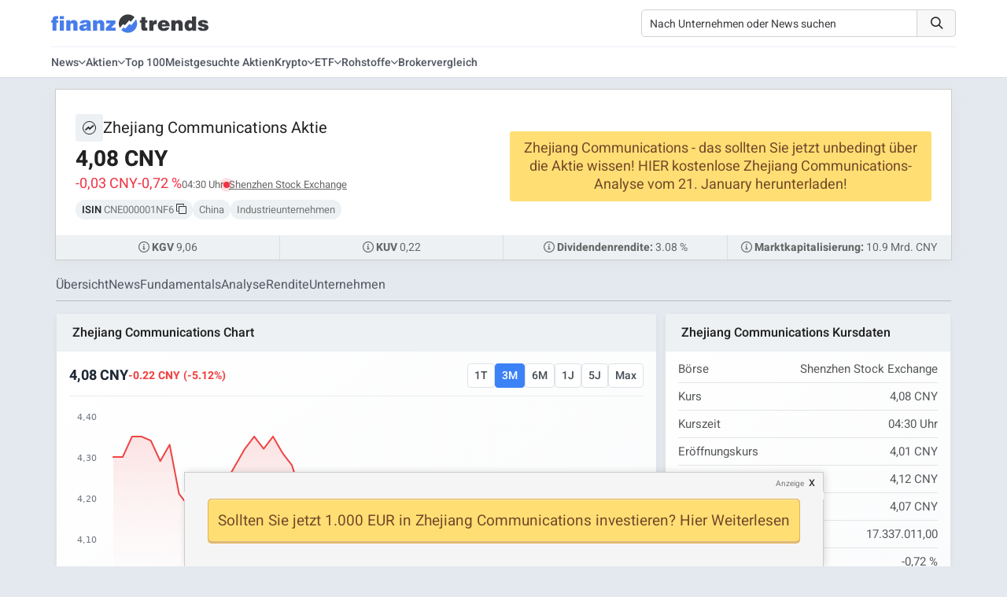

--- FILE ---
content_type: text/html; charset=UTF-8
request_url: https://www.finanztrends.de/aktie/zhejiang-communications/
body_size: 37081
content:
<!DOCTYPE html><html lang=de><head> <script>(function(){function detectMobileAppTraffic(){const ua=navigator.userAgent;const referrer=document.referrer;const mobileContext={isWebView:/wv|WebView/i.test(ua),isMobile:/Mobile|Android|iPhone/i.test(ua),referrerBlocked:!referrer||referrer===''||referrer==='false',inferredSource:'unknown'};if(mobileContext.isMobile&&mobileContext.referrerBlocked){if(/Chrome/i.test(ua)&&/Android/i.test(ua)){mobileContext.inferredSource='mobile_app_android_chrome';}else if(/Safari/i.test(ua)&&/iPhone|iPad/i.test(ua)){mobileContext.inferredSource='mobile_app_ios_safari';}else if(/Samsung/i.test(ua)){mobileContext.inferredSource='mobile_app_samsung_browser';}else{mobileContext.inferredSource='mobile_app_webview';}
if(typeof gtag!=='undefined'){gtag('event','mobile_attribution_recovery',{'recovered_source':mobileContext.inferredSource,'original_source':'false_not_set','recovery_method':'client_side'});gtag('config','G-Q1CDPZ3BLD',{'campaign_source':mobileContext.inferredSource,'campaign_medium':'mobile_organic_recovered'});}}}
if(document.readyState==='loading'){document.addEventListener('DOMContentLoaded',detectMobileAppTraffic);}else{detectMobileAppTraffic();}})();</script> <title>ZHEJIANG COMMUNICATIONS AKTIE (002061) | Aktienkurs » CNE000001NF6 | www.finanztrends.de</title><meta charset="UTF-8"><meta name="viewport" content="width=device-width, initial-scale=1.0"><link rel=dns-prefetch href=https://finanztrends.b-cdn.net><link rel=dns-prefetch href=https://op.finanztrends.de><link rel=dns-prefetch href=https://www.google-analytics.com><link rel=dns-prefetch href=https://stats.g.doubleclick.net><link rel=dns-prefetch href=https://region1.analytics.google.com><link rel=dns-prefetch href=https://www.google.de><link rel=dns-prefetch href=https://www.googletagmanager.com><link rel=preconnect href=https://app.varify.io crossorigin><link rel=preconnect href=https://aj2563.bid crossorigin><link rel=preconnect href=https://cdn77.aj2563.bid crossorigin><link rel=preconnect href=https://finanztrends.cleverpush.com crossorigin><link rel=preconnect href=https://static.cleverpush.com crossorigin><meta name="publisher" content="Finanztrends GmbH & Co. KG"><meta name="copyright" content="Finanztrends GmbH & Co. KG"><meta name="audience" content="All"><meta name="application-name" content="Finanztrends"><meta property="fb:pages" content="1678750859064642"><meta name="msvalidate.01" content="D2CDDEC58F201D60A0504CE4E0E215FC"> <script>if(!("gdprAppliesGlobally"in window)){window.gdprAppliesGlobally=true}if(!("cmp_id"in window)||window.cmp_id<1){window.cmp_id=0}if(!("cmp_cdid"in window)){window.cmp_cdid="9324085ce1c91"}if(!("cmp_params"in window)){window.cmp_params=""}if(!("cmp_host"in window)){window.cmp_host="c.delivery.consentmanager.net"}if(!("cmp_cdn"in window)){window.cmp_cdn="cdn.consentmanager.net"}if(!("cmp_proto"in window)){window.cmp_proto="https:"}if(!("cmp_codesrc"in window)){window.cmp_codesrc="1"}window.cmp_getsupportedLangs=function(){var b=["DE","EN","FR","IT","NO","DA","FI","ES","PT","RO","BG","ET","EL","GA","HR","LV","LT","MT","NL","PL","SV","SK","SL","CS","HU","RU","SR","ZH","TR","UK","AR","BS","JA","CY"];if("cmp_customlanguages"in window){for(var a=0;a<window.cmp_customlanguages.length;a++){b.push(window.cmp_customlanguages[a].l.toUpperCase())}}return b};window.cmp_getRTLLangs=function(){var a=["AR"];if("cmp_customlanguages"in window){for(var b=0;b<window.cmp_customlanguages.length;b++){if("r"in window.cmp_customlanguages[b]&&window.cmp_customlanguages[b].r){a.push(window.cmp_customlanguages[b].l)}}}return a};window.cmp_getlang=function(a){if(typeof(a)!="boolean"){a=true}if(a&&typeof(cmp_getlang.usedlang)=="string"&&cmp_getlang.usedlang!==""){return cmp_getlang.usedlang}return window.cmp_getlangs()[0]};window.cmp_extractlang=function(a){if(a.indexOf("cmplang=")!=-1){a=a.substr(a.indexOf("cmplang=")+8,2).toUpperCase();if(a.indexOf("&")!=-1){a=a.substr(0,a.indexOf("&"))}}else{a=""}return a};window.cmp_getlangs=function(){var g=window.cmp_getsupportedLangs();var c=[];var f=location.hash;var e=location.search;var j="cmp_params"in window?window.cmp_params:"";var a="languages"in navigator?navigator.languages:[];if(cmp_extractlang(f)!=""){c.push(cmp_extractlang(f))}else{if(cmp_extractlang(e)!=""){c.push(cmp_extractlang(e))}else{if(cmp_extractlang(j)!=""){c.push(cmp_extractlang(j))}else{if("cmp_setlang"in window&&window.cmp_setlang!=""){c.push(window.cmp_setlang.toUpperCase())}else{if("cmp_langdetect"in window&&window.cmp_langdetect==1){c.push(window.cmp_getPageLang())}else{if(a.length>0){for(var d=0;d<a.length;d++){c.push(a[d])}}if("language"in navigator){c.push(navigator.language)}if("userLanguage"in navigator){c.push(navigator.userLanguage)}}}}}}var h=[];for(var d=0;d<c.length;d++){var b=c[d].toUpperCase();if(b.length<2){continue}if(g.indexOf(b)!=-1){h.push(b)}else{if(b.indexOf("-")!=-1){b=b.substr(0,2)}if(g.indexOf(b)!=-1){h.push(b)}}}if(h.length==0&&typeof(cmp_getlang.defaultlang)=="string"&&cmp_getlang.defaultlang!==""){return[cmp_getlang.defaultlang.toUpperCase()]}else{return h.length>0?h:["EN"]}};window.cmp_getPageLangs=function(){var a=window.cmp_getXMLLang();if(a!=""){a=[a.toUpperCase()]}else{a=[]}a=a.concat(window.cmp_getLangsFromURL());return a.length>0?a:["EN"]};window.cmp_getPageLang=function(){var a=window.cmp_getPageLangs();return a.length>0?a[0]:""};window.cmp_getLangsFromURL=function(){var c=window.cmp_getsupportedLangs();var b=location;var m="toUpperCase";var g=b.hostname[m]()+".";var a=b.pathname[m]()+"/";a=a.split("_").join("-");var f=[];for(var e=0;e<c.length;e++){var j=a.substring(0,c[e].length+1);if(g.substring(0,c[e].length+1)==c[e]+"."){f.push(c[e][m]())}else{if(c[e].length==5){var k=c[e].substring(3,5)+"-"+c[e].substring(0,2);if(g.substring(0,k.length+1)==k+"."){f.push(c[e][m]())}}else{if(j==c[e]+"/"||j=="/"+c[e]){f.push(c[e][m]())}else{if(j==c[e].replace("-","/")+"/"||j=="/"+c[e].replace("-","/")){f.push(c[e][m]())}else{if(c[e].length==5){var k=c[e].substring(3,5)+"-"+c[e].substring(0,2);var h=a.substring(0,k.length+1);if(h==k+"/"||h==k.replace("-","/")+"/"){f.push(c[e][m]())}}}}}}}return f};window.cmp_getXMLLang=function(){var c=document.getElementsByTagName("html");if(c.length>0){c=c[0]}else{c=document.documentElement}if(c&&c.getAttribute){var a=c.getAttribute("xml:lang");if(typeof(a)!="string"||a==""){a=c.getAttribute("lang")}if(typeof(a)=="string"&&a!=""){a=a.split("_").join("-").toUpperCase();var b=window.cmp_getsupportedLangs();return b.indexOf(a)!=-1||b.indexOf(a.substr(0,2))!=-1?a:""}else{return""}}};(function(){var C=document;var D=C.getElementsByTagName;var o=window;var t="";var h="";var k="";var E=function(e){var i="cmp_"+e;e="cmp"+e+"=";var d="";var l=e.length;var I=location;var J=I.hash;var w=I.search;var u=J.indexOf(e);var H=w.indexOf(e);if(u!=-1){d=J.substring(u+l,9999)}else{if(H!=-1){d=w.substring(H+l,9999)}else{return i in o&&typeof(o[i])!=="function"?o[i]:""}}var G=d.indexOf("&");if(G!=-1){d=d.substring(0,G)}return d};var j=E("lang");if(j!=""){t=j;k=t}else{if("cmp_getlang"in o){t=o.cmp_getlang().toLowerCase();h=o.cmp_getlangs().slice(0,3).join("_");k=o.cmp_getPageLangs().slice(0,3).join("_");if("cmp_customlanguages"in o){var m=o.cmp_customlanguages;for(var y=0;y<m.length;y++){var a=m[y].l.toLowerCase();if(a==t){t="en"}}}}}var q=("cmp_proto"in o)?o.cmp_proto:"https:";if(q!="http:"&&q!="https:"){q="https:"}var n=("cmp_ref"in o)?o.cmp_ref:location.href;if(n.length>300){n=n.substring(0,300)}var A=function(d){var K=C.createElement("script");K.setAttribute("data-cmp-ab","1");K.type="text/javascript";K.async=true;K.src=d;var J=["body","div","span","script","head"];var w="currentScript";var H="parentElement";var l="appendChild";var I="body";if(C[w]&&C[w][H]){C[w][H][l](K)}else{if(C[I]){C[I][l](K)}else{for(var u=0;u<J.length;u++){var G=D(J[u]);if(G.length>0){G[0][l](K);break}}}}};var b=E("design");var c=E("regulationkey");var z=E("gppkey");var s=E("att");var f=o.encodeURIComponent;var g;try{g=C.cookie.length>0}catch(B){g=false}var x=E("darkmode");if(x=="0"){x=0}else{if(x=="1"){x=1}else{try{if("matchMedia"in window&&window.matchMedia){var F=window.matchMedia("(prefers-color-scheme: dark)");if("matches"in F&&F.matches){x=1}}}catch(B){x=0}}}var p=q+"//"+o.cmp_host+"/delivery/cmp.php?";p+=("cmp_id"in o&&o.cmp_id>0?"id="+o.cmp_id:"")+("cmp_cdid"in o?"&cdid="+o.cmp_cdid:"")+"&h="+f(n);p+=(b!=""?"&cmpdesign="+f(b):"")+(c!=""?"&cmpregulationkey="+f(c):"")+(z!=""?"&cmpgppkey="+f(z):"");p+=(s!=""?"&cmpatt="+f(s):"")+("cmp_params"in o?"&"+o.cmp_params:"")+(g?"&__cmpfcc=1":"");p+=(x>0?"&cmpdarkmode=1":"");A(p+"&l="+f(t)+"&ls="+f(h)+"&lp="+f(k)+"&o="+(new Date()).getTime());var r="js";var v=E("debugunminimized")!=""?"":".min";if(E("debugcoverage")=="1"){r="instrumented";v=""}if(E("debugtest")=="1"){r="jstests";v=""}A(q+"//"+o.cmp_cdn+"/delivery/"+r+"/cmp_final"+v+".js")})();window.cmp_rc=function(c,b){var l;try{l=document.cookie}catch(h){l=""}var j="";var f=0;var g=false;while(l!=""&&f<100){f++;while(l.substr(0,1)==" "){l=l.substr(1,l.length)}var k=l.substring(0,l.indexOf("="));if(l.indexOf(";")!=-1){var m=l.substring(l.indexOf("=")+1,l.indexOf(";"))}else{var m=l.substr(l.indexOf("=")+1,l.length)}if(c==k){j=m;g=true}var d=l.indexOf(";")+1;if(d==0){d=l.length}l=l.substring(d,l.length)}if(!g&&typeof(b)=="string"){j=b}return(j)};window.cmp_stub=function(){var a=arguments;__cmp.a=__cmp.a||[];if(!a.length){return __cmp.a}else{if(a[0]==="ping"){if(a[1]===2){a[2]({gdprApplies:gdprAppliesGlobally,cmpLoaded:false,cmpStatus:"stub",displayStatus:"hidden",apiVersion:"2.2",cmpId:31},true)}else{a[2](false,true)}}else{if(a[0]==="getTCData"){__cmp.a.push([].slice.apply(a))}else{if(a[0]==="addEventListener"||a[0]==="removeEventListener"){__cmp.a.push([].slice.apply(a))}else{if(a.length==4&&a[3]===false){a[2]({},false)}else{__cmp.a.push([].slice.apply(a))}}}}}};window.cmp_dsastub=function(){var a=arguments;a[0]="dsa."+a[0];window.cmp_gppstub(a)};window.cmp_gppstub=function(){var c=arguments;__gpp.q=__gpp.q||[];if(!c.length){return __gpp.q}var h=c[0];var g=c.length>1?c[1]:null;var f=c.length>2?c[2]:null;var a=null;var j=false;if(h==="ping"){a=window.cmp_gpp_ping();j=true}else{if(h==="addEventListener"){__gpp.e=__gpp.e||[];if(!("lastId"in __gpp)){__gpp.lastId=0}__gpp.lastId++;var d=__gpp.lastId;__gpp.e.push({id:d,callback:g});a={eventName:"listenerRegistered",listenerId:d,data:true,pingData:window.cmp_gpp_ping()};j=true}else{if(h==="removeEventListener"){__gpp.e=__gpp.e||[];a=false;for(var e=0;e<__gpp.e.length;e++){if(__gpp.e[e].id==f){__gpp.e[e].splice(e,1);a=true;break}}j=true}else{__gpp.q.push([].slice.apply(c))}}}if(a!==null&&typeof(g)==="function"){g(a,j)}};window.cmp_gpp_ping=function(){return{gppVersion:"1.1",cmpStatus:"stub",cmpDisplayStatus:"hidden",signalStatus:"not ready",supportedAPIs:["2:tcfeuv2","5:tcfcav1","7:usnat","8:usca","9:usva","10:usco","11:usut","12:usct","13:usfl","14:usmt","15:usor","16:ustx"],cmpId:31,sectionList:[],applicableSections:[0],gppString:"",parsedSections:{}}};window.cmp_addFrame=function(b){if(!window.frames[b]){if(document.body){var a=document.createElement("iframe");a.style.cssText="display:none";if("cmp_cdn"in window&&"cmp_ultrablocking"in window&&window.cmp_ultrablocking>0){a.src="//"+window.cmp_cdn+"/delivery/empty.html"}a.name=b;a.setAttribute("title","Intentionally hidden, please ignore");a.setAttribute("role","none");a.setAttribute("tabindex","-1");document.body.appendChild(a)}else{window.setTimeout(window.cmp_addFrame,10,b)}}};window.cmp_msghandler=function(d){var a=typeof d.data==="string";try{var c=a?JSON.parse(d.data):d.data}catch(f){var c=null}if(typeof(c)==="object"&&c!==null&&"__cmpCall"in c){var b=c.__cmpCall;window.__cmp(b.command,b.parameter,function(h,g){var e={__cmpReturn:{returnValue:h,success:g,callId:b.callId}};d.source.postMessage(a?JSON.stringify(e):e,"*")})}if(typeof(c)==="object"&&c!==null&&"__tcfapiCall"in c){var b=c.__tcfapiCall;window.__tcfapi(b.command,b.version,function(h,g){var e={__tcfapiReturn:{returnValue:h,success:g,callId:b.callId}};d.source.postMessage(a?JSON.stringify(e):e,"*")},b.parameter)}if(typeof(c)==="object"&&c!==null&&"__gppCall"in c){var b=c.__gppCall;window.__gpp(b.command,function(h,g){var e={__gppReturn:{returnValue:h,success:g,callId:b.callId}};d.source.postMessage(a?JSON.stringify(e):e,"*")},"parameter"in b?b.parameter:null,"version"in b?b.version:1)}if(typeof(c)==="object"&&c!==null&&"__dsaCall"in c){var b=c.__dsaCall;window.__dsa(b.command,function(h,g){var e={__dsaReturn:{returnValue:h,success:g,callId:b.callId}};d.source.postMessage(a?JSON.stringify(e):e,"*")},"parameter"in b?b.parameter:null,"version"in b?b.version:1)}};window.cmp_setStub=function(a){if(!(a in window)||(typeof(window[a])!=="function"&&typeof(window[a])!=="object"&&(typeof(window[a])==="undefined"||window[a]!==null))){window[a]=window.cmp_stub;window[a].msgHandler=window.cmp_msghandler;window.addEventListener("message",window.cmp_msghandler,false)}};window.cmp_setGppStub=function(a){if(!(a in window)||(typeof(window[a])!=="function"&&typeof(window[a])!=="object"&&(typeof(window[a])==="undefined"||window[a]!==null))){window[a]=window.cmp_gppstub;window[a].msgHandler=window.cmp_msghandler;window.addEventListener("message",window.cmp_msghandler,false)}};if(!("cmp_noiframepixel"in window)){window.cmp_addFrame("__cmpLocator")}if((!("cmp_disabletcf"in window)||!window.cmp_disabletcf)&&!("cmp_noiframepixel"in window)){window.cmp_addFrame("__tcfapiLocator")}if((!("cmp_disablegpp"in window)||!window.cmp_disablegpp)&&!("cmp_noiframepixel"in window)){window.cmp_addFrame("__gppLocator")}if((!("cmp_disabledsa"in window)||!window.cmp_disabledsa)&&!("cmp_noiframepixel"in window)){window.cmp_addFrame("__dsaLocator")}window.cmp_setStub("__cmp");if(!("cmp_disabletcf"in window)||!window.cmp_disabletcf){window.cmp_setStub("__tcfapi")}if(!("cmp_disablegpp"in window)||!window.cmp_disablegpp){window.cmp_setGppStub("__gpp")}if(!("cmp_disabledsa"in window)||!window.cmp_disabledsa){window.cmp_setGppStub("__dsa")};</script> <script class=cmplazyload data-cmp-vendor=s115>var ft_user_logged_in=false;window.varify=window.varify||{};window.varify.iid=593;</script> <script async src=https://app.varify.io/varify.js class=cmplazyload data-cmp-vendor=c60534></script> <script type=application/ld+json>[{"@context":"https:\/\/schema.org","@type":"BreadcrumbList","itemListElement":[{"@type":"ListItem","position":1,"name":"Zhejiang Communications Aktie","item":"https:\/\/www.finanztrends.de\/aktie\/zhejiang-communications\/"}]},{"@context":"https:\/\/schema.org","@type":"WebSite","url":"https:\/\/www.finanztrends.de\/"},{"@context":"https:\/\/schema.org","@type":"Organization","name":"Finanztrends","legalName":"Finanztrends GmbH & Co. KG ","url":"https:\/\/www.finanztrends.de\/","address":{"@type":"PostalAddress","streetAddress":"Bornheimer Str. 180","addressLocality":"Bonn, Germany","addressRegion":"NRW","postalCode":"53119","addressCountry":"DE"},"telephone":"+49 228 28627441","contactPoint":[{"@type":"ContactPoint","contactType":"customer service","telephone":"+49 228 28627441","url":"https:\/\/www.finanztrends.de\/kontakt\/","email":"kundendienst@finanztrends.de","availableLanguage":[{"@type":"Language","name":"German"}]},{"@type":"ContactPoint","contactType":"marketing","name":"Dilan Saleh","telephone":"+49 228 28627481","url":"https:\/\/www.finanztrends.de\/kontakt\/","email":"marketing@finanztrends.de","availableLanguage":[{"@type":"Language","name":"German"}]}],"image":{"@type":"ImageObject","url":"https:\/\/www.finanztrends.de\/web\/static\/images\/generated\/8\/0\/5\/logo-600x60.webp","contentUrl":"https:\/\/www.finanztrends.de\/web\/static\/images\/generated\/8\/0\/5\/logo-600x60.webp","width":512,"height":60},"logo":{"@type":"ImageObject","url":"https:\/\/www.finanztrends.de\/web\/static\/images\/generated\/8\/0\/5\/logo-600x60.webp","contentUrl":"https:\/\/www.finanztrends.de\/web\/static\/images\/generated\/8\/0\/5\/logo-600x60.webp","width":512,"height":60},"sameAs":["https:\/\/www.facebook.com\/finanztrends\/","https:\/\/www.instagram.com\/finanztrends.de\/","https:\/\/twitter.com\/finanztrends_tv?fbclid=IwAR0g6BrbhEVVuA5l6EoFyE4NoOdpxZ2wfBnotDa5DNmRmPjiYODeMs5ljFU","https:\/\/www.youtube.com\/channel\/UCKKAY6PorZfmUKWiQQhDBJA"]},{"@context":"https:\/\/schema.org","@type":"Corporation","name":"Zhejiang Communications","url":"\/aktie\/zhejiang-communications\/","alternateName":["Zhejiang Communications","002061","CNE000001NF6"],"tickerSymbol":"002061","identifier":{"@type":"PropertyValue","propertyID":"ISIN","value":"CNE000001NF6"}}]</script> <link rel=preload href=/wp-content/themes/Newspaper/fonts/heebo-v17-latin-300.woff2 as=font type=font/woff2 crossOrigin=anonymous><link rel=preload href=/wp-content/themes/Newspaper/fonts/heebo-v17-latin-regular.woff2 as=font type=font/woff2 crossOrigin=anonymous><link rel=preload href=/wp-content/themes/Newspaper/fonts/heebo-v17-latin-500.woff2 as=font type=font/woff2 crossOrigin=anonymous><link rel=preload href=/wp-content/themes/Newspaper/fonts/heebo-v17-latin-700.woff2 as=font type=font/woff2 crossOrigin=anonymous><link rel=preload href=/wp-content/themes/Newspaper/fonts/open-sans-v20-latin-regular.woff2 as=font type=font/woff2 crossOrigin=anonymous><link rel=preload href=/wp-content/themes/Newspaper/fonts/open-sans-v20-latin-600.woff2 as=font type=font/woff2 crossOrigin=anonymous><link rel=preload href=/web/static/fonts/fonts/icomoon.ttf?255kr2 as=font type=font/ttf crossOrigin=anonymous><meta name='robots' content='index, follow, max-image-preview:large, max-snippet:-1, max-video-preview:-1'><link rel=icon type=image/svg+xml href=https://www.finanztrends.de/images/finanztrends_favicon.svg> <script id=google_gtagjs-js-consent-mode-data-layer>window.dataLayer=window.dataLayer||[];function gtag(){dataLayer.push(arguments);}
gtag('consent','default',{"ad_personalization":"denied","ad_storage":"denied","ad_user_data":"denied","analytics_storage":"denied","functionality_storage":"denied","security_storage":"denied","personalization_storage":"denied","region":["AT","BE","BG","CH","CY","CZ","DE","DK","EE","ES","FI","FR","GB","GR","HR","HU","IE","IS","IT","LI","LT","LU","LV","MT","NL","NO","PL","PT","RO","SE","SI","SK"],"wait_for_update":500});window._googlesitekitConsentCategoryMap={"statistics":["analytics_storage"],"marketing":["ad_storage","ad_user_data","ad_personalization"],"functional":["functionality_storage","security_storage"],"preferences":["personalization_storage"]};window._googlesitekitConsents={"ad_personalization":"denied","ad_storage":"denied","ad_user_data":"denied","analytics_storage":"denied","functionality_storage":"denied","security_storage":"denied","personalization_storage":"denied","region":["AT","BE","BG","CH","CY","CZ","DE","DK","EE","ES","FI","FR","GB","GR","HR","HU","IE","IS","IT","LI","LT","LU","LV","MT","NL","NO","PL","PT","RO","SE","SI","SK"],"wait_for_update":500};</script> <meta name="description" content="Zhejiang Communications Aktie und aktueller Aktienkurs. Charts, Nachrichten und Analysen » 002061 | CNE000001NF6"><link rel=canonical href=https://www.finanztrends.de/aktie/zhejiang-communications/ ><meta property="og:locale" content="de_DE"><meta property="og:type" content="website"><meta property="og:title" content="ZHEJIANG COMMUNICATIONS AKTIE (002061) | Aktienkurs » CNE000001NF6 | www.finanztrends.de"><meta property="og:description" content="Zhejiang Communications Aktie und aktueller Aktienkurs. Charts, Nachrichten und Analysen » 002061 | CNE000001NF6"><meta property="og:site_name" content="Finanztrends"><meta name="twitter:card" content="summary_large_image"><meta name="twitter:site" content="@finanztrends_tv"><link rel=dns-prefetch href=//www.googletagmanager.com><style id=wp-img-auto-sizes-contain-inline-css>img:is([sizes=auto i],[sizes^="auto," i]){contain-intrinsic-size:3000px 1500px}</style><style id=wp-block-library-inline-css>/*<![CDATA[*/:root{--wp-block-synced-color:#7a00df;--wp-block-synced-color--rgb:122,0,223;--wp-bound-block-color:var(--wp-block-synced-color);--wp-editor-canvas-background:#ddd;--wp-admin-theme-color:#007cba;--wp-admin-theme-color--rgb:0,124,186;--wp-admin-theme-color-darker-10:#006ba1;--wp-admin-theme-color-darker-10--rgb:0,107,160.5;--wp-admin-theme-color-darker-20:#005a87;--wp-admin-theme-color-darker-20--rgb:0,90,135;--wp-admin-border-width-focus:2px}@media (min-resolution:192dpi){:root{--wp-admin-border-width-focus:1.5px}}.wp-element-button{cursor:pointer}:root .has-very-light-gray-background-color{background-color:#eee}:root .has-very-dark-gray-background-color{background-color:#313131}:root .has-very-light-gray-color{color:#eee}:root .has-very-dark-gray-color{color:#313131}:root .has-vivid-green-cyan-to-vivid-cyan-blue-gradient-background{background:linear-gradient(135deg,#00d084,#0693e3)}:root .has-purple-crush-gradient-background{background:linear-gradient(135deg,#34e2e4,#4721fb 50%,#ab1dfe)}:root .has-hazy-dawn-gradient-background{background:linear-gradient(135deg,#faaca8,#dad0ec)}:root .has-subdued-olive-gradient-background{background:linear-gradient(135deg,#fafae1,#67a671)}:root .has-atomic-cream-gradient-background{background:linear-gradient(135deg,#fdd79a,#004a59)}:root .has-nightshade-gradient-background{background:linear-gradient(135deg,#330968,#31cdcf)}:root .has-midnight-gradient-background{background:linear-gradient(135deg,#020381,#2874fc)}:root{--wp--preset--font-size--normal:16px;--wp--preset--font-size--huge:42px}.has-regular-font-size{font-size:1em}.has-larger-font-size{font-size:2.625em}.has-normal-font-size{font-size:var(--wp--preset--font-size--normal)}.has-huge-font-size{font-size:var(--wp--preset--font-size--huge)}.has-text-align-center{text-align:center}.has-text-align-left{text-align:left}.has-text-align-right{text-align:right}.has-fit-text{white-space:nowrap!important}#end-resizable-editor-section{display:none}.aligncenter{clear:both}.items-justified-left{justify-content:flex-start}.items-justified-center{justify-content:center}.items-justified-right{justify-content:flex-end}.items-justified-space-between{justify-content:space-between}.screen-reader-text{border:0;clip-path:inset(50%);height:1px;margin:-1px;overflow:hidden;padding:0;position:absolute;width:1px;word-wrap:normal!important}.screen-reader-text:focus{background-color:#ddd;clip-path:none;color:#444;display:block;font-size:1em;height:auto;left:5px;line-height:normal;padding:15px 23px 14px;text-decoration:none;top:5px;width:auto;z-index:100000}html :where(.has-border-color){border-style:solid}html :where([style*=border-top-color]){border-top-style:solid}html :where([style*=border-right-color]){border-right-style:solid}html :where([style*=border-bottom-color]){border-bottom-style:solid}html :where([style*=border-left-color]){border-left-style:solid}html :where([style*=border-width]){border-style:solid}html :where([style*=border-top-width]){border-top-style:solid}html :where([style*=border-right-width]){border-right-style:solid}html :where([style*=border-bottom-width]){border-bottom-style:solid}html :where([style*=border-left-width]){border-left-style:solid}html :where(img[class*=wp-image-]){height:auto;max-width:100%}:where(figure){margin:0 0 1em}html :where(.is-position-sticky){--wp-admin--admin-bar--position-offset:var(--wp-admin--admin-bar--height,0px)}@media screen and (max-width:600px){html:where(.is-position-sticky){--wp-admin--admin-bar--position-offset:0px}}/*]]>*/</style><style id=global-styles-inline-css>/*<![CDATA[*/:root{--wp--preset--aspect-ratio--square:1;--wp--preset--aspect-ratio--4-3:4/3;--wp--preset--aspect-ratio--3-4:3/4;--wp--preset--aspect-ratio--3-2:3/2;--wp--preset--aspect-ratio--2-3:2/3;--wp--preset--aspect-ratio--16-9:16/9;--wp--preset--aspect-ratio--9-16:9/16;--wp--preset--color--black:#000;--wp--preset--color--cyan-bluish-gray:#abb8c3;--wp--preset--color--white:#fff;--wp--preset--color--pale-pink:#f78da7;--wp--preset--color--vivid-red:#cf2e2e;--wp--preset--color--luminous-vivid-orange:#ff6900;--wp--preset--color--luminous-vivid-amber:#fcb900;--wp--preset--color--light-green-cyan:#7bdcb5;--wp--preset--color--vivid-green-cyan:#00d084;--wp--preset--color--pale-cyan-blue:#8ed1fc;--wp--preset--color--vivid-cyan-blue:#0693e3;--wp--preset--color--vivid-purple:#9b51e0;--wp--preset--gradient--vivid-cyan-blue-to-vivid-purple:linear-gradient(135deg,rgb(6,147,227) 0%,rgb(155,81,224) 100%);--wp--preset--gradient--light-green-cyan-to-vivid-green-cyan:linear-gradient(135deg,rgb(122,220,180) 0%,rgb(0,208,130) 100%);--wp--preset--gradient--luminous-vivid-amber-to-luminous-vivid-orange:linear-gradient(135deg,rgb(252,185,0) 0%,rgb(255,105,0) 100%);--wp--preset--gradient--luminous-vivid-orange-to-vivid-red:linear-gradient(135deg,rgb(255,105,0) 0%,rgb(207,46,46) 100%);--wp--preset--gradient--very-light-gray-to-cyan-bluish-gray:linear-gradient(135deg,rgb(238,238,238) 0%,rgb(169,184,195) 100%);--wp--preset--gradient--cool-to-warm-spectrum:linear-gradient(135deg,rgb(74,234,220) 0%,rgb(151,120,209) 20%,rgb(207,42,186) 40%,rgb(238,44,130) 60%,rgb(251,105,98) 80%,rgb(254,248,76) 100%);--wp--preset--gradient--blush-light-purple:linear-gradient(135deg,rgb(255,206,236) 0%,rgb(152,150,240) 100%);--wp--preset--gradient--blush-bordeaux:linear-gradient(135deg,rgb(254,205,165) 0%,rgb(254,45,45) 50%,rgb(107,0,62) 100%);--wp--preset--gradient--luminous-dusk:linear-gradient(135deg,rgb(255,203,112) 0%,rgb(199,81,192) 50%,rgb(65,88,208) 100%);--wp--preset--gradient--pale-ocean:linear-gradient(135deg,rgb(255,245,203) 0%,rgb(182,227,212) 50%,rgb(51,167,181) 100%);--wp--preset--gradient--electric-grass:linear-gradient(135deg,rgb(202,248,128) 0%,rgb(113,206,126) 100%);--wp--preset--gradient--midnight:linear-gradient(135deg,rgb(2,3,129) 0%,rgb(40,116,252) 100%);--wp--preset--font-size--small:13px;--wp--preset--font-size--medium:20px;--wp--preset--font-size--large:36px;--wp--preset--font-size--x-large:42px;--wp--preset--spacing--20:0.44rem;--wp--preset--spacing--30:0.67rem;--wp--preset--spacing--40:1rem;--wp--preset--spacing--50:1.5rem;--wp--preset--spacing--60:2.25rem;--wp--preset--spacing--70:3.38rem;--wp--preset--spacing--80:5.06rem;--wp--preset--shadow--natural:6px 6px 9px rgba(0, 0, 0, 0.2);--wp--preset--shadow--deep:12px 12px 50px rgba(0, 0, 0, 0.4);--wp--preset--shadow--sharp:6px 6px 0px rgba(0, 0, 0, 0.2);--wp--preset--shadow--outlined:6px 6px 0px -3px rgb(255, 255, 255), 6px 6px rgb(0, 0, 0);--wp--preset--shadow--crisp:6px 6px 0px rgb(0, 0, 0)}:where(.is-layout-flex){gap:0.5em}:where(.is-layout-grid){gap:0.5em}body .is-layout-flex{display:flex}.is-layout-flex{flex-wrap:wrap;align-items:center}.is-layout-flex>:is(*,div){margin:0}body .is-layout-grid{display:grid}.is-layout-grid>:is(*,div){margin:0}:where(.wp-block-columns.is-layout-flex){gap:2em}:where(.wp-block-columns.is-layout-grid){gap:2em}:where(.wp-block-post-template.is-layout-flex){gap:1.25em}:where(.wp-block-post-template.is-layout-grid){gap:1.25em}.has-black-color{color:var(--wp--preset--color--black) !important}.has-cyan-bluish-gray-color{color:var(--wp--preset--color--cyan-bluish-gray) !important}.has-white-color{color:var(--wp--preset--color--white) !important}.has-pale-pink-color{color:var(--wp--preset--color--pale-pink) !important}.has-vivid-red-color{color:var(--wp--preset--color--vivid-red) !important}.has-luminous-vivid-orange-color{color:var(--wp--preset--color--luminous-vivid-orange) !important}.has-luminous-vivid-amber-color{color:var(--wp--preset--color--luminous-vivid-amber) !important}.has-light-green-cyan-color{color:var(--wp--preset--color--light-green-cyan) !important}.has-vivid-green-cyan-color{color:var(--wp--preset--color--vivid-green-cyan) !important}.has-pale-cyan-blue-color{color:var(--wp--preset--color--pale-cyan-blue) !important}.has-vivid-cyan-blue-color{color:var(--wp--preset--color--vivid-cyan-blue) !important}.has-vivid-purple-color{color:var(--wp--preset--color--vivid-purple) !important}.has-black-background-color{background-color:var(--wp--preset--color--black) !important}.has-cyan-bluish-gray-background-color{background-color:var(--wp--preset--color--cyan-bluish-gray) !important}.has-white-background-color{background-color:var(--wp--preset--color--white) !important}.has-pale-pink-background-color{background-color:var(--wp--preset--color--pale-pink) !important}.has-vivid-red-background-color{background-color:var(--wp--preset--color--vivid-red) !important}.has-luminous-vivid-orange-background-color{background-color:var(--wp--preset--color--luminous-vivid-orange) !important}.has-luminous-vivid-amber-background-color{background-color:var(--wp--preset--color--luminous-vivid-amber) !important}.has-light-green-cyan-background-color{background-color:var(--wp--preset--color--light-green-cyan) !important}.has-vivid-green-cyan-background-color{background-color:var(--wp--preset--color--vivid-green-cyan) !important}.has-pale-cyan-blue-background-color{background-color:var(--wp--preset--color--pale-cyan-blue) !important}.has-vivid-cyan-blue-background-color{background-color:var(--wp--preset--color--vivid-cyan-blue) !important}.has-vivid-purple-background-color{background-color:var(--wp--preset--color--vivid-purple) !important}.has-black-border-color{border-color:var(--wp--preset--color--black) !important}.has-cyan-bluish-gray-border-color{border-color:var(--wp--preset--color--cyan-bluish-gray) !important}.has-white-border-color{border-color:var(--wp--preset--color--white) !important}.has-pale-pink-border-color{border-color:var(--wp--preset--color--pale-pink) !important}.has-vivid-red-border-color{border-color:var(--wp--preset--color--vivid-red) !important}.has-luminous-vivid-orange-border-color{border-color:var(--wp--preset--color--luminous-vivid-orange) !important}.has-luminous-vivid-amber-border-color{border-color:var(--wp--preset--color--luminous-vivid-amber) !important}.has-light-green-cyan-border-color{border-color:var(--wp--preset--color--light-green-cyan) !important}.has-vivid-green-cyan-border-color{border-color:var(--wp--preset--color--vivid-green-cyan) !important}.has-pale-cyan-blue-border-color{border-color:var(--wp--preset--color--pale-cyan-blue) !important}.has-vivid-cyan-blue-border-color{border-color:var(--wp--preset--color--vivid-cyan-blue) !important}.has-vivid-purple-border-color{border-color:var(--wp--preset--color--vivid-purple) !important}.has-vivid-cyan-blue-to-vivid-purple-gradient-background{background:var(--wp--preset--gradient--vivid-cyan-blue-to-vivid-purple) !important}.has-light-green-cyan-to-vivid-green-cyan-gradient-background{background:var(--wp--preset--gradient--light-green-cyan-to-vivid-green-cyan) !important}.has-luminous-vivid-amber-to-luminous-vivid-orange-gradient-background{background:var(--wp--preset--gradient--luminous-vivid-amber-to-luminous-vivid-orange) !important}.has-luminous-vivid-orange-to-vivid-red-gradient-background{background:var(--wp--preset--gradient--luminous-vivid-orange-to-vivid-red) !important}.has-very-light-gray-to-cyan-bluish-gray-gradient-background{background:var(--wp--preset--gradient--very-light-gray-to-cyan-bluish-gray) !important}.has-cool-to-warm-spectrum-gradient-background{background:var(--wp--preset--gradient--cool-to-warm-spectrum) !important}.has-blush-light-purple-gradient-background{background:var(--wp--preset--gradient--blush-light-purple) !important}.has-blush-bordeaux-gradient-background{background:var(--wp--preset--gradient--blush-bordeaux) !important}.has-luminous-dusk-gradient-background{background:var(--wp--preset--gradient--luminous-dusk) !important}.has-pale-ocean-gradient-background{background:var(--wp--preset--gradient--pale-ocean) !important}.has-electric-grass-gradient-background{background:var(--wp--preset--gradient--electric-grass) !important}.has-midnight-gradient-background{background:var(--wp--preset--gradient--midnight) !important}.has-small-font-size{font-size:var(--wp--preset--font-size--small) !important}.has-medium-font-size{font-size:var(--wp--preset--font-size--medium) !important}.has-large-font-size{font-size:var(--wp--preset--font-size--large) !important}.has-x-large-font-size{font-size:var(--wp--preset--font-size--x-large) !important}/*]]>*/</style><style id=classic-theme-styles-inline-css>.wp-block-button__link{color:#fff;background-color:#32373c;border-radius:9999px;box-shadow:none;text-decoration:none;padding:calc(.667em + 2px) calc(1.333em + 2px);font-size:1.125em}.wp-block-file__button{background:#32373c;color:#fff;text-decoration:none}</style><link rel=stylesheet id=yes_scrollbox_main-css href=https://www.finanztrends.de/wp-content/plugins/yes-scrollbox/main.css type=text/css media=all><link rel=stylesheet id=icomoon-fonts-css href=https://www.finanztrends.de/web/static/fonts/style.css type=text/css media=all><link rel=stylesheet id=td-theme-css href='https://www.finanztrends.de/wp-content/themes/Newspaper-child/style.css?v=754809cc' type=text/css media=all> <script src="https://www.googletagmanager.com/gtag/js?id=G-Q1CDPZ3BLD" id=google_gtagjs defer async></script> <meta name="generator" content="Site Kit by Google 1.167.0"><!--[if lt IE 9]><script src=https://html5shim.googlecode.com/svn/trunk/html5.js></script><![endif]-->  <script>/*<![CDATA[*/(function(w,d,s,l,i){w[l]=w[l]||[];w[l].push({'gtm.start':new Date().getTime(),event:'gtm.js'});var f=d.getElementsByTagName(s)[0],j=d.createElement(s),dl=l!='dataLayer'?'&l='+l:'';j.async=true;j.src='https://www.googletagmanager.com/gtm.js?id='+i+dl;f.parentNode.insertBefore(j,f);})(window,document,'script','dataLayer','GTM-W724GR7');/*]]>*/</script>  <script>var td_viewport_interval_list=[{"limitBottom":767,"sidebarWidth":228},{"limitBottom":1018,"sidebarWidth":300},{"limitBottom":1140,"sidebarWidth":324}];var td_animation_stack_effect="type0";var tds_animation_stack=true;var td_animation_stack_specific_selectors=".entry-thumb, img";var td_animation_stack_general_selectors=".td-animation-stack img, .post img";var td_ad_background_click_link="";var td_ad_background_click_target="";</script> <link rel=icon href=https://www.finanztrends.de/wp-content/uploads/2022/11/cropped-FT__favicon-1-32x32.png sizes=32x32><link rel=icon href=https://www.finanztrends.de/wp-content/uploads/2022/11/cropped-FT__favicon-1-192x192.png sizes=192x192><link rel=apple-touch-icon href=https://www.finanztrends.de/wp-content/uploads/2022/11/cropped-FT__favicon-1-180x180.png><meta name="msapplication-TileImage" content="https://www.finanztrends.de/wp-content/uploads/2022/11/cropped-FT__favicon-1-270x270.png"> <script src=https://d.finative.cloud/cds/delivery/init async></script> <script rel=script src=/node_modules/jquery/dist/jquery.min.js defer></script> </head><body class="wp-theme-Newspaper wp-child-theme-Newspaper-child td-animation-stack-type0 td-full-layout" itemscope=itemscope itemtype=https://schema.org/WebPage><ins class=9573103d data-key=b97f2b5fb611dc04cf17189d092b2a25></ins><header><div id=FT__header><div class=FT__header__background><div class=header__grid><div id=FT__header__logo> <a href=/ title="Finanztrends Startseite"> <img src=/logo/finanztrends_logo__2022.svg class="logo__img header-logo skip_lazy" width=200 height=30 alt=Finanztrends> </a></div><div class=FT__header-content__wrapper><div class=FT__header-search__wrapper><div class=ft-search-container><form method=get action=https://www.finanztrends.de/suche/ id=ft-search-form><div class=search-container> <input type=search placeholder="Nach Unternehmen oder News suchen" class=search_input name=s autocomplete=off> <button type=button class=ft-clear-button id=ft-clear-search style="display: none;"> <span class=fa-xmark-large-solid></span> </button> <button id=search_button type=submit> <i class=fa-magnifying-glass-light-2></i> </button></div></form><div id=ft-suggestions class=ft-suggestions-dropdown style="display: none;"></div></div> <script>(function(){'use strict';const searchInput=document.querySelector('.search_input');const suggestionsContainer=document.getElementById('ft-suggestions');const searchForm=document.getElementById('ft-search-form');const clearButton=document.getElementById('ft-clear-search');if(!searchInput||!suggestionsContainer||!searchForm||!clearButton)return;let debounceTimeout;let fetchController=null;searchInput.addEventListener('input',handleInput);searchInput.addEventListener('focus',handleInput);searchInput.addEventListener('blur',()=>{setTimeout(()=>hideSuggestions(),200);});clearButton.addEventListener('click',clearSearch);searchForm.addEventListener('submit',(e)=>{if(searchInput.value.trim().length<1){e.preventDefault();showValidationMessage();return false;}});function showValidationMessage(){const originalPlaceholder=searchInput.placeholder;const originalBorder=searchInput.style.border;searchInput.placeholder='Bitte geben Sie einen Suchbegriff ein.';searchInput.style.border='2px solid #e57373';searchInput.style.color='#c62828';searchInput.classList.add('ft-error-state');setTimeout(()=>{searchInput.placeholder=originalPlaceholder;searchInput.style.border=originalBorder;searchInput.style.color='';searchInput.classList.remove('ft-error-state');},2000);}
function handleInput(){const query=this.value.trim().toLowerCase();clearTimeout(debounceTimeout);if(fetchController)fetchController.abort();toggleClearButton();if(!query){hideSuggestions();return;}
debounceTimeout=setTimeout(()=>fetchSuggestions(query),250);}
function toggleClearButton(){if(searchInput.value.trim().length>0){clearButton.style.display='block';}else{clearButton.style.display='none';}}
function clearSearch(){searchInput.value='';clearButton.style.display='none';hideSuggestions();searchInput.focus();}
function hideSuggestions(){suggestionsContainer.style.display='none';}
function showSuggestions(){suggestionsContainer.style.display='block';}
async function fetchSuggestions(query){if(fetchController)fetchController.abort();fetchController=new AbortController();try{const response=await fetch(`https://www.finanztrends.de/suggest/?q=${encodeURIComponent(query)}`,{signal:fetchController.signal});const data=await response.json();renderSuggestions(data);}catch(err){if(err.name!=='AbortError'){console.error('Search error:',err);suggestionsContainer.innerHTML=`<div class=ft-error>Fehler beim Laden</div>`;showSuggestions();}}}
function renderSuggestions(data){suggestionsContainer.innerHTML='';let hasResults=false;const categoryOrder=['stock','article','cryptocurrency','etf','fund','index','commodity'];const sortedCategories=Object.keys(data).sort((a,b)=>{const indexA=categoryOrder.indexOf(a.toLowerCase());const indexB=categoryOrder.indexOf(b.toLowerCase());if(indexA!==-1&&indexB!==-1){return indexA-indexB;}
if(indexA!==-1)return-1;if(indexB!==-1)return 1;return 0;});for(const category of sortedCategories){const items=data[category];if(!items||!items.length)continue;hasResults=true;const categoryDiv=document.createElement('div');categoryDiv.className='ft-category';const categoryTitle=document.createElement('div');categoryTitle.className='ft-category-title';categoryTitle.textContent=translateCategoryName(category);categoryDiv.appendChild(categoryTitle);items.slice(0,5).forEach(item=>{const link=document.createElement('a');link.href=item.url;link.className='ft-suggestion-item';link.textContent=item.title;link.addEventListener('mousedown',(e)=>{e.preventDefault();window.location.href=item.url;});categoryDiv.appendChild(link);});suggestionsContainer.appendChild(categoryDiv);}
if(hasResults){showSuggestions();}else{suggestionsContainer.innerHTML='<div class=ft-no-results>Keine Ergebnisse gefunden</div>';showSuggestions();}}
function translateCategoryName(categoryName){const translations={"article":"News","cryptocurrency":"Kryptowährungen","commodity":"Rohstoffe","stock":"Aktien","index":"Indizes","fund":"Fonds","etf":"ETFs","category":"Kategorien","author":"Autoren"};return translations[categoryName.toLowerCase()]||categoryName;}})();</script> </div></div> <ins class=9573103d data-key=1194a702a0b4c866347a8c922f15f3bf>  </ins></span><div class=FT__burger__icon><div style="cursor: pointer;" id=FT__burger__menu> <button class=FT__menu__burger-button onclick="this.classList.toggle('FT__burger__menu__opened');this.setAttribute('aria-expanded', this.classList.contains('FT__burger__menu__opened'))" aria-label="Main Menu"> <span class=burger-line></span> <span class=burger-line></span> <span class=burger-line></span> </button></div></div></div></div><nav><div class=FT__header-nav__wrapper><ul id=FT__header-menu> <li id=FT__header-menu-nav><div class=FT__header-nav_dropdown><div class=FT__header-nav_dropdown-header>News</div><div class=FT__header-nav_dropdown-content> <a href=/aktuelle-news/ >Aktuelle News</a> <a href=/meistgelesene-news/ >Meistgelesene News</a></div></div><div class=FT__header-nav_dropdown> <a class=FT__header-nav_dropdown-header href=/aktie/ >Aktien</a><div class=FT__header-nav_dropdown-content> <a href=/aktie/droneshield/ >DroneShield</a> <a href=/aktie/biontech/ >BioNTech</a> <a href=/aktie/rheinmetall-DE0007030009/ >Rheinmetall</a> <a href=/aktie/novo-nordisk/ >Novo Nordisk</a> <a href=/aktie/servicenow/ >ServiceNow</a> <a href=/aktie/xiaomi/ >Xiaomi</a> <a href=/aktie/immunitybio/ >ImmunityBio</a> <a href=/aktie/siemens-energy/ >Siemens Energy</a> <a href=/aktie/ferrari/ >Ferrari</a> <a href=/aktie/almonty-industries/ >Almonty Industries</a></div></div> <a class=FT__header-nav_menu href=/top-100/ >Top 100</a><div><a href=/top-100-meistgesuchte-aktien/ >Meistgesuchte Aktien</a></div><div class=FT__header-nav_dropdown> <a class=FT__header-nav_dropdown-header href=/krypto/ >Krypto</a><div class=FT__header-nav_dropdown-content> <a href=/krypto/xrp/ >XRP</a> <a href=/krypto/cardano/ >Cardano</a> <a href=/krypto/avalanche/ >Avalanche</a> <a href=/krypto/bitcoin/ >Bitcoin</a> <a href=/krypto/mantra-dao/ >MANTRA DAO</a> <a href=/krypto/ethereum/ >Ethereum</a></div></div><div class=FT__header-nav_dropdown> <a class=FT__header-nav_dropdown-header href=/etf/ >ETF</a><div class=FT__header-nav_dropdown-content> <a href=/etf/wisdomtree-physical-silver/ >WisdomTree Physical Silver EUR</a> <a href=/etf/global-x-nasdaq-100-covered-call-etf/ >Global X NASDAQ 100 Covered Call ETF</a> <a href=/etf/vanguard-ftse-all-world-ucits/ >Vanguard FTSE All-World UCITS</a></div></div><div class=FT__header-nav_dropdown> <a class=FT__header-nav_dropdown-header href=/rohstoff/ >Rohstoffe</a><div class=FT__header-nav_dropdown-content> <a href=/rohstoff/silber/ >Silber</a> <a href=/rohstoff/gold/ >Gold</a> <a href=/rohstoff/goldbarren/ >Goldbarren</a></div></div> <a class=FT__header-nav_menu href=/broker-vergleich/ >Brokervergleich</a> </li></ul></div></nav></div></div></header><main><div class=grid-container id=FT__header__scroll-margin><div class=background__main><article id=MAIN_ARTICLE><div class="grid__top-content FT__snapshot__topbox"> <script type=application/json id=custom-parameters-json>{"name":"Zhejiang Communications","isin":"CNE000001NF6","cover_url_path":"https:\/\/www.finanztrends.de\/lp\/img\/einzelanalysen\/neu\/3d_cover_klein_neu.png","identifier":"snapshot","etfprovider":"none","type":"stock"}</script> <script>window.SnapshotPage=true;const ViewabilityTracker=(function(){'use strict';const config={endpoint:'https://op.finanztrends.de/record-view',threshold:0.5,minViewTime:1000,enabledKeys:null};let viewedAds=new Set();let viewTimers=new Map();let observer=null;let pageviewId=null;let storedCustomParams={};function generatePageviewId(){return Date.now().toString(36)+Math.random().toString(36).substr(2,9);}
function getDeviceType(){const width=window.innerWidth;if(width<768)return'mobile';if(width<1024)return'tablet';return'desktop';}
function getScrollDepthPercent(){const scrollTop=window.scrollY||document.documentElement.scrollTop;const docHeight=document.documentElement.scrollHeight-window.innerHeight;return docHeight>0?Math.round((scrollTop/docHeight)*100):0;}
function sendViewData(element){const key=element.getAttribute('data-key');if(viewedAds.has(key))return;if(config.enabledKeys&&!config.enabledKeys.includes(key))return;viewedAds.add(key);const payload={key:key,bId:element.getAttribute('data-ref')||null,pageviewId:pageviewId,timestamp:new Date().toISOString(),url:window.location.href,path:window.location.pathname,referrer:document.referrer||null,userAgent:navigator.userAgent,device:getDeviceType(),viewport:{width:window.innerWidth,height:window.innerHeight},scrollDepth:getScrollDepthPercent(),platform:window.Turbo?'app':'browser',customParameters:{name:storedCustomParams.name||null,isin:storedCustomParams.isin||null}};fetch(config.endpoint,{method:'POST',headers:{'Content-Type':'application/json'},body:JSON.stringify(payload),keepalive:true}).catch(()=>{});}
function handleIntersection(entries){entries.forEach(entry=>{const element=entry.target;const key=element.getAttribute('data-key');if(viewedAds.has(key))return;if(entry.isIntersecting&&entry.intersectionRatio>=config.threshold){if(!viewTimers.has(key)){const timer=setTimeout(()=>{sendViewData(element);viewTimers.delete(key);},config.minViewTime);viewTimers.set(key,timer);}}else{if(viewTimers.has(key)){clearTimeout(viewTimers.get(key));viewTimers.delete(key);}}});}
return{init:function(containers,customParams){this.cleanup();pageviewId=generatePageviewId();storedCustomParams=customParams||{};observer=new IntersectionObserver(handleIntersection,{threshold:[0,config.threshold,1.0],rootMargin:'0px'});containers.forEach(container=>observer.observe(container));},cleanup:function(){if(observer){observer.disconnect();observer=null;}
viewTimers.forEach(timer=>clearTimeout(timer));viewTimers.clear();viewedAds.clear();storedCustomParams={};pageviewId=null;},configure:function(options){Object.assign(config,options);}};})();const ContentLoader=(function(){'use strict';const REQUEST_TIMEOUT_MS=8000;const ENDPOINT='https://op.finanztrends.de/ft-content';const cache={md5Cookie:null,customParams:null};function getCookieValue(name){const value=`; ${document.cookie}`;const parts=value.split(`; ${name}=`);return parts.length===2?parts.pop().split(';').shift():'';}
function getMd5Cookie(){if(cache.md5Cookie!==null)return cache.md5Cookie;const allowedDomains=['www.finanztrends.de','finanztrends.de'];if(allowedDomains.includes(window.location.hostname)){cache.md5Cookie=getCookieValue('ft_md5')||null;}else{cache.md5Cookie=null;}
return cache.md5Cookie;}
function getCustomParameters(){if(cache.customParams)return cache.customParams;const jsonEl=document.getElementById('custom-parameters-json');if(!jsonEl){cache.customParams={};return cache.customParams;}
try{cache.customParams=JSON.parse(jsonEl.textContent);}catch(e){console.warn('Invalid JSON parameters:',e);cache.customParams={};}
cache.customParams['current-date']=new Date().toLocaleDateString('de-DE',{day:'numeric',month:'long'});return cache.customParams;}
function applyContent(data){if(data.cookieScript){document.cookie=data.cookieScript;}
for(const key in data.contentData){const content=data.contentData[key];if(!content)continue;const container=document.querySelector(`ins[data-key="${key}"]:not([data-content-loaded])`);if(!container)continue;Object.assign(container.style,{textDecoration:'none',margin:'0px auto',padding:'0px',display:'block',background:'transparent',position:'relative'});container.innerHTML=content.content;container.setAttribute('data-content-loaded','true');if(content.bID){container.setAttribute('data-ref',content.bID);}}}
return{init:async function(){const containers=document.querySelectorAll('ins[data-key]:not([data-content-loaded])');if(containers.length===0)return{containers:[],customParams:{}};const params=getCustomParameters();const keys=Array.from(containers,c=>c.getAttribute('data-key'));try{const controller=new AbortController();const timeout=setTimeout(()=>controller.abort(),REQUEST_TIMEOUT_MS);const response=await fetch(ENDPOINT,{method:'POST',headers:{'Content-Type':'application/json'},body:JSON.stringify({keys,pageUrl:window.location.href,md5:getMd5Cookie(),customParameters:params}),signal:controller.signal});clearTimeout(timeout);if(response.ok){const data=await response.json();applyContent(data);}}catch(error){if(error.name==='AbortError'){console.warn('Content request timeout');}else{console.error('Content loading error:',error);}}
return{containers:document.querySelectorAll('ins[data-key][data-content-loaded]'),customParams:params};},resetCache:function(){cache.customParams=null;cache.md5Cookie=null;}};})();(function(){'use strict';async function initialize(){ContentLoader.resetCache();const{containers,customParams}=await ContentLoader.init();if(containers.length>0){ViewabilityTracker.init(containers,customParams);}}
const eventName=window.Turbo?'turbo:load':'DOMContentLoaded';document.addEventListener(eventName,initialize);if(window.Turbo){document.addEventListener('turbo:before-cache',()=>{ViewabilityTracker.cleanup();});}
window.addEventListener('beforeunload',()=>{ViewabilityTracker.cleanup();});})();</script> <script>var stock_close="4.08";stock_close=parseFloat(stock_close.replace(/,/g,'.'));</script> <div class=FSS__header__bg><div class=FSS__header__wrapper><div class=FSS__header__basics><div class=FSS_price-vote_container><div class=FSS_price_container><div class=FSS__header__logo><div class=FSS__header__stock><div class=FSS__header__grid> <img src=https://www.finanztrends.de/images/ft_placeholder.png alt="Zhejiang Communications Logo" class=FSS__stock__logo><h1 class="FSS__header__stockname">Zhejiang Communications Aktie</h1></div></div></div><div class=FSS__header__stock-price> <span class=endPrice>4,08&nbsp;CNY</span></div><div class=FSS__header__stock-exchange><div class=FSS__header__stock-change style="color: #EF3143"><div> <span class=absolutechange>-0,03&nbsp;CNY</span></div><div> <span class=percentchange>-0,72&nbsp;%</span></div></div> <span class=dateTime>04:30 Uhr</span> <span class=openStatus style="margin-right: -3px; width: 10px;"><span class=pulsing-red title="Börse geschlossen"></span></span><div class=exchange_dropdown> <button id=exchangeDropdownBtn class=exchange_dropdown-button data-symbol=002061.SHE> Shenzhen Stock Exchange </button><div id=exchangeDropdownMenu class=exchange_dropdown-content> <a href=# data-symbol=002061.SHE>Shenzhen Stock Exchange</a></div></div></div></div></div><div class=FSS__header__tag-wrapper><div class=FSS__header__tag title="ISIN kopieren"> <span class=FSS__header__tag-label>ISIN </span> <span class=FSS__header__tag-data>CNE000001NF6</span> <i class="fa fa-clone"></i></div><div class="FSS__header__tag FT__d-xs-none"> <span class=FSS__header__tag-data>China</span></div><div class="FSS__header__tag FT__d-xs-none"> <span class=FSS__header__tag-data>Industrieunternehmen</span></div></div></div><div class=FSS__header__overview__buttons> <ins class=9573103d data-key=bbc1a1b92078077cb4a3aa5214a71703><a href="https://www.finanztrends.de/lp/einzel-analyse/?affiliate=FT_Snapshot_Header_Button_static&aktien=Zhejiang Communications&isin=CNE000001NF6&adref=Aktienname_Zhejiang Communications:Snapshot_Header_Button_static:ISIN_CNE000001NF6:Source_FT:EP_15-S06" rel="noopener nofollow" style="text-decoration: none; display: block;"><div id=FSS__header__button-analysis style="width: 100%; background-color: #ffdf74; color: #724929; font-size: 18px; line-height: 1.3; padding: 10px; border: none; cursor: pointer; text-align: center; display: block; word-wrap: break-word; white-space: normal;" onmouseover="this.style.backgroundColor='#306EFF'; this.style.color='white';" onmouseout="this.style.backgroundColor='#ffdf74'; this.style.color='#724929';"> Zhejiang Communications - das sollten Sie jetzt unbedingt über die Aktie wissen! HIER kostenlose Zhejiang Communications-Analyse vom 21. January herunterladen!</div> </a></ins></div></div><div class=FSS__header__info-tags_scroll><div class=FSS__header__info-tags><div class=FSS__info__tag id=kgv data-overlay-text="Das KGV ist ein Maß für die Bewertung einer Aktie im Verhältnis zu ihrem Gewinn pro Aktie."> <span class=info-icons><i class="fa fa-circle-info-regular"></i></span> <span class="info-text FT__fw__600">KGV</span> 9,06</div><div class=FSS__info__tag id=kuv data-overlay-text="Das KUV ist eine Kennzahl, die angibt, wie hoch der Börsenwert eines Unternehmens im Verhältnis zu seinem Umsatz ist."> <span class=info-icons><i class="fa fa-circle-info-regular"></i></span> <span class="info-text FT__fw__600">KUV</span> 0,22</div><div class=FSS__info__tag id=div data-overlay-text="Die Dividendenrendite zeigt das prozentuale Verhältnis zwischen der jährlichen Dividende und dem aktuellen Aktienkurs an."> <span class=info-icons><i class="fa fa-circle-info-regular"></i></span> <span class="info-text FT__fw__600">Dividendenrendite:</span> 3.08 %</div><div class=FSS__info__tag id=marketcap data-overlay-text="Die Marktkapitalisierung ist der Gesamtwert eines Unternehmens, der sich aus dem Aktienkurs multipliziert mit der Anzahl der im Umlauf befindlichen Aktien ergibt."> <span class=info-icons><i class="fa fa-circle-info-regular"></i></span> <span class="info-text FT__fw__600">Marktkapitalisierung:</span> 10.9 Mrd.&nbsp;CNY</div></div></div></div><div class=FSS_overlay id=FSS_overlay style="position: fixed; top: 0; left: 0;"><div id=overlay-text>Info</div></div> <script>'use strict';const exchangeNameMap={"002061.SHE":"Shenzhen Stock Exchange"};const symbols=["002061.SHE"];const isinPriceData='CNE000001NF6';const initialSymbol="002061.SHE";const openExchangeStatus={"002061.SHE":"closed"};let currentPriceAllExchanges;function formatNumberToGerman(number,decimals=2,decimalSeparator=",",thousandSeparator="."){if(number===null||number===""){return"-";}
const absNumber=Math.abs(number);if(absNumber<1e-6){return(0).toFixed(decimals).replace(".",decimalSeparator).replace(/\B(?=(\d{3})+(?!\d))/g,thousandSeparator);}
if(absNumber<0.01){let formatted=number.toFixed(8).replace(".",decimalSeparator);return formatted.replace(/0+$/,'').replace(new RegExp(`[${decimalSeparator}]$`),'');}
const factor=Math.pow(10,decimals);number=Math.trunc(number*factor)/factor;let formattedNumber=number.toFixed(decimals);let[integerPart,decimalPart]=formattedNumber.split(".");integerPart=integerPart.replace(/\B(?=(\d{3})+(?!\d))/g,thousandSeparator);return integerPart+decimalSeparator+decimalPart;}
function updateElement(key,content){const selector=`.${key}, [data-key="${key}"]`;document.querySelectorAll(selector).forEach(element=>{element.innerHTML=content;});}
function updateElementColor(selector,color){document.querySelectorAll(selector).forEach(element=>{element.style.color=color;});}
async function loadStockPrices(){try{const response=await fetch('/dev/snapshot_data/stockprices.php',{method:'POST',headers:{'Content-Type':'application/json'},body:JSON.stringify({symbols:symbols,isin:isinPriceData})});if(!response.ok){throw new Error(`HTTP error! status: ${response.status}`);}
const data=await response.json();currentPriceAllExchanges=data.data;if(initialSymbol&&currentPriceAllExchanges[initialSymbol]){updateStockInfo(initialSymbol);}else if(!initialSymbol){console.warn('Initial symbol is not set.');}else{console.error('Initial symbol not found in data:',initialSymbol);}}catch(error){console.error('Error loading stock prices:',error);}}
function updateStockPrices(latestData,previousData){const changeabsolut=latestData.endPrice-previousData.endPrice;const changepercent=((latestData.endPrice/previousData.endPrice)-1)*100;const currency=latestData.currency;const formatPrice=(value)=>formatNumberToGerman(value)+'&nbsp;'+currency;const formatChange=(value,suffix='')=>{const sign=value>0?'+':'';const formatted=value===0?formatNumberToGerman(0):formatNumberToGerman(value);return sign+formatted+(suffix?' '+suffix:'');};updateElement('endPrice',formatPrice(latestData.endPrice));updateElement('absolutechange',formatChange(changeabsolut,currency));updateElement('percentchange',formatChange(changepercent,'%'));updateElement('startPrice',formatPrice(latestData.startPrice));updateElement('highestPrice',formatPrice(latestData.highestPrice));updateElement('lowestPrice',formatPrice(latestData.lowestPrice));updateElement('volume',typeof latestData.volume==='number'?latestData.volume.toLocaleString('de-DE'):'-');updateElementColor('.FSS__header__stock-change',changeabsolut>0?'#15c283':'#EF3143');}
function updateExchangeName(exchangeName){updateElement('nameExchange',exchangeName);}
function updateDateTime(latestData){const timestamp=new Date(latestData.dateTime);let formattedDatetime;if(latestData.candleType==='realtime'){formattedDatetime=timestamp.toLocaleTimeString('de-DE',{hour:'2-digit',minute:'2-digit'})+' Uhr';}else if(latestData.candleType==='endofday'){formattedDatetime=timestamp.toLocaleDateString('de-DE',{day:'2-digit',month:'2-digit',year:'numeric'});}
updateElement('dateTime',formattedDatetime);}
function updateOpenStatus(latestData){let openStatus='';if(latestData&&latestData.market_status){const status=latestData.market_status;if(status==='closed'){openStatus='<span class=pulsing-red title="Börse geschlossen"></span>';}else if(status==='open'){openStatus='<span class=pulsing-green title="Börse geöffnet"></span>';}}
updateElement('openStatus',openStatus);}
function updateStockInfo(symbol){if(!currentPriceAllExchanges||!currentPriceAllExchanges[symbol]){console.error('No data found for symbol:',symbol);return;}
const latestData=currentPriceAllExchanges[symbol][0];const previousData=currentPriceAllExchanges[symbol][1];if(!latestData||!previousData||typeof latestData.endPrice==='undefined'||typeof previousData.endPrice==='undefined'){console.error('Invalid data for symbol:',symbol,latestData,previousData);return;}
updateStockPrices(latestData,previousData);updateExchangeName(exchangeNameMap[symbol]||'Unbekannter Exchange');updateDateTime(latestData);updateOpenStatus(latestData);}
function initExchangeDropdown(){const dropdownBtn=document.getElementById('exchangeDropdownBtn');const dropdownMenu=document.getElementById('exchangeDropdownMenu');if(!dropdownBtn||!dropdownMenu){return;}
dropdownBtn.addEventListener('click',()=>{dropdownMenu.style.display=dropdownMenu.style.display==='block'?'none':'block';});dropdownMenu.querySelectorAll('a').forEach(item=>{item.addEventListener('click',function(event){event.preventDefault();const selectedSymbol=this.getAttribute('data-symbol');const selectedExchangeName=this.innerText;dropdownBtn.innerText=selectedExchangeName;dropdownBtn.setAttribute('data-symbol',selectedSymbol);updateStockInfo(selectedSymbol);dropdownMenu.style.display='none';});});}
loadStockPrices();document.addEventListener('DOMContentLoaded',initExchangeDropdown);</script> </div><div style="border-bottom: 1px solid #bbb;margin-bottom:15px;"><div id=sub-menu-snapshot><div id=sub-menu-snapshot-wrapper><ul class=FSS__subnav__wrapper> <li><a href=#CHART><span>Übersicht</span></a></li> <li><a href=#NEWS title=News><span>News</span></a></li> <li><a href=#FUNDAMENTALS title=Kennzahlen><span>Fundamentals</span></a></li> <li><a href=#ANALYSE title=Analyse><span>Analyse</span></a></li> <li><a href=#RENDITE title=Rendite><span>Rendite</span></a></li> <li><a href=#PROFIL title=Unternehmen><span>Unternehmen</span></a></li></ul></div></div></div><style>.sub-menu-snapshot{background-color:#fff;width:100%;position:fixed;top:-50px;left:0;right:0;z-index:99;transition:top 0.3s ease}.highlighted{color:#477DEA !important;font-weight:500}#sub-menu-snapshot-wrapper{margin:0 auto;max-width:1300px}#sub-menu-snapshot{overflow:scroll;-ms-overflow-style:none;overflow:-moz-scrollbars-none;scrollbar-width:none}@media screen and (max-width: 800px){.FSS__subnav__wrapper{padding:12px}}</style><section id=CHART class=section><div class=grid-main><div class=grid-left-content><section class=FT__widget__box><h2 class="FSS__widget__header"> Zhejiang Communications Chart</h2><div id=FT__Chart__screenshot><div id=chartdiv><div class=compact-performance-header><div id=performance-display-highcharts-697134caaa6a5 class=performance-display><div id=current-price-highcharts-697134caaa6a5 class=current-price>--</div><div id=price-change-highcharts-697134caaa6a5 class=price-change>--</div></div><div class="FSS__chart__buttons chart-buttons"><div class=desktop-buttons><div class="filterbtn compact-chart-btn" data-timeframe=0.1 data-chartkey=1day>1T</div><div class="filterbtn compact-chart-btn" data-timeframe=0.25 data-chartkey=1week>1W</div><div class="filterbtn compact-chart-btn active" data-timeframe=3 data-chartkey=3month>3M</div><div class="filterbtn compact-chart-btn" data-timeframe=6 data-chartkey=6month>6M</div><div class="filterbtn compact-chart-btn" data-timeframe=12 data-chartkey=12month>1J</div><div class="filterbtn compact-chart-btn" data-timeframe=60 data-chartkey=60month>5J</div><div class="filterbtn compact-chart-btn" data-timeframe=0 data-chartkey=max>Max</div></div><div class=mobile-dropdown> <select id=timeframe-select-highcharts-697134caaa6a5 class=timeframe-dropdown><option value=0.1 data-chartkey=1day>Intraday</option><option value=0.25 data-chartkey=1week>1 Woche</option><option value=3 data-chartkey=3month selected>3 Monate</option><option value=6 data-chartkey=6month>6 Monate</option><option value=12 data-chartkey=12month>1 Jahr</option><option value=60 data-chartkey=60month>5 Jahre</option><option value=0 data-chartkey=max>Max</option> </select></div></div></div><div style="position: relative; min-height: 300px;"><div id=highcharts-697134caaa6a5 class=chart-canvas></div><div id=chart-loading-highcharts-697134caaa6a5 style="display:none; position:absolute; top:50%; left:50%; transform:translate(-50%, -50%); z-index:1000;"><div style="text-align:center; padding:20px; background:rgba(255,255,255,0.9); border-radius:8px; box-shadow:0 2px 10px rgba(0,0,0,0.1);"><div style="width:40px; height:40px; border:3px solid #f3f3f3; border-top:3px solid #3b82f6; border-radius:50%; animation:spin 1s linear infinite; margin:0 auto;"></div><div style="margin-top:10px; color:#6b7280; font-size:14px;">Lade Chartdaten...</div></div></div></div><style>@keyframes spin{0%{transform:rotate(0deg)}100%{transform:rotate(360deg)}}</style></div></div></section> <script>(function(){'use strict';const chartConfig={isin:"CNE000001NF6",currencySymbol:"CNY",assetName:"Zhejiang Communications Aktie",currencyTxt:"CNY",containerId:"highcharts-697134caaa6a5",initialTimeframe:3,initialChartKey:"3month",ajaxEndpoint:"/wp-content/themes/Newspaper-child/ajax/chart-data.php",availableTimeframes:{"1day":true,"1week":false,"1month":false,"3month":true,"6month":true,"12month":true,"60month":true,"max":true}};const initialData=[{"dateTime":"2025-10-21T00:00:00.000+02:00","startPrice":4.19,"endPrice":4.3,"highestPrice":4.309999942779541,"lowestPrice":4.179999828338623},{"dateTime":"2025-10-22T00:00:00.000+02:00","startPrice":4.3,"endPrice":4.3,"highestPrice":4.320000171661377,"lowestPrice":4.28000020980835},{"dateTime":"2025-10-23T00:00:00.000+02:00","startPrice":4.29,"endPrice":4.35,"highestPrice":4.369999885559082,"lowestPrice":4.260000228881836},{"dateTime":"2025-10-24T00:00:00.000+02:00","startPrice":4.37,"endPrice":4.35,"highestPrice":4.389999866485596,"lowestPrice":4.309999942779541},{"dateTime":"2025-10-27T00:00:00.000+01:00","startPrice":4.37,"endPrice":4.34,"highestPrice":4.400000095367432,"lowestPrice":4.289999961853027},{"dateTime":"2025-10-28T00:00:00.000+01:00","startPrice":4.33,"endPrice":4.29,"highestPrice":4.340000152587891,"lowestPrice":4.28000020980835},{"dateTime":"2025-10-29T00:00:00.000+01:00","startPrice":4.27,"endPrice":4.33,"highestPrice":4.329999923706055,"lowestPrice":4.239999771118164},{"dateTime":"2025-10-30T00:00:00.000+01:00","startPrice":4.28,"endPrice":4.21,"highestPrice":4.289999961853027,"lowestPrice":4.210000038146973},{"dateTime":"2025-10-31T00:00:00.000+01:00","startPrice":4.23,"endPrice":4.18,"highestPrice":4.239999771118164,"lowestPrice":4.179999828338623},{"dateTime":"2025-11-03T00:00:00.000+01:00","startPrice":4.19,"endPrice":4.22,"highestPrice":4.230000019073486,"lowestPrice":4.179999828338623},{"dateTime":"2025-11-04T00:00:00.000+01:00","startPrice":4.22,"endPrice":4.18,"highestPrice":4.230000019073486,"lowestPrice":4.170000076293945},{"dateTime":"2025-11-05T00:00:00.000+01:00","startPrice":4.19,"endPrice":4.25,"highestPrice":4.269999980926514,"lowestPrice":4.170000076293945},{"dateTime":"2025-11-06T00:00:00.000+01:00","startPrice":4.25,"endPrice":4.24,"highestPrice":4.269999980926514,"lowestPrice":4.21999979019165},{"dateTime":"2025-11-07T00:00:00.000+01:00","startPrice":4.26,"endPrice":4.28,"highestPrice":4.300000190734863,"lowestPrice":4.25},{"dateTime":"2025-11-10T00:00:00.000+01:00","startPrice":4.28,"endPrice":4.32,"highestPrice":4.360000133514404,"lowestPrice":4.25},{"dateTime":"2025-11-11T00:00:00.000+01:00","startPrice":4.31,"endPrice":4.35,"highestPrice":4.369999885559082,"lowestPrice":4.309999942779541},{"dateTime":"2025-11-12T00:00:00.000+01:00","startPrice":4.35,"endPrice":4.32,"highestPrice":4.369999885559082,"lowestPrice":4.309999942779541},{"dateTime":"2025-11-13T00:00:00.000+01:00","startPrice":4.43,"endPrice":4.35,"highestPrice":4.5,"lowestPrice":4.329999923706055},{"dateTime":"2025-11-14T00:00:00.000+01:00","startPrice":4.28,"endPrice":4.31,"highestPrice":4.380000114440918,"lowestPrice":4.28000020980835},{"dateTime":"2025-11-17T00:00:00.000+01:00","startPrice":4.3,"endPrice":4.28,"highestPrice":4.320000171661377,"lowestPrice":4.239999771118164},{"dateTime":"2025-11-18T00:00:00.000+01:00","startPrice":4.26,"endPrice":4.21,"highestPrice":4.269999980926514,"lowestPrice":4.190000057220459},{"dateTime":"2025-11-19T00:00:00.000+01:00","startPrice":4.21,"endPrice":4.19,"highestPrice":4.230000019073486,"lowestPrice":4.170000076293945},{"dateTime":"2025-11-20T00:00:00.000+01:00","startPrice":4.19,"endPrice":4.17,"highestPrice":4.210000038146973,"lowestPrice":4.159999847412109},{"dateTime":"2025-11-21T00:00:00.000+01:00","startPrice":4.15,"endPrice":4.03,"highestPrice":4.159999847412109,"lowestPrice":4.019999980926514},{"dateTime":"2025-11-24T00:00:00.000+01:00","startPrice":4.04,"endPrice":4.04,"highestPrice":4.070000171661377,"lowestPrice":4.010000228881836},{"dateTime":"2025-11-25T00:00:00.000+01:00","startPrice":4.04,"endPrice":4.04,"highestPrice":4.070000171661377,"lowestPrice":4.03000020980835},{"dateTime":"2025-11-26T00:00:00.000+01:00","startPrice":4.05,"endPrice":4.06,"highestPrice":4.090000152587891,"lowestPrice":4.050000190734863},{"dateTime":"2025-11-27T00:00:00.000+01:00","startPrice":4.06,"endPrice":4.04,"highestPrice":4.070000171661377,"lowestPrice":4.039999961853027},{"dateTime":"2025-11-28T00:00:00.000+01:00","startPrice":4.05,"endPrice":4.06,"highestPrice":4.059999942779541,"lowestPrice":4.019999980926514},{"dateTime":"2025-12-01T00:00:00.000+01:00","startPrice":4.07,"endPrice":4.08,"highestPrice":4.090000152587891,"lowestPrice":4.050000190734863},{"dateTime":"2025-12-02T00:00:00.000+01:00","startPrice":4.07,"endPrice":4.07,"highestPrice":4.090000152587891,"lowestPrice":4.039999961853027},{"dateTime":"2025-12-03T00:00:00.000+01:00","startPrice":4.08,"endPrice":4.09,"highestPrice":4.099999904632568,"lowestPrice":4.059999942779541},{"dateTime":"2025-12-04T00:00:00.000+01:00","startPrice":4.09,"endPrice":4.07,"highestPrice":4.090000152587891,"lowestPrice":4.050000190734863},{"dateTime":"2025-12-05T00:00:00.000+01:00","startPrice":4.06,"endPrice":4.08,"highestPrice":4.099999904632568,"lowestPrice":4.03000020980835},{"dateTime":"2025-12-08T00:00:00.000+01:00","startPrice":4.08,"endPrice":4.14,"highestPrice":4.159999847412109,"lowestPrice":4.059999942779541},{"dateTime":"2025-12-09T00:00:00.000+01:00","startPrice":4.13,"endPrice":4.21,"highestPrice":4.349999904632568,"lowestPrice":4.119999885559082},{"dateTime":"2025-12-10T00:00:00.000+01:00","startPrice":4.19,"endPrice":4.19,"highestPrice":4.21999979019165,"lowestPrice":4.150000095367432},{"dateTime":"2025-12-11T00:00:00.000+01:00","startPrice":4.2,"endPrice":4.1,"highestPrice":4.21999979019165,"lowestPrice":4.099999904632568},{"dateTime":"2025-12-12T00:00:00.000+01:00","startPrice":4.11,"endPrice":4.05,"highestPrice":4.130000114440918,"lowestPrice":4.039999961853027},{"dateTime":"2025-12-15T00:00:00.000+01:00","startPrice":4.04,"endPrice":4.06,"highestPrice":4.079999923706055,"lowestPrice":4.03000020980835},{"dateTime":"2025-12-16T00:00:00.000+01:00","startPrice":4.05,"endPrice":3.99,"highestPrice":4.070000171661377,"lowestPrice":3.9800000190734863},{"dateTime":"2025-12-17T00:00:00.000+01:00","startPrice":3.99,"endPrice":3.97,"highestPrice":4,"lowestPrice":3.9000000953674316},{"dateTime":"2025-12-18T00:00:00.000+01:00","startPrice":3.96,"endPrice":3.96,"highestPrice":3.990000009536743,"lowestPrice":3.950000047683716},{"dateTime":"2025-12-19T00:00:00.000+01:00","startPrice":3.96,"endPrice":4.01,"highestPrice":4.019999980926514,"lowestPrice":3.9600000381469727},{"dateTime":"2025-12-22T00:00:00.000+01:00","startPrice":4.01,"endPrice":4.02,"highestPrice":4.039999961853027,"lowestPrice":4},{"dateTime":"2025-12-23T00:00:00.000+01:00","startPrice":4.03,"endPrice":4.02,"highestPrice":4.039999961853027,"lowestPrice":4.010000228881836},{"dateTime":"2025-12-24T00:00:00.000+01:00","startPrice":4.02,"endPrice":4.03,"highestPrice":4.039999961853027,"lowestPrice":4},{"dateTime":"2025-12-25T00:00:00.000+01:00","startPrice":4.03,"endPrice":4.03,"highestPrice":4.050000190734863,"lowestPrice":4.019999980926514},{"dateTime":"2025-12-26T00:00:00.000+01:00","startPrice":4.04,"endPrice":4.03,"highestPrice":4.059999942779541,"lowestPrice":4.019999980926514},{"dateTime":"2025-12-29T00:00:00.000+01:00","startPrice":4.03,"endPrice":4.02,"highestPrice":4.050000190734863,"lowestPrice":4.019999980926514},{"dateTime":"2025-12-30T00:00:00.000+01:00","startPrice":4.02,"endPrice":3.99,"highestPrice":4.019999980926514,"lowestPrice":3.9800000190734863},{"dateTime":"2025-12-31T00:00:00.000+01:00","startPrice":3.99,"endPrice":3.98,"highestPrice":4,"lowestPrice":3.9600000381469727},{"dateTime":"2026-01-05T00:00:00.000+01:00","startPrice":3.98,"endPrice":4.01,"highestPrice":4.010000228881836,"lowestPrice":3.9700000286102295},{"dateTime":"2026-01-14T00:00:00.000+01:00","startPrice":4.07,"endPrice":4.04,"highestPrice":4.099999904632568,"lowestPrice":4.019999980926514},{"dateTime":"2026-01-15T00:00:00.000+01:00","startPrice":4.04,"endPrice":4.07,"highestPrice":4.070000171661377,"lowestPrice":4.03000020980835},{"dateTime":"2026-01-21T04:30:00.000+01:00","startPrice":4.02,"endPrice":4.08,"highestPrice":4.119999885559082,"lowestPrice":4.070000171661377}];const dataCache=new Map();if(initialData&&initialData.length>0){dataCache.set(chartConfig.initialChartKey,initialData);}
let currentChart=null;let currentTimeframe=chartConfig.initialTimeframe;let isLoading=false;function waitForHighcharts(){if(typeof Highcharts==='undefined'){setTimeout(waitForHighcharts,100);return;}
initializeChart();}
function setLoading(show){const loadingEl=document.getElementById('chart-loading-'+chartConfig.containerId);if(loadingEl){loadingEl.style.display=show?'block':'none';}
isLoading=show;}
async function fetchChartData(chartKey){if(dataCache.has(chartKey)){return dataCache.get(chartKey);}
setLoading(true);try{const response=await fetch(`${chartConfig.ajaxEndpoint}?isin=${chartConfig.isin}&timeframe=${chartKey}`,{method:'GET',headers:{'Accept':'application/json',},cache:'default'});if(!response.ok){throw new Error(`HTTP error! status: ${response.status}`);}
const result=await response.json();if(result.success&&result.data){dataCache.set(chartKey,result.data);return result.data;}else{throw new Error(result.error||'No data available');}}catch(error){console.error('Error fetching chart data:',error);showChartError('Keine Daten verfügbar für diesen Zeitraum');return null;}finally{setLoading(false);}}
function showChartError(message){const container=document.getElementById(chartConfig.containerId);if(container){container.innerHTML=`<div style="display: flex; align-items: center; justify-content: center; height: 100%; color: #6b7280;">
                        ${message}
                    </div>`;}}
function initializeChart(){Highcharts.setOptions({lang:{decimalPoint:',',thousandsSep:'.',months:['Januar','Februar','März','April','Mai','Juni','Juli','August','September','Oktober','November','Dezember'],weekdays:['Sonntag','Montag','Dienstag','Mittwoch','Donnerstag','Freitag','Samstag'],shortMonths:['Jan','Feb','Mär','Apr','Mai','Jun','Jul','Aug','Sep','Okt','Nov','Dez']}});function prepareChartData(data,timeframe){if(!data||!Array.isArray(data)||data.length===0){return null;}
const processedData=[];const categories=[];const series=[];for(let i=0;i<data.length;i++){const point=data[i];const timestamp=new Date(point.dateTime).getTime();const price=parseFloat(point.endPrice||point.close||point.price||0);if(!isNaN(timestamp)&&!isNaN(price)){processedData.push({timestamp,price,dateTime:point.dateTime});series.push(price);if(timeframe===0.1){categories.push(Highcharts.dateFormat('%H:%M',timestamp));}else if(timeframe<=1){categories.push(Highcharts.dateFormat('%d.%m %H:%M',timestamp));}else{categories.push(Highcharts.dateFormat('%d.%m.%y',timestamp));}}}
if(series.length===0){return null;}
return{series,categories,rawData:processedData};}
function createChart(timeframe,data){const preparedData=prepareChartData(data,timeframe);if(!preparedData){showChartError('Keine gültigen Chartdaten verfügbar');return;}
const firstPrice=preparedData.series[0];const lastPrice=preparedData.series[preparedData.series.length-1];const priceChange=lastPrice-firstPrice;const chartColor=priceChange>=0?'#10b981':'#ef4444';const chartOptions={chart:{type:'area',height:300,backgroundColor:'transparent',style:{fontFamily:'system-ui, -apple-system, sans-serif'},animation:{duration:200},marginTop:10,marginBottom:30,plotBorderWidth:0,plotShadow:false,panning:false,zooming:{type:false}},title:{text:null},xAxis:{type:'category',categories:preparedData.categories,labels:{style:{fontSize:'11px',color:'#6b7280'},step:Math.ceil(preparedData.categories.length/(window.innerWidth<768?4:8))},lineColor:'#e5e7eb',tickColor:'#e5e7eb',gridLineWidth:0},yAxis:{title:{text:null},labels:{style:{fontSize:'11px',color:'#6b7280'},formatter:function(){return this.value.toLocaleString('de-DE',{minimumFractionDigits:2,maximumFractionDigits:2});}},gridLineWidth:0},tooltip:{backgroundColor:'rgba(255, 255, 255, 0.95)',borderColor:'#d1d5db',borderRadius:6,style:{fontSize:'12px',color:'#1f2937'},formatter:function(){const rawData=preparedData.rawData[this.point.index];let dateFormat;if(rawData){if(timeframe===0.1){dateFormat=Highcharts.dateFormat('%d.%m.%Y %H:%M',rawData.timestamp);}else if(timeframe<=1){dateFormat=Highcharts.dateFormat('%d.%m.%Y %H:%M',rawData.timestamp);}else{dateFormat=Highcharts.dateFormat('%d.%m.%Y',rawData.timestamp);}}else{dateFormat=this.key;}
return'<b>'+chartConfig.assetName+'</b><br/>'+
dateFormat+'<br/>'+'Kurs: <b>'+this.y.toFixed(2)+' '+chartConfig.currencyTxt+'</b>';}},plotOptions:{area:{fillColor:{linearGradient:{x1:0,y1:0,x2:0,y2:1},stops:[[0,priceChange>=0?'rgba(16, 185, 129, 0.15)':'rgba(239, 68, 68, 0.15)'],[1,'rgba(255, 255, 255, 0)']]},lineColor:chartColor,lineWidth:2,shadow:false,marker:{enabled:false,states:{hover:{enabled:true,radius:5,fillColor:'#ffffff',lineColor:chartColor,lineWidth:2}}},threshold:null,states:{hover:{lineWidth:2.5,halo:false}},animation:{duration:200}}},series:[{type:'area',name:chartConfig.assetName,data:preparedData.series,color:chartColor}],legend:{enabled:false},credits:{enabled:false}};if(currentChart){currentChart.destroy();currentChart=null;}
currentChart=Highcharts.chart(chartConfig.containerId,chartOptions);updatePerformanceDisplay(timeframe,priceChange,firstPrice,lastPrice);}
function updatePerformanceDisplay(timeframe,priceChange,firstPrice,lastPrice){const changePercent=((priceChange/firstPrice)*100);const priceSign=priceChange>=0?'+':'';const currentPriceEl=document.getElementById('current-price-'+chartConfig.containerId);if(currentPriceEl){currentPriceEl.textContent=lastPrice.toLocaleString('de-DE',{minimumFractionDigits:2,maximumFractionDigits:2})+' '+chartConfig.currencyTxt;}
const priceChangeEl=document.getElementById('price-change-'+chartConfig.containerId);if(priceChangeEl){const changeColor=priceChange>=0?'#10b981':'#ef4444';priceChangeEl.innerHTML=`
                        <span style="color: ${changeColor}; font-weight: 600;">
                            ${priceSign}${priceChange.toFixed(2)} ${chartConfig.currencyTxt} 
                            (${priceSign}${changePercent.toFixed(2)}%)
                        </span>
                    `;}}
async function handleButtonClick(button){if(isLoading)return;document.querySelectorAll('.FSS__chart__buttons .filterbtn').forEach(btn=>{btn.classList.remove('active');btn.style.background='';btn.style.color='';btn.style.borderColor='';});button.classList.add('active');button.style.background='#3b82f6';button.style.color='white';button.style.borderColor='#3b82f6';const timeframe=parseFloat(button.getAttribute('data-timeframe'));const chartKey=button.getAttribute('data-chartkey');const data=await fetchChartData(chartKey);if(data){currentTimeframe=timeframe;createChart(timeframe,data);}}
document.querySelectorAll('.FSS__chart__buttons .filterbtn').forEach(button=>{button.addEventListener('click',function(e){e.preventDefault();handleButtonClick(this);});const chartKey=button.getAttribute('data-chartkey');if(!chartConfig.availableTimeframes[chartKey]){button.style.display='none';}});const dropdown=document.getElementById('timeframe-select-'+chartConfig.containerId);if(dropdown){dropdown.addEventListener('change',async function(){if(isLoading)return;const selectedOption=this.options[this.selectedIndex];const timeframe=parseFloat(selectedOption.value);const chartKey=selectedOption.getAttribute('data-chartkey');document.querySelectorAll('.FSS__chart__buttons .filterbtn').forEach(btn=>{btn.classList.remove('active');btn.style.background='';btn.style.color='';btn.style.borderColor='';});const matchingButton=document.querySelector(`.FSS__chart__buttons .filterbtn[data-timeframe="${timeframe}"]`);if(matchingButton){matchingButton.classList.add('active');matchingButton.style.background='#3b82f6';matchingButton.style.color='white';matchingButton.style.borderColor='#3b82f6';}
const data=await fetchChartData(chartKey);if(data){currentTimeframe=timeframe;createChart(timeframe,data);}});Array.from(dropdown.options).forEach(option=>{const chartKey=option.getAttribute('data-chartkey');if(!chartConfig.availableTimeframes[chartKey]){option.style.display='none';}});}
requestAnimationFrame(()=>{const activeButton=document.querySelector(`.filterbtn[data-timeframe="${currentTimeframe}"]`)||document.querySelector('.filterbtn[data-timeframe="3"]');if(activeButton){activeButton.classList.add('active');activeButton.style.background='#3b82f6';activeButton.style.color='white';activeButton.style.borderColor='#3b82f6';if(initialData&&initialData.length>0){createChart(currentTimeframe,initialData);}else{fetchChartData(chartConfig.initialChartKey).then(data=>{if(data){createChart(currentTimeframe,data);}});}
const dropdown=document.getElementById('timeframe-select-'+chartConfig.containerId);if(dropdown){dropdown.value=activeButton.getAttribute('data-timeframe');}}});}
if(document.readyState==='loading'){document.addEventListener('DOMContentLoaded',waitForHighcharts);}else{waitForHighcharts();}})();</script> <section class=FT__widget__box> <ins class=9573103d data-key=45b86a4ba0df4aad76d647c10c215975><div class=op-bottom><p><strong>Zhejiang Communications-Aktie: Kaufen oder verkaufen?! Neue Zhejiang Communications-Analyse vom 21. January liefert die Antwort:</strong></p><p>Die neusten Zhejiang Communications-Zahlen sprechen eine klare Sprache: <b>Dringender Handlungsbedarf für Zhejiang Communications-Aktionäre</b>. Lohnt sich ein Einstieg oder sollten Sie lieber verkaufen? In der aktuellen Gratis-Analyse vom 21. January erfahren Sie was jetzt zu tun ist.</p><p style="margin-bottom: 0;"> <a href="https://www.finanztrends.de/lp/einzel-analyse/?affiliate=FT_Snapshot_Textbox_static&aktien=Zhejiang Communications&isin=CNE000001NF6&adref=Aktienname_Zhejiang Communications:ISIN_CNE000001NF6:FT_Snapshot_Textbox_static:Source_FT:EP_48-S07" rel="noopener nofollow" style="text-decoration: none;"> <strong> <span style="text-decoration: none;">Zhejiang Communications: Kaufen oder verkaufen?</span> <span style="text-decoration: underline;">Hier weiterlesen...</span> </strong> </a></p></div></ins></section><div id=voting_popup><div class=FT__widget__box><h2 class="FSS__widget__header FSS__voting__header"> Gib deine Einschätzung ab, um die Meinung der Community zu sehen!</h2><div style="margin-top: 12px;display: grid;grid-template-columns: 1fr;row-gap: 12px;align-items: center;line-height: 1.4;"><div><div id=beforeVoting><form id=voteForm> <input type=text name=website id=websiteInfo class=website-info tabindex=-1 autocomplete=off aria-hidden=true style=position:absolute!important;left:-9999px!important;top:auto!important;width:1px!important;height:1px!important;overflow:hidden!important;> <input id=targetPriceInput type=number min=0 placeholder="Ihr Kursziel (30 Tage) für Zhejiang Communications"><div class=vote-buttons> <button id=buyButton>Kaufen</button> <button id=sellButton>Verkaufen</button></div></form></div><div id=afterVoting style=display:none;><div class=community-target_container><div><div style="display: grid;align-items: center;"><div style="font-size: 34px; font-weight: 700;">0,00 EUR</div><div style="color:#555; text-align: center;">Community Kursziel</div></div></div><div class=votingresult> <span> <span class=fa-circle-up-regular style="color: #15c283;"></span> <span id=votingresult-buy> 0</span> </span> <span> <span class=fa-circle-down-regular style="color: #EF3143;"></span> <span id=votingresult-sell> 0</span> </span></div></div></div> <script>const aktienname='Zhejiang Communications';const isin='CNE000001NF6';const wpHome='https://www.finanztrends.de';const buyVotes=0;const sellVotes=0;const voteNonce='f417a20903';</script> <script defer src=/dev/buysell/vote.js></script> </div><div style="font-size: 13px;color:#444;">finanztrends.de basiert auf der <strong>Weisheit der Vielen</strong>, die am besten funktioniert, wenn jede Person ihre Einschätzung unabhängig trifft. Bitte wähle einen Button aus, um anschließend die Meinungen der Community zu sehen.</div></div></div></div></div><div class=grid-sidebar><section class=FT__widget__box><h2 class="FSS__widget__header">Zhejiang Communications Kursdaten</h2><div><table class=FSS__fundamentals__table><tbody><tr><td class=FSS__table__first-col-left>Börse</td><td data-key=nameExchange>Shenzhen Stock Exchange</td></tr><tr><td class=FSS__table__first-col-left>Kurs</td><td data-key=endPrice>4,08&nbsp;CNY</td></tr><tr><td class=FSS__table__first-col-left>Kurszeit</td><td data-key=dateTime><span>04:30</span> Uhr</td></tr><tr><td class=FSS__table__first-col-left>Eröffnungskurs</td><td data-key=startPrice>4,01&nbsp;CNY</td></tr><tr><td class=FSS__table__first-col-left>Tageshoch</td><td data-key=highestPrice>4,12&nbsp;CNY</td></tr><tr><td class=FSS__table__first-col-left>Tagestief</td><td data-key=lowestPrice>4,07&nbsp;CNY</td></tr><tr><td class=FSS__table__first-col-left>Volumen</td><td data-key=volume>17.337.011,00</td></tr><tr><td class=FSS__table__first-col-left>Veränderung in %</td><td data-key=percentchange>-0,72&nbsp;%</td></tr><tr><td class=FSS__table__first-col-left>Veränderung absolut</td><td data-key=absolutechange>-0,03&nbsp;CNY</td></tr></tbody></table></div></section><section class=FT__widget__box><h2 class="FSS__widget__header"> Kursperformance</h2><div class=FSS__performance__grid><div class=FSS__performance__box style="background-color: #def1e9;"> <span style="color: #1a865b;font-weight: 500;">+2,26 %</span> <span class=FSS__performance__timeperiod>laufendes Jahr</span></div><div class=FSS__performance__box style="background-color: #def1e9;"> <span style="color: #1a865b;font-weight: 500;">+0,74 %</span> <span class=FSS__performance__timeperiod>1 Woche</span></div><div class=FSS__performance__box style="background-color: #def1e9;"> <span style="color: #1a865b;font-weight: 500;">+1,24 %</span> <span class=FSS__performance__timeperiod>1 Monat</span></div><div class=FSS__performance__box style="background-color: #fddfe3;"> <span style="color: #f02945;font-weight: 500;">-5,35 %</span> <span class=FSS__performance__timeperiod>3 Monate</span></div><div class=FSS__performance__box style="background-color: #fddfe3;"> <span style="color: #f02945;font-weight: 500;">-1,93 %</span> <span class=FSS__performance__timeperiod>6 Monate</span></div><div class=FSS__performance__box style="background-color: #def1e9;"> <span style="color: #1a865b;font-weight: 500;">+9,36 %</span> <span class=FSS__performance__timeperiod>1 Jahr</span></div><div class=FSS__performance__box style="background-color: #def1e9;"> <span style="color: #1a865b;font-weight: 500;">+9,61 %</span> <span class=FSS__performance__timeperiod>3 Jahre</span></div><div class=FSS__performance__box style="background-color: #def1e9;"> <span style="color: #1a865b;font-weight: 500;">+30,10 %</span> <span class=FSS__performance__timeperiod>5 Jahre</span></div></div></section></div></div></section><section id=NEWS class=section><h2 class="FSS__headline">News zur Zhejiang Communications Aktie</h2><div class=grid-main><div class=grid-left-content><section class=FT__widget__box><h2 class="FSS__widget__header" style="line-height: 1.3;"> Aktuelle Zhejiang Communications News</h2><div id=snapshot-news><div id=loading-snapshot-news><div style="color: #757575;margin-top:20px;">Einen Augenblick noch...</div></div></div></section><ins class=9573103d data-key=aff9f0c1646e2280c23d351b25f70d2d></ins></div><div class=grid-sidebar><section></section></div></div> <script>function showMoreText(event){event.preventDefault();document.getElementById('moreText').style.display='inline';document.getElementById('ellipsis').style.display='none';event.target.style.display='none';}</script> </section><section id=ANALYSE class=section><h2 class="FSS__headline">Analyse zur Zhejiang Communications Aktie</h2><div class=grid-main><div class=grid-left-content> <ins class=9573103d data-key=6e227a8aa2fb7bf8212553cc8af9acfd></ins></div><div class=grid-sidebar></div></div><div class=grid-main style=margin-bottom:10px;row-gap:12px;></div></section><section id=RENDITE class=section><h2 class="FSS__headline">Rendite Zhejiang Communications Aktie</h2> <script>(function(){window.FT=window.FT||{};window.FT.yearlyPricesCache=window.FT.yearlyPricesCache||{};window.FT.getYearlyPrices=function(isin){if(window.FT.yearlyPricesCache[isin]){return window.FT.yearlyPricesCache[isin];}
const promise=(async function(){const apiUrl=`/dev/snapshot_data/historicalprices_endprice.php?isin=${encodeURIComponent(isin)}`;try{const response=await fetch(apiUrl);const result=await response.json();if(!result||(result.status!=='fresh'&&result.status!=='cached')||!result.yearly_prices){throw new Error('No valid data received');}
return result;}catch(error){delete window.FT.yearlyPricesCache[isin];throw error;}})();window.FT.yearlyPricesCache[isin]=promise;return promise;};})();</script> <section class=FT__widget__box><h2 class="FSS__widget__header">Renditedreieck</h2><div id=triangles-diagram style="width: 100%; overflow: auto !important;"></div></section> <script>(async function(){const isin="CNE000001NF6";const chartContainer=document.getElementById('triangles-diagram');try{const result=await window.FT.getYearlyPrices(isin);const yearlyPricesObject=result.yearly_prices;const yearlyPricesMap={};Object.keys(yearlyPricesObject).forEach(year=>{yearlyPricesMap[year]=yearlyPricesObject[year];});const years=Object.keys(yearlyPricesMap).map(y=>parseInt(y)).sort((a,b)=>a-b);let allYears=years.filter((y,i,a)=>y!==a[0]&&y!==a[a.length-1]);if(window.innerWidth<=600&&allYears.length>10){allYears=allYears.slice(-10);}
const filteredYearsMobile=allYears.map((y,i)=>(i%2===0)?y:"");const yearlyStartPrices={};const yearlyEndPrices={};const yearlyStartDates={};const yearlyEndDates={};allYears.forEach(year=>{const entry=yearlyPricesMap[year];yearlyStartPrices[year]=parseFloat(entry?.first_day?.price)*100||0;yearlyEndPrices[year]=parseFloat(entry?.last_day?.price)*100||0;yearlyStartDates[year]=new Date(entry?.first_day?.date).toLocaleDateString('de-DE')||'';yearlyEndDates[year]=new Date(entry?.last_day?.date).toLocaleDateString('de-DE')||'';});const dataForChart=[];for(let i=0;i<allYears.length;i++){for(let j=i;j<allYears.length;j++){const buyYear=allYears[i];const sellYear=allYears[j];const buyPrice=yearlyStartPrices[buyYear];const sellPrice=yearlyEndPrices[sellYear];const numberOfYears=(j-i)+1;if(buyPrice>0&&sellPrice>0){const annualizedReturn=(Math.pow(sellPrice/buyPrice,1/numberOfYears)-1)*100;dataForChart.push([j,i,+annualizedReturn.toFixed(1)]);}else{dataForChart.push([j,i,null]);}}}
Highcharts.chart('triangles-diagram',{chart:{type:'heatmap',events:{load:function(){const chartWidth=this.plotWidth;const chartHeight=this.plotHeight;const logoWidth=(window.innerWidth<=600)?214:640;const logoHeight=(window.innerWidth<=600)?25:76;const logoX=this.plotLeft+(chartWidth/2-logoWidth/2);const logoY=this.plotTop+(chartHeight/2-logoHeight/2);this.renderer.image('https://www.finanztrends.de/logo/finanztrends_logo__2022.svg',logoX,logoY,logoWidth,logoHeight).attr({opacity:0.1,filter:'grayscale(1)',zIndex:5,class:'chart-logo'}).add();}},height:Math.min(Math.max(allYears.length*35,300),700),borderWidth:0},title:{text:null},subtitle:{text:'Das Renditedreieck zeigt die <span style=font-weight:bold;>durchschnittlichen</span> Jahresrenditen für <span style=font-weight:bold;>Zhejiang Communications</span> in verschiedenen Zeiträumen. Um das Diagramm zu lesen, wählen Sie ein Jahr für den Kauf (vertikal) und ein Jahr für den Verkauf (horizontal).',align:'left',style:{textAlign:'left',fontSize:'14px',lineHeight:'20px'}},credits:{enabled:false},xAxis:{categories:allYears,labels:{style:{fontSize:'10px'},y:14,formatter:function(){return(window.innerWidth<=600)?filteredYearsMobile[this.pos]:allYears[this.pos];}},title:{text:'Verkauf',align:'left',style:{fontSize:'10px',fontWeight:'500'}},gridLineWidth:0,lineWidth:0,tickWidth:0},yAxis:{categories:allYears,opposite:true,labels:{style:{fontSize:'10px'},x:8,y:5,formatter:function(){return(window.innerWidth<=600)?filteredYearsMobile[this.pos]:allYears[this.pos];}},title:{text:'Kauf',align:'high',rotation:0,style:{fontSize:'10px',fontWeight:'500'}},gridLineWidth:0},colorAxis:{min:-200,max:200,stops:[[0.00,'#800000'],[0.25,'#B22222'],[0.40,'#E74C3C'],[0.50,'#F5F5F5'],[0.60,'#52BE80'],[0.75,'#27AE60'],[0.90,'#1E8449'],[1.00,'#145A32']]},exporting:{enabled:false},legend:{enabled:false},tooltip:{useHTML:true,formatter:function(){const value=this.point.value;const buyYear=allYears[this.point.y];const sellYear=allYears[this.point.x];if(value===null){return`Keine Daten für Zeitraum ${buyYear}-${sellYear}`;}
const color=value>0?'green':'red';const label=value>0?'Rendite':'Verlust';const buyDate=yearlyStartDates[buyYear];const sellDate=yearlyEndDates[sellYear];const buyPrice=(yearlyStartPrices[buyYear]/100).toFixed(2);const sellPrice=(yearlyEndPrices[sellYear]/100).toFixed(2);return`<strong style=color:${color}>${value}</strong> % ${label} p.a.<br/>
                            Kauf am <strong>${buyDate}</strong> zu <strong>${buyPrice}</strong> €<br/>
                            Verkauf am <strong>${sellDate}</strong> zu <strong>${sellPrice}</strong> €`;}},series:[{name:'',type:'heatmap',data:dataForChart,borderWidth:1,borderColor:'#ffffff',dataLabels:{enabled:true,color:'#222222',style:{textOutline:'none',fontWeight:'500'},formatter:function(){if(this.point.value===null){return'';}
return window.innerWidth<=600?Math.round(this.point.value):this.point.value.toFixed(1);}}}],responsive:{rules:[{condition:{maxWidth:600},chartOptions:{chart:{height:Math.min(Math.max(allYears.length*30,250),500)},plotOptions:{heatmap:{dataLabels:{style:{fontSize:'6px'}}}},yAxis:{labels:{style:{fontSize:'8px'},y:8}},xAxis:{labels:{style:{fontSize:'8px'}}}}}]}});}catch(error){chartContainer.innerHTML='Fehler beim Laden der Daten.';}})();</script> <section class=FT__widget__box><h2 class="FSS__widget__header">Jahresrendite</h2><div id=column-chart-container></div></section> <script>(async function(){const isin="CNE000001NF6";const chartContainer=document.getElementById('column-chart-container');try{const result=await window.FT.getYearlyPrices(isin);const yearlyPricesObject=result.yearly_prices;const yearlyPricesMap={};Object.keys(yearlyPricesObject).forEach(year=>{yearlyPricesMap[year]=yearlyPricesObject[year];});const allYearsFromData=Object.keys(yearlyPricesMap).map(Number).sort((a,b)=>a-b);const validYears=allYearsFromData.slice(-11,-1);const returns=validYears.map(y=>{const yearData=yearlyPricesMap[y];const startPrice=parseFloat(yearData?.first_day?.price)||0;const endPrice=parseFloat(yearData?.last_day?.price)||0;if(startPrice>0&&endPrice>0){return+(((endPrice/startPrice-1)*100).toFixed(1));}else{return null;}});const filteredReturns=returns.filter(v=>v!==null);const avgReturn=filteredReturns.length?+(filteredReturns.reduce((a,b)=>a+b)/filteredReturns.length).toFixed(1):0;const coloredData=returns.map(y=>({y:y,color:y<0?'#D32F2F':(y>0?'#00B300':'#808080')}));Highcharts.chart('column-chart-container',{chart:{events:{load:function(){const chartWidth=this.plotWidth;const chartHeight=this.plotHeight;const logoWidth=(window.innerWidth<=600)?214:640;const logoHeight=(window.innerWidth<=600)?25:76;const logoX=this.plotLeft+(chartWidth/2-logoWidth/2);const logoY=this.plotTop+(chartHeight/2-logoHeight/2);this.renderer.image('https://www.finanztrends.de/logo/finanztrends_logo__2022.svg',logoX,logoY,logoWidth,logoHeight).attr({opacity:0.1,filter:'grayscale(1)',zIndex:5,class:'chart-logo'}).add();}},type:'column',height:400},title:{text:null},subtitle:{text:'Diese Grafik zeigt, wie sich '+"Zhejiang Communications"+' in den letzten '+validYears.length+' Jahren entwickelt hat. Die durchschnittliche Rendite beträgt '+avgReturn+'%.',align:'center',style:{textAlign:'center',fontSize:'14px',width:'100%',lineHeight:'20px'}},xAxis:{categories:validYears,labels:{rotation:window.innerWidth<500?-45:0}},yAxis:{title:{text:null},labels:{formatter:function(){return this.value+'%';}},plotLines:[{value:avgReturn,color:'#333333',width:2,zIndex:10,dashStyle:'ShortDash',label:{useHTML:true,text:`<span style="background: rgba(255,255,255,0.9);padding: 3px 4px;border-radius: 4px;color: #000;font-weight: bold;font-size: 12px;display: inline-block;">Ø ${avgReturn}%</span>`,align:'center',verticalAlign:'middle',y:-6}}]},plotOptions:{column:{borderRadius:5,groupPadding:0.1,pointPadding:0.2,dataLabels:{enabled:true,format:'{y}%',style:{fontSize:'12px',fontWeight:'bold'},formatter:function(){return this.y!==null?Highcharts.numberFormat(this.y,1)+'%':'';}}}},tooltip:{useHTML:true,formatter:function(){if(this.y===null){return`Keine Daten für <strong>${validYears[this.point.index]}</strong>`;}
return`<strong>${this.y}%</strong> ${this.y > 0 ? 'Rendite' : 'Verlust'} im Jahr <strong>${validYears[this.point.index]}</strong>`;}},credits:{enabled:false},exporting:{enabled:false},legend:{enabled:false},series:[{name:'Rendite',data:coloredData}]});}catch(error){console.error('Fehler beim Laden oder Parsen der Daten (Jahresrendite):',error);chartContainer.innerHTML='Fehler beim Laden der Daten.';}})();</script> <section class=FT__widget__box><h2 class="FSS__widget__header">Maximaler Drawdown und Gewinnchance</h2><div id=container-maximal-dropdown-chart style="display: none; min-height: 300px;"></div><div id=error-message class=error-message style="display: none; color: red; text-align: center; padding: 20px; font-size: 14px;"></div></section> <script>document.addEventListener('DOMContentLoaded',function(){const isin="CNE000001NF6";const chartContainer=document.getElementById('container-maximal-dropdown-chart');const errorMessageDiv=document.getElementById('error-message');if(!isin||isin===''){errorMessageDiv.textContent='ISIN nicht bereitgestellt. Diagramm kann nicht geladen werden.';errorMessageDiv.style.display='block';return;}
const dataApiUrl="https://www.finanztrends.de/dev/snapshot_data/historicalprices.php?isin="+encodeURIComponent(isin);fetch(dataApiUrl).then(response=>{if(!response.ok){throw new Error('Fehler beim Laden der Daten.');}
return response.json();}).then(data=>{if(data.status==='error'||!data.metrics){errorMessageDiv.textContent='Fehlerhafte Daten für die ISIN.';errorMessageDiv.style.display='block';return;}
const metrics=data.metrics;const years=[];const drawdownData=[];const performanceData=[];const drawdownHighPoints=[];const drawdownLowPoints=[];const performanceHighPoints=[];const performanceLowPoints=[];for(const year in metrics){if(!metrics.hasOwnProperty(year))continue;years.push(year);drawdownData.push(-metrics[year].max_drawdown_percent);performanceData.push(metrics[year].max_upside_percent);drawdownHighPoints.push({price:metrics[year].drawdown_from_price,date:metrics[year].drawdown_from_date});drawdownLowPoints.push({price:metrics[year].drawdown_to_price,date:metrics[year].drawdown_to_date});performanceLowPoints.push({price:metrics[year].upside_from_price,date:metrics[year].upside_from_date});performanceHighPoints.push({price:metrics[year].upside_to_price,date:metrics[year].upside_to_date});}
chartContainer.style.display='block';Highcharts.chart(chartContainer,{chart:{type:'column',height:400,events:{load:function(){const chartWidth=this.plotWidth;const chartHeight=this.plotHeight;const logoWidth=(window.innerWidth<=600)?214:640;const logoHeight=(window.innerWidth<=600)?25:76;const logoX=this.plotLeft+(chartWidth/2-logoWidth/2);const logoY=this.plotTop+(chartHeight/2-logoHeight/2);this.renderer.image('https://www.finanztrends.de/logo/finanztrends_logo__2022.svg',logoX,logoY,logoWidth,logoHeight).attr({opacity:0.1,filter:'grayscale(1)',zIndex:5,class:'chart-logo'}).add();}}},title:{text:null},xAxis:{categories:years,crosshair:true,labels:{style:{fontSize:'12px'}}},yAxis:{title:{text:null},labels:{format:'{value}%'},gridLineDashStyle:'ShortDot',plotLines:[{value:0,color:'#ccc',width:1,zIndex:2}]},tooltip:{shared:true,useHTML:true,formatter:function(){const i=this.points[0]?.point.index??0;const year=years[i];const drawdown=this.points.find(p=>p.series.name==='Drawdown')?.y||0;const performance=this.points.find(p=>p.series.name==='Gewinnchance')?.y||0;const dHigh=drawdownHighPoints[i];const dLow=drawdownLowPoints[i];const pLow=performanceLowPoints[i];const pHigh=performanceHighPoints[i];let html=`<strong>${year}</strong><br>`;if(drawdown!==0){html+=`<span style=\"color:#d21932\">●</span> Drawdown: <b>${drawdown.toFixed(2)}%</b><br>`;if(dHigh?.price&&dLow?.price){html+=`<small>Hoch: ${dHigh.price.toFixed(2)} € am ${new Date(dHigh.date).toLocaleDateString('de-DE')}</small><br>`;html+=`<small>Tief: ${dLow.price.toFixed(2)} € am ${new Date(dLow.date).toLocaleDateString('de-DE')}</small><br>`;}}
if(performance!==0){if(drawdown!==0)html+='<br>';html+=`<span style=\"color:#00b300\">●</span> Gewinnchance: <b>+${performance.toFixed(2)}%</b><br>`;if(pLow?.price&&pHigh?.price){html+=`<small>Kauf bei: ${pLow.price.toFixed(2)} € am ${new Date(pLow.date).toLocaleDateString('de-DE')}</small><br>`;html+=`<small>Verkauf bei: ${pHigh.price.toFixed(2)} € am ${new Date(pHigh.date).toLocaleDateString('de-DE')}</small>`;}}
if(drawdown===0&&performance===0){html+='Keine signifikanten Bewegungen in diesem Jahr.';}
return html;}},plotOptions:{column:{grouping:false,pointPadding:0.1,borderWidth:0,dataLabels:{enabled:true,format:'{y}%',style:{fontSize:'12px',fontWeight:'bold'}}}},series:[{name:'Drawdown',data:drawdownData,color:'#d21932'},{name:'Gewinnchance',data:performanceData,color:'#00b300'}],credits:{enabled:false},exporting:{enabled:false},legend:{enabled:false}});}).catch(error=>{console.error(error);errorMessageDiv.textContent='Fehler beim Laden der Daten.';errorMessageDiv.style.display='block';});});</script> </section><section id=PROFIL class=section><h2 class="FSS__headline">Über Zhejiang Communications</h2><div class=grid-main><div class=grid-left-content><section class=FT__widget__box><article><header><h2 class="FSS__widget__header"> Zhejiang Communications</h2></header><section><div class=FSS__unternehmen__row><div class=FSS__unternehmen__column> <span class=FSS__unternehmen__label>Mitarbeiter</span> <span class=FSS__unternehmen__content>7.955</span></div><div class=FSS__unternehmen__column> <span class=FSS__unternehmen__label>Sitz</span> <span class=FSS__unternehmen__content>China</span></div><div class=FSS__unternehmen__column> <span class=FSS__unternehmen__label>Webseite</span> <span class=FSS__unternehmen__content> <a href=https://www.zjjiaoke.com target=_blank rel="nofollow noopener">www.zjjiaoke.com</a> </span></div><div class=FSS__unternehmen__description><p>Zhejiang Communications Technology Co., Ltd. ist im Bereich Infrastrukturtechnik in China tätig. Das Unternehmen befasst sich mit der Investition, Planung, dem Bau, der Instandhaltung, der Beratung und dem Management von Verkehrsprojekten wie Straßen, Brücken, Tunneln, Schienenverkehr, Häfen und Docks, U-Bahn-Projekten usw. Das Unternehmen beschäftigt sich auch mit kommunalen Projekten wie Wohnungsbau und Kommunaltechnik, Wasserwirtschaft und Beleuchtung sowie mit der Herstellung und dem Verkauf von vorgefertigten Betonteilen, Stahlkonstruktionen, Verkehrssicherheit und Schutzausrüstung. [...]</p></div></section></article></section><section class=FT__widget__box><div class=MRN__tabs__wrapper><div class=FT__category__headline>Meistgelesene News</div><div><ul class=MRN__tabs__list> <li><a href=#tabs-1 class=select-time data-period=topposts6hours>6h</a></li> <li class="active select-time"><a href=#tabs-2 class=select-time data-period=topposts12hours>12h</a></li> <li><a href=#tabs-3 class=select-time data-period=toppoststoday>24h</a></li> <li><a href=#tabs-4 class=select-time data-period=topposts7days>7 Tage</a></li> <li><a href=#tabs-5 class=select-time data-period=topposts30days>30 Tage</a></li></ul></div></div><div id=tab-content><div id=tabs-2><table class=MRN__table__wrapper><tbody><tr class="MRN__table__row accordion" ><td class=MRN__table__date><span>14:20</span></td><td class=MRN__table__article> <a class=MRN__table__articlelink href=https://www.finanztrends.de/news/novo-nordisk-aktie-alles-nur-irrtum/ > Novo Nordisk-Aktie: Alles nur ein Irrtum! </a></td><td class="MRN__table__toggle table-elipse"> <a aria-label=Weiterlesen data-toggle=collapse href=#collapse_topposts12hours_2316955 data-post-id=2316955 data-period=topposts12hours> <i class="fa fa-ellipsis-h"></i> </a></td></tr><tr class="MRN__table__row accordion" ><td class=MRN__table__date><span>11:45</span></td><td class=MRN__table__article> <a class=MRN__table__articlelink href=https://www.finanztrends.de/news/deutsche-telekom-aktie-alarm-an-chartfront/ > Deutsche Telekom-Aktie: Alarm an der Chartfront </a></td><td class="MRN__table__toggle table-elipse"> <a aria-label=Weiterlesen data-toggle=collapse href=#collapse_topposts12hours_2316901 data-post-id=2316901 data-period=topposts12hours> <i class="fa fa-ellipsis-h"></i> </a></td></tr><tr class="MRN__table__row accordion" ><td class=MRN__table__date><span>16:00</span></td><td class=MRN__table__article> <a class=MRN__table__articlelink href=https://www.finanztrends.de/news/renk-aktie-riesen-ueberraschung/ > Renk-Aktie: Eine Riesen-Überraschung! </a></td><td class="MRN__table__toggle table-elipse"> <a aria-label=Weiterlesen data-toggle=collapse href=#collapse_topposts12hours_2316962 data-post-id=2316962 data-period=topposts12hours> <i class="fa fa-ellipsis-h"></i> </a></td></tr><tr class="MRN__table__row accordion" ><td class=MRN__table__date><span>12:05</span></td><td class=MRN__table__article> <a class=MRN__table__articlelink href=https://www.finanztrends.de/news/amd-aktie-optimismus-aller-orten/ > AMD-Aktie: Optimismus allerorten! </a></td><td class="MRN__table__toggle table-elipse"> <a aria-label=Weiterlesen data-toggle=collapse href=#collapse_topposts12hours_2316917 data-post-id=2316917 data-period=topposts12hours> <i class="fa fa-ellipsis-h"></i> </a></td></tr><tr class="MRN__table__row accordion" ><td class=MRN__table__date><span>11:30</span></td><td class=MRN__table__article> <a class=MRN__table__articlelink href=https://www.finanztrends.de/news/droneshield-aktie-kaeufer-bleiben-aus-platzt-rally-jetzt/ > DroneShield-Aktie: Käufer bleiben aus – platzt die Rally jetzt? </a></td><td class="MRN__table__toggle table-elipse"> <a aria-label=Weiterlesen data-toggle=collapse href=#collapse_topposts12hours_2316898 data-post-id=2316898 data-period=topposts12hours> <i class="fa fa-ellipsis-h"></i> </a></td></tr><tr class="MRN__table__row accordion" ><td class=MRN__table__date><span>15:05</span></td><td class=MRN__table__article> <a class=MRN__table__articlelink href=https://www.finanztrends.de/news/d-wave-quantum-aktie-geschafft-jetzt/ > D-Wave Quantum-Aktie: Es ist geschafft – und jetzt? </a></td><td class="MRN__table__toggle table-elipse"> <a aria-label=Weiterlesen data-toggle=collapse href=#collapse_topposts12hours_2316973 data-post-id=2316973 data-period=topposts12hours> <i class="fa fa-ellipsis-h"></i> </a></td></tr><tr class="MRN__table__row accordion" ><td class=MRN__table__date><span>14:39</span></td><td class=MRN__table__article> <a class=MRN__table__articlelink href=https://www.finanztrends.de/news/palantir-aktie-drohen-jetzt-weitere-verluste/ > Palantir-Aktie: Drohen jetzt weitere Verluste? </a></td><td class="MRN__table__toggle table-elipse"> <a aria-label=Weiterlesen data-toggle=collapse href=#collapse_topposts12hours_2316965 data-post-id=2316965 data-period=topposts12hours> <i class="fa fa-ellipsis-h"></i> </a></td></tr><tr class="MRN__table__row accordion" ><td class=MRN__table__date><span>15:30</span></td><td class=MRN__table__article> <a class=MRN__table__articlelink href=https://www.finanztrends.de/news/wasserstoff-aktien-plug-power-im-wartemodus-bloom-energy-bleibt-in-luftiger-hoehe-thyssenkrupp-nucera-blickt-schwierigen-zeiten-entgegen/ > Wasserstoff-Aktien: Plug Power im Wartemodus, Bloom Energy bleibt in luftiger Höhe und ThyssenKrupp Nucera blickt schwieri... </a></td><td class="MRN__table__toggle table-elipse"> <a aria-label=Weiterlesen data-toggle=collapse href=#collapse_topposts12hours_2316953 data-post-id=2316953 data-period=topposts12hours> <i class="fa fa-ellipsis-h"></i> </a></td></tr><tr class="MRN__table__row accordion" ><td class=MRN__table__date><span>11:46</span></td><td class=MRN__table__article> <a class=MRN__table__articlelink href=https://www.finanztrends.de/news/netflix-aktie-aktionaere-sehen-sich-im-nachteil/ > Netflix-Aktie: Die Aktionäre sehen sich im Nachteil! </a></td><td class="MRN__table__toggle table-elipse"> <a aria-label=Weiterlesen data-toggle=collapse href=#collapse_topposts12hours_2316887 data-post-id=2316887 data-period=topposts12hours> <i class="fa fa-ellipsis-h"></i> </a></td></tr><tr class="MRN__table__row accordion" ><td class=MRN__table__date><span>12:50</span></td><td class=MRN__table__article> <a class=MRN__table__articlelink href=https://www.finanztrends.de/news/siemens-energy-aktie-positiv/ > Siemens Energy-Aktie: Das ist positiv </a></td><td class="MRN__table__toggle table-elipse"> <a aria-label=Weiterlesen data-toggle=collapse href=#collapse_topposts12hours_2316936 data-post-id=2316936 data-period=topposts12hours> <i class="fa fa-ellipsis-h"></i> </a></td></tr><tr class="MRN__table__row accordion" ><td class=MRN__table__date><span>12:22</span></td><td class=MRN__table__article> <a class=MRN__table__articlelink href=https://www.finanztrends.de/news/nvidia-aktien-ceo-reist-nach-china/ > Nvidia-Aktien: Der CEO reist nach China! </a></td><td class="MRN__table__toggle table-elipse"> <a aria-label=Weiterlesen data-toggle=collapse href=#collapse_topposts12hours_2316889 data-post-id=2316889 data-period=topposts12hours> <i class="fa fa-ellipsis-h"></i> </a></td></tr></tbody></table></div></div></section> <script>document.addEventListener(window.Turbo?"turbo:load":"DOMContentLoaded",function(){const tabLinks=document.querySelectorAll(".MRN__tabs__list a");const tabContent=document.getElementById("tab-content");const fetchStatus={};function initializeCollapses(){const collapsibleLinks=document.querySelectorAll('.MRN__table__toggle a');collapsibleLinks.forEach(link=>{link.addEventListener('click',function(event){event.preventDefault();const targetId=this.getAttribute('href').substring(1);const postId=this.getAttribute('data-post-id');const period=this.getAttribute('data-period');const parentRow=this.closest('tr');if(!fetchStatus[targetId]){fetchStatus[targetId]={loading:false,loaded:false};}
if(fetchStatus[targetId].loading){return;}
if(!document.getElementById(targetId)||!fetchStatus[targetId].loaded){fetchStatus[targetId].loading=true;fetch(`${baseUrl}/wp-content/themes/Newspaper-child/widgets/fetch-collapse-data.php?period=${period}&post_id=${postId}`).then(response=>{if(!response.ok){throw new Error('Network response was not ok '+response.statusText);}
return response.text();}).then(data=>{let newRow=document.getElementById(targetId);if(!newRow){newRow=document.createElement('tr');newRow.id=targetId;newRow.className='MRN__table__row collapse-content';parentRow.parentNode.insertBefore(newRow,parentRow.nextSibling);}
newRow.innerHTML=data;newRow.style.display='table-row';fetchStatus[targetId].loaded=true;}).catch(error=>{console.error('There was a problem with the fetch operation:',error);}).finally(()=>{fetchStatus[targetId].loading=false;});}else{const existingRow=document.getElementById(targetId);existingRow.style.display=existingRow.style.display==='none'?'table-row':'none';}});});}
function updateRowStyles(){const rows=document.querySelectorAll('.MRN__table__row.accordion');rows.forEach((row,index)=>{row.style.backgroundColor=(index%2===1)?'#f5f7fa':'transparent';});}
const baseUrl=window.location.origin;tabLinks.forEach(link=>{link.addEventListener("click",function(event){event.preventDefault();const target=this.getAttribute("href").substring(1);const period=this.dataset.period;tabLinks.forEach(link=>link.parentNode.classList.remove("active"));this.parentNode.classList.add("active");fetch(`${baseUrl}/wp-content/themes/Newspaper-child/widgets/fetch-tab-data.php?period=${period}`).then(response=>{if(!response.ok){throw new Error('Network response was not ok '+response.statusText);}
return response.text();}).then(data=>{tabContent.innerHTML=data;initializeCollapses();updateRowStyles();}).catch(error=>{console.error('There was a problem with the fetch operation:',error);tabContent.innerHTML='<p>Ein Fehler ist aufgetreten. Bitte versuchen Sie es später erneut.</p>';});});});initializeCollapses();updateRowStyles();});</script> <section class=FT__widget__box><h2 class="FSS__widget__header"> Interessante Fragen zur Zhejiang Communications Aktie</h2><div class=faq-container id=faq-container></div></section><style>#faq-container{padding-top:12px}.faq-item{border:1px solid #ddd;margin-bottom:10px;cursor:pointer}.faq-item-header{background-color:#EDF1F3;padding:10px;position:relative;font-size:15px;font-weight:500}.faq-item-header::after{content:"+";position:absolute;top:50%;right:10px;transform:translateY(-50%)}.faq-item-content{display:none;padding:10px;font-size:15px}.faq-item.open .faq-item-header::after{content:"-"}</style> <script>document.addEventListener("DOMContentLoaded",function(){const faqContainer=document.getElementById("faq-container");const faqData=[{question:"Wo hat Zhejiang Communications seinen Hauptsitz?",answer:"Zhejiang Communications hat den Hauptsitz in: China ",questionItemtype:"https://schema.org/Question",answerItemtype:"https://schema.org/Answer"},{question:"In welchem Sektor befindet sich Zhejiang Communications?",answer:"Zhejiang Communications lässt sich dem Sektor Technik und Konstruktion zuordnen.",questionItemtype:"https://schema.org/Question",answerItemtype:"https://schema.org/Answer"},{question:"Was ist die ISIN von Zhejiang Communications?",answer:"Die ISIN von Zhejiang Communications lautet CNE000001NF6",questionItemtype:"https://schema.org/Question",answerItemtype:"https://schema.org/Answer"},{question:"Was ist die WKN von Zhejiang Communications?",answer:"Die WKN von Zhejiang Communications lautet ",questionItemtype:"https://schema.org/Question",answerItemtype:"https://schema.org/Answer"},{question:"Wie hoch ist die Marktkapitalisierung von Zhejiang Communications?",answer:"Die Marktkapitalisierung von Zhejiang Communications liegt bei 10.911.141.888 CNY",questionItemtype:"https://schema.org/Question",answerItemtype:"https://schema.org/Answer"},{question:"Zahlt Zhejiang Communications Dividenden aus?",answer:"Zhejiang Communications zahlte 2025 eine Dividende von 0.125 CNY pro Aktie aus.",questionItemtype:"https://schema.org/Question",answerItemtype:"https://schema.org/Answer"},{question:"Wie hoch ist das KGV der Zhejiang Communications-Aktie?",answer:"Das KGV der Zhejiang Communications-Aktie beträgt aktuell 9.0667 ",questionItemtype:"https://schema.org/Question",answerItemtype:"https://schema.org/Answer"},];faqData.forEach(item=>{const faqItem=document.createElement("div");faqItem.classList.add("faq-item");if(item.questionItemtype){faqItem.setAttribute("itemtype",item.questionItemtype);faqItem.setAttribute("itemscope","");}
const header=document.createElement("div");header.classList.add("faq-item-header");header.textContent=item.question;header.setAttribute("itemprop","name");const ansContent=document.createElement("div");ansContent.setAttribute("itemprop","text");ansContent.textContent=item.answer;const content=document.createElement("div");content.classList.add("faq-item-content");if(item.answerItemtype){content.setAttribute("itemtype",item.answerItemtype);content.setAttribute("itemscope","");}
content.setAttribute("itemprop","suggestedAnswer acceptedAnswer");content.appendChild(ansContent)
faqItem.appendChild(header);faqItem.appendChild(content);faqContainer.appendChild(faqItem);header.addEventListener("click",function(){const isOpen=faqItem.classList.contains("open");faqItem.classList.toggle("open");content.style.display=isOpen?"none":"block";});});});</script> </div><div class=grid-sidebar><section class=FT__widget__box><h2 class="FSS__widget__header">Stammdaten zur Zhejiang Communications Aktie</h2><div><table class=FSS__fundamentals__table><tbody><tr><td class=FSS__table__first-col-left>ISIN</td><td data-key=isin>CNE000001NF6</td></tr><tr><td class=FSS__table__first-col-left>WKN</td><td data-key=wkn></td></tr><tr><td class=FSS__table__first-col-left>Ticker</td><td data-key=ticker>002061</td></tr><tr><td class=FSS__table__first-col-left>Marktkapitalisierung</td><td data-key=marketCapitalization>11&nbsp;Mrd. CNY</td></tr><tr><td class=FSS__table__first-col-left>Land</td><td data-key=country>China</td></tr><tr><td class=FSS__table__first-col-left>Branche</td><td data-key=industry>Technik und Konstruktion</td></tr><tr><td class=FSS__table__first-col-left>Sektor</td><td data-key=sector>Industrieunternehmen</td></tr></tbody></table></div></section><section class=FT__widget__box><div class=FT__category__headline>Top 100 Meistgesuchte Aktien</div><div class=MST__row data-symbol=CA05478T3064.TRADE> <a href=/aktie/azincourt-energy-CA05478T3064/ style="display: block; line-height: 0;"> <img src=/web/static/images/generated/b/f/f/ft_placeholder-90x90-cropped.webp width=35 height=35 loading=lazy class=FT__stockLogo__xs alt="Azincourt Energy Aktie"> </a><div> <a class=MST__row__stock-ticker href=/aktie/azincourt-energy-CA05478T3064/ > Azincourt Energy </a><span class=MST__row__stock-name data-isin=CA05478T3064 data-wkn=A41WZY data-ticker=AZURD><span>CA05478T3064</span> </span></div><div class=MST__row__stock-price> <span class=MST__realtime_close> 0,05 € </span> <span class="MST__realtime_change ms__color__positive"> 61,94 % </span></div></div><div class=MST__row data-symbol=US45256X1037.TRADE> <a href=/aktie/immunitybio/ style="display: block; line-height: 0;"> <img src=/web/static/images/generated/4/3/7/eod-US45256X1037-90x90-cropped.webp width=35 height=35 loading=lazy class=FT__stockLogo__xs alt="ImmunityBio Aktie"> </a><div> <a class=MST__row__stock-ticker href=/aktie/immunitybio/ > ImmunityBio </a><span class=MST__row__stock-name data-isin=US45256X1037 data-wkn=A2QQ2E data-cik=0001326110 data-lei=529900J9XLBR4HFL4B83 data-ticker=NK><span>US45256X1037</span> </span></div><div class=MST__row__stock-price> <span class=MST__realtime_close> 5,82 € </span> <span class="MST__realtime_change ms__color__positive"> 6,51 % </span></div></div><div class=MST__row data-symbol=AU0000250250.TRADE> <a href=/aktie/energy-transition-minerals/ style="display: block; line-height: 0;"> <img src=/web/static/images/generated/3/0/b/web-AU0000250250-90x90-cropped.webp width=35 height=35 loading=lazy class=FT__stockLogo__xs alt="Energy Transition Minerals Aktie"> </a><div> <a class=MST__row__stock-ticker href=/aktie/energy-transition-minerals/ > Energy Transition Minerals </a><span class=MST__row__stock-name data-isin=AU0000250250 data-wkn=A3D10V data-ticker=ETM><span>AU0000250250</span> </span></div><div class=MST__row__stock-price> <span class=MST__realtime_close> 0,10 € </span> <span class="MST__realtime_change ms__color__positive"> 9,87 % </span></div></div><div class=MST__row data-symbol=DE0007030009.TRADE> <a href=/aktie/rheinmetall-DE0007030009/ style="display: block; line-height: 0;"> <img src=/web/static/images/generated/0/7/8/DE0007030009-90x90-cropped.webp width=35 height=35 loading=lazy class=FT__stockLogo__xs alt="Rheinmetall Aktie"> </a><div> <a class=MST__row__stock-ticker href=/aktie/rheinmetall-DE0007030009/ > Rheinmetall </a><span class=MST__row__stock-name data-isin=DE0007030009 data-wkn=703000 data-cik=0001450345 data-lei=5299001OU9CSE29O6S05 data-ticker=RHM><span>DE0007030009</span> </span></div><div class=MST__row__stock-price> <span class=MST__realtime_close> 1.853,50 € </span> <span class="MST__realtime_change ms__color__negative"> -2,11 % </span></div></div><div class=MST__row data-symbol=US38068T1051.TRADE> <a href=/aktie/gold-resource/ style="display: block; line-height: 0;"> <img src=/web/static/images/generated/e/b/d/eod-US38068T1051-90x90-cropped.webp width=35 height=35 loading=lazy class=FT__stockLogo__xs alt="Gold Resource Aktie"> </a><div> <a class=MST__row__stock-ticker href=/aktie/gold-resource/ > Gold Resource </a><span class=MST__row__stock-name data-isin=US38068T1051 data-wkn=A0LCTL data-cik=0001160791 data-lei=5299006MQBYLDAOI2D32 data-ticker=GORO><span>US38068T1051</span> </span></div><div class=MST__row__stock-price> <span class=MST__realtime_close> 0,91 € </span> <span class="MST__realtime_change ms__color__negative"> -27,46 % </span></div></div><div class=MST__row data-symbol=DE000HAG0005.TRADE> <a href=/aktie/hensoldt/ style="display: block; line-height: 0;"> <img src=/web/static/images/generated/9/1/f/eod-DE000HAG0005-90x90-cropped.webp width=35 height=35 loading=lazy class=FT__stockLogo__xs alt="Hensoldt Aktie"> </a><div> <a class=MST__row__stock-ticker href=/aktie/hensoldt/ > Hensoldt </a><span class=MST__row__stock-name data-isin=DE000HAG0005 data-wkn=HAG000 data-lei=894500686FYLLZD3M624 data-ticker=HAG><span>DE000HAG0005</span> </span></div><div class=MST__row__stock-price> <span class=MST__realtime_close> 87,35 € </span> <span class="MST__realtime_change ms__color__negative"> -2,61 % </span></div></div><div class=MST__row data-symbol=CA8263XP1041.TRADE> <a href=/aktie/sierra-madre-gold-and-silver/ style="display: block; line-height: 0;"> <img src=/web/static/images/generated/0/a/0/web-CA8263XP1041-90x90-cropped.webp width=35 height=35 loading=lazy class=FT__stockLogo__xs alt="Sierra Madre Gold and Silver Aktie"> </a><div> <a class=MST__row__stock-ticker href=/aktie/sierra-madre-gold-and-silver/ > Sierra Madre Gold and Silver </a><span class=MST__row__stock-name data-isin=CA8263XP1041 data-wkn=A3CM97 data-lei=984500C0001D39FB0424 data-ticker=SM><span>CA8263XP1041</span> </span></div><div class=MST__row__stock-price> <span class=MST__realtime_close> 1,61 € </span> <span class="MST__realtime_change ms__color__negative"> -4,16 % </span></div></div><div class=MST__row data-symbol=CA75867L2066.TRADE> <a href=/aktie/refined-energy/ style="display: block; line-height: 0;"> <img src=/web/static/images/generated/b/f/f/ft_placeholder-90x90-cropped.webp width=35 height=35 loading=lazy class=FT__stockLogo__xs alt="Refined Energy Aktie"> </a><div> <a class=MST__row__stock-ticker href=/aktie/refined-energy/ > Refined Energy </a><span class=MST__row__stock-name data-isin=CA75867L2066 data-wkn=A407GC data-ticker="Refined Energy"><span>CA75867L2066</span> </span></div><div class=MST__row__stock-price> <span class=MST__realtime_close> 0,53 € </span> <span class="MST__realtime_change ms__color__negative"> -13,11 % </span></div></div><div class=MST__row data-symbol=CA2447672080.TRADE> <a href=/aktie/defiance-silver/ style="display: block; line-height: 0;"> <img src=/web/static/images/generated/7/6/0/eod-CA2447672080-90x90-cropped.webp width=35 height=35 loading=lazy class=FT__stockLogo__xs alt="Defiance Silver Aktie"> </a><div> <a class=MST__row__stock-ticker href=/aktie/defiance-silver/ > Defiance Silver </a><span class=MST__row__stock-name data-isin=CA2447672080 data-wkn=A1JQW5 data-cik=0001771427 data-lei=529900QZ6JDWJ9BCNP04 data-ticker=DEF><span>CA2447672080</span> </span></div><div class=MST__row__stock-price> <span class=MST__realtime_close> 0,23 € </span> <span class="MST__realtime_change ms__color__negative"> -6,64 % </span></div></div><div class=MST__row data-symbol=DE000BAY0017.TRADE> <a href=/aktie/bayer-ag/ style="display: block; line-height: 0;"> <img src=/web/static/images/generated/f/8/5/DE000BAY0017-90x90-cropped.webp width=35 height=35 loading=lazy class=FT__stockLogo__xs alt="Bayer AG Aktie"> </a><div> <a class=MST__row__stock-ticker href=/aktie/bayer-ag/ > Bayer AG </a><span class=MST__row__stock-name data-isin=DE000BAY0017 data-wkn=BAY001 data-cik=0001144145 data-lei=549300J4U55H3WP1XT59 data-ticker=BAYN><span>DE000BAY0017</span> </span></div><div class=MST__row__stock-price> <span class=MST__realtime_close> 43,55 € </span> <span class="MST__realtime_change ms__color__positive"> 1,62 % </span></div></div><div class=MST__row data-symbol=AU000000EUR7.TRADE> <a href=/aktie/european-lithium/ style="display: block; line-height: 0;"> <img src=/web/static/images/generated/1/b/0/eod-AU000000EUR7-90x90-cropped.webp width=35 height=35 loading=lazy class=FT__stockLogo__xs alt="European Lithium Aktie"> </a><div> <a class=MST__row__stock-ticker href=/aktie/european-lithium/ > European Lithium </a><span class=MST__row__stock-name data-isin=AU000000EUR7 data-wkn=A2AR9A data-lei=529900CXY50A8Q4OBQ93 data-ticker=EUR><span>AU000000EUR7</span> </span></div><div class=MST__row__stock-price> <span class=MST__realtime_close> 0,15 € </span> <span class="MST__realtime_change ms__color__positive"> 3,58 % </span></div></div> <a href=/top-100-meistgesuchte-aktien/ class=show-more-link>Top 100 Meistgesuchte Aktien</a></section></div></div></section></article></div><div class=catFish_container><div class=catFish_box><div class=catFish_closeButton style="display: block !important;"><span class=catFish_ADlabel>Anzeige</span><div id=catfish_closeButton>x</div></div> <ins class=9573103d data-key=e9345ea96d6d98af34472fd3bac4f095><div class=ep-catfish> <a href="https://www.finanztrends.de/lp/einzel-analyse/?affiliate=FT_Snapshot_Catfish_static&aktien=Zhejiang Communications&isin=CNE000001NF6&adref=Aktienname_Zhejiang Communications:FT_Snapshot_Catfish_static:ISIN_CNE000001NF6:Source_FT:EP_47-S05" rel="noopener nofollow" style="text-decoration: none;"><div style="border-radius: 5px; border: none; background: #ffdf74; color: #724929; padding: 12px; font-size: 19px; width: 100%; border-bottom-color: #DEB887; border-top-color: #FFE8B2; box-shadow: 1px 1px 0 0 #E4B34F, 1px -1px 0 0 #E4B34F, -1px 1px 0 0 #E4B34F, -1px -1px 0 0 #E4B34F; border-width: 1px 0 2px; border-style: solid; margin: 10px 0; cursor: pointer; text-align: center;" onmouseover="this.style.backgroundColor='#FFD262';" onmouseout="this.style.backgroundColor='#ffdf74';"> Sollten Sie jetzt 1.000 EUR in Zhejiang Communications investieren? Hier Weiterlesen</div> </a></div></ins></div></div> <script src=/wp-content/themes/Newspaper-child/snapshot/view/snapshot-page-general-scripts.js></script> <script>document.addEventListener("DOMContentLoaded",function(){function scrollTablesRight(){let scrollContainers=document.querySelectorAll(".FSS__fundamentals__table-scroll-container");scrollContainers.forEach(container=>{container.scrollLeft=container.scrollWidth;});}
scrollTablesRight();let tabSwitchers=document.querySelectorAll(".FSS_tabTable_switch");tabSwitchers.forEach(switcher=>{switcher.addEventListener("click",function(){let tables=document.querySelectorAll(".FSS__fundamentals__table-scroll-container");tables.forEach(table=>{table.style.scrollBehavior="auto";table.scrollLeft=table.scrollWidth;setTimeout(()=>{table.style.scrollBehavior="smooth";},50);});});});});</script> <script id=wp-util-js-extra>var _wpUtilSettings={"ajax":{"url":"\/wp-admin\/admin-ajax.php"}};var yesScrollboxMain={"ajaxUrl":"\/wp-admin\/admin-ajax.php","minScreenSize":"700"};</script> <script class=cmplazyload data-cmp-vendor=s1474>function initializeCleverpush(){let scriptLibrary=document.createElement('script');scriptLibrary.id='cleverpush-library';scriptLibrary.src='https://static.cleverpush.com/channel/loader/R84u9JjZGRKWT9Tp5.js';scriptLibrary.defer=1;const elementsLibrary=document.getElementsByTagName('head');elementsLibrary[0].appendChild(scriptLibrary);scriptLibrary.addEventListener('load',function(){let scriptCode=document.createElement('script');scriptCode.src='/wp-content/themes/Newspaper-child/js/cleverpush-initialize.js?v=754809cc';scriptCode.defer=1;const elementsCode=document.getElementsByTagName('body');elementsCode[0].appendChild(scriptCode);});}
initializeCleverpush();</script> </div></main><footer> <script src="/wp-content/themes/Newspaper-child/js/snapshot-scripts.js?v=754809cc" defer></script> <script>window.dataLayer=window.dataLayer||[];dataLayer.push({'event':'snapshot_page_data','asset_id':'1973318','asset_type':'stock','asset_isin':'CNE000001NF6','asset_name':'Zhejiang Communications','page_type':'snapshot'});(function(){function sendTracking(){if(typeof gtag==='undefined'){setTimeout(sendTracking,100);return;}
gtag('config','G-Q1CDPZ3BLD',{'custom_map':{'custom_dimension_1':'asset_id','custom_dimension_2':'asset_type','custom_dimension_3':'asset_isin','custom_dimension_4':'asset_name','custom_dimension_5':'page_type'}});gtag('event','snapshot_enhanced_tracking',{'asset_id':'1973318','asset_type':'stock','asset_isin':'CNE000001NF6','asset_name':'Zhejiang Communications','page_type':'snapshot'});}
sendTracking();})();</script> <div class=container style="margin: 0 auto; padding: 20px 15px;"> <ins class=9573103d data-key=b4eeedd8b79ceb9fbded655b826eac21></ins></div><div class=grid__social__container><div class="social__child footer__social__headline">Finanztrends folgen</div><div class=social__child> <a href=https://www.facebook.com/finanztrends/ title=Facebook target=_blank rel=noopener> <i class="fab fa-facebook icon__color__social-media"></i> </a></div><div class=social__child> <a href=https://x.com/finanztrends_tv title=X target=_blank rel=noopener> <i class="fa-brands fa-twitter icon__color__social-media"></i> </a></div><div class=social__child> <a href=https://www.youtube.com/@KurzAktienAnalyse title=Youtube target=_blank rel=noopener> <i class="fab fa-youtube icon__color__social-media"></i> </a></div><div class=social__child> <a href=https://www.instagram.com/finanztrends.de/ title=Instagram target=_blank rel=noopener> <i class="fab fa-instagram icon__color__social-media"></i> </a></div></div><div class=FTF__background><div class=FTF__wrapper><div class=FTF__menu__wrapper><div><nav aria-label=Rechtliches><ul> <li><div class=footer__menu__headline>finanztrends.de</div> </li> <li><a href=/impressum/ >Impressum</a></li> <li><a href=https://finanztrends.b-cdn.net/mediadaten/2024/FT_Mediadaten_09-2024.pdf target=_blank rel="noopener nofollow">Mediadaten</a></li> <li><a href=/disclaimer/ >Disclaimer</a></li> <li><a href=/datenschutz/ >Datenschutz</a></li> <li><a href=# onClick="__cmp('showScreen')">Privatsphäre</a></li> <li><a href=https://www.yes-investmedia.de/stellenausschreibungen/ target=_blank rel="noopener noreferrer" title="Jobs bei Yes Investmedia">Jobs</a></li> <li><a href=/newsletter/ >Newsletter</a></li></ul></nav></div><div><nav aria-label=Social><ul> <li><div class=footer__menu__headline>Community</div> </li> <li><a href=/autoren/ >Redaktion</a></li> <li><a href=https://www.youtube.com/channel/UCKKAY6PorZfmUKWiQQhDBJA target=_blank rel=noopener>Youtube</a></li> <li><a href=https://x.com/finanztrends_tv target=_blank rel=noopener>X</a></li> <li><a href=https://de-de.facebook.com/finanztrends/ target=_blank rel=noopener>Facebook</a></li> <li><a href=https://www.instagram.com/finanztrends.de/ target=_blank rel=noopener>Instagram</a></li> <li><a href=https://whatsapp.com/channel/0029Vb5nKIu5Ui2XqlYDXR1K/ target=_blank rel=noopener>WhatsApp</a></li></ul></nav></div><div><nav aria-label=Kontakt><ul> <li><div class=footer__menu__headline>Support</div> </li> <li><a href=/kontakt/ >Kontakt</a></li></ul></nav></div></div><div class=""finanztrends-apps"> <ins class=9573103d data-key=891206cc66b1fee10950104b88a013f5></ins></div></div><div class=FTF__copyright> &copy; Finanztrends 2026 - Alle Rechte vorbehalten</div></div> <script>window.ftHighchartsLoaded=window.ftHighchartsLoaded||false;</script> <script src=https://www.finanztrends.de/node_modules/highcharts/highcharts.js onload="window.ftHighchartsLoaded = true;"></script> <script src=https://www.finanztrends.de/node_modules/highcharts/modules/heatmap.js></script><script src=https://www.finanztrends.de/node_modules/highcharts/modules/accessibility.js></script> <script type=speculationrules>{"prefetch":[{"source":"document","where":{"and":[{"href_matches":"/*"},{"not":{"href_matches":["/wp-*.php","/wp-admin/*","/wp-content/uploads/*","/wp-content/*","/wp-content/plugins/*","/wp-content/themes/Newspaper-child/*","/wp-content/themes/Newspaper/*","/*\\?(.+)"]}},{"not":{"selector_matches":"a[rel~=\"nofollow\"]"}},{"not":{"selector_matches":".no-prefetch, .no-prefetch a"}}]},"eagerness":"conservative"}]}</script>  <noscript> <iframe src="https://www.googletagmanager.com/ns.html?id=GTM-W724GR7" height=0 width=0 style=display:none;visibility:hidden></iframe> </noscript>  <script src=/wp-content/plugins/google-site-kit/dist/assets/js/googlesitekit-consent-mode-bc2e26cfa69fcd4a8261.js id=googlesitekit-consent-mode defer></script> <script src='/wp-content/themes/Newspaper-child/js/footer-scripts.js?v=1.2' defer></script> <script src="https://finanztrends.b-cdn.net/js/ep-custom-ftscript.js?v=3.0" defer></script> </footer></body></html>

--- FILE ---
content_type: text/css
request_url: https://www.finanztrends.de/wp-content/plugins/yes-scrollbox/main.css
body_size: 253
content:
.yes_scrollbox{background:#eff3f6;position:fixed;right:0;bottom:-100vh;width:calc(100% - 12px);-webkit-box-sizing:border-box;-moz-box-sizing:border-box;box-sizing:border-box;padding:10px 20px 10px 25px;height:auto;max-height:100vh;overflow:hidden;-webkit-box-shadow:-2px -1px 12px -2px rgba(0,0,0,.5);-moz-box-shadow:-2px -1px 12px -2px rgba(0,0,0,.5);box-shadow:-2px -1px 12px -2px rgba(0,0,0,.5);z-index:12000000;font-family:Arial;border-radius:3px}.yes_scrollbox .yes_scrollbox_content{position:relative;padding-top:35px!important}.yes_scrollbox .yes_scrollbox_headline{color:#4b5258;font-weight:700;margin:0 0 15px;padding:0;line-height:1.2;font-size:27px}.yes_scrollbox .yes_scrollbox_body{margin-bottom:20px;font-size:16px;line-height:1.6}.yes_scrollbox .yes_scrollbox_form input.yes_scrollbox_error{border-color:darkred!important}.yes_scrollbox .yes_scrollbox_form p.yes_scrollbox_error{margin:5px 0;color:darkred}.yes_scrollbox .yes_scrollbox_form input{border-radius:0;margin-bottom:10px;width:100%;display:block;font-family:Arial}.yes_scrollbox .yes_scrollbox_form input::placeholder{color:#c9cacc}.yes_scrollbox .yes_scrollbox_form input::-webkit-input-placeholder{color:#c9cacc}.yes_scrollbox .yes_scrollbox_form input:-ms-input-placeholder{color:#c9cacc}.yes_scrollbox .yes_scrollbox_form input::-ms-input-placeholder{color:#c9cacc}.yes_scrollbox .yes_scrollbox_form input:focus{outline:none}.yes_scrollbox .yes_scrollbox_form input[type=text],.yes_scrollbox .yes_scrollbox_form input[type=email]{border:1px solid #c9cacc;padding:8px;font-size:16px;background:#fff}.yes_scrollbox .yes_scrollbox_form input[type=submit]{background:#0a1edd;border:1px solid #0a1edd;color:#fff;padding:15px;border-radius:3px;font-size:16px;font-weight:600;margin-bottom:20px;cursor:pointer}.yes_scrollbox .yes_scrollbox_form input[type=submit]:disabled,.yes_scrollbox .yes_scrollbox_form input[type=submit]:default{background:#0a1edd;padding:15px}.yes_scrollbox .yes_scrollbox_form input[type=submit]:active,.yes_scrollbox .yes_scrollbox_form input[type=submit]:hover{opacity:.8;background:#0a1edd;padding:15px}.yes_scrollbox_mark p{text-align:center}.yes_scrollbox_anzeige{position:absolute;top:0;right:0;margin-top:5px;font-family:Arial;font-size:9px;margin:0 0 10px 10px;padding:14px 0 0 6px;display:block;line-height:0;text-transform:uppercase}.yes_scrollbox_anzeige span{margin-right:5px}.yes_scrollbox .yes_scrollbox_close img{vertical-align:middle;margin-bottom:4px;display:inline}.yes_scrollbox .yes_scrollbox_close{}

--- FILE ---
content_type: text/css
request_url: https://www.finanztrends.de/web/static/fonts/style.css
body_size: 469
content:
@font-face{font-family:icomoon;src:url(fonts/icomoon.eot?8xax7b);src:url(fonts/icomoon.eot?8xax7b#iefix)format('embedded-opentype'),url(fonts/icomoon.ttf?8xax7b)format('truetype'),url(fonts/icomoon.woff?8xax7b)format('woff'),url(fonts/icomoon.svg?8xax7b#icomoon)format('svg');font-weight:400;font-style:normal;font-display:swap}[class^=fa-],[class*=" fa-"]{font-family:icomoon!important;speak:never;font-style:normal;font-weight:400;font-variant:normal;text-transform:none;line-height:1;-webkit-font-smoothing:antialiased;-moz-osx-font-smoothing:grayscale}.fa-xmark-large-solid:before{content:"\e916"}.fa-xing-brands-solid:before{content:"\e908"}.fa-envelope-light:before{content:"\e913"}.fa-leaf-solid-1:before{content:"\e914"}.fa-linkedin-in-brands-solid-2:before{content:"\e915"}.fa-clone:before{content:"\f24d"}.fa-podcast:before{content:"\f2ce"}.fa-x:before{content:"\e910"}.fa-twitter:before{content:"\e910"}.fa-messages-regular:before{content:"\e909"}.fa-messages-solid-1:before{content:"\e90a"}.fa-user-group-light:before{content:"\e90b"}.fa-award-solid:before{content:"\e90c"}.fa-house-solid:before{content:"\e90d"}.fa-envelope-solid:before{content:"\e90e"}.fa-user-group-solid:before{content:"\e90f"}.fa-bars-light-1:before{content:"\e903"}.fa-award-light-1:before{content:"\e904"}.fa-envelope-open-text-light-1:before{content:"\e905"}.fa-magnifying-glass-light-2:before{content:"\e906"}.fa-house-light-1:before{content:"\e907"}.fa-star-regular:before{content:"\e900"}.fa-circle-info-regular:before{content:"\e901"}.fa-star-solid:before{content:"\e902"}.fa-messages-duotone .path1:before{content:"\1f5eb";color:#000}.fa-messages-duotone .path2:before{content:"\1f5ec";margin-left:-1.25em;color:#000;opacity:.4}.fa-caret-right-solid:before{content:"\f933"}.fa-circle-arrow-right-solid:before{content:"\f932"}.fa-chevron-down-solid:before{content:"\f929"}.fa-chevron-up-solid:before{content:"\f930"}.fa-ellipsis-h:before{content:"\f931"}.fa-chart-user-solid:before{content:"\f928"}.fa-award-thin:before{content:"\f923"}.fa-bars-thin:before{content:"\f924"}.fa-envelope-open-text-thin:before{content:"\f925"}.fa-house-thin:before{content:"\f926"}.fa-magnifying-glass-thin:before{content:"\f927"}.fa-audio-description-solid:before{content:"\f900"}.fa-calculator-solid:before{content:"\f901"}.fa-calendar-day-solid:before{content:"\f902"}.fa-calendar-regular:before{content:"\f903"}.fa-chart-line-regular:before{content:"\f904"}.fa-chart-mixed-solid:before{content:"\f905"}.fa-circle-arrow-down-solid:before{content:"\f906"}.fa-circle-arrow-up-solid:before{content:"\f907"}.fa-circle-down-regular:before{content:"\f908"}.fa-circle-info-solid:before{content:"\f909"}.fa-circle-up-regular:before{content:"\f910"}.fa-envelope:before{content:"\f911"}.fa-facebook-square-brands:before{content:"\f912"}.fa-file-chart-column-solid:before{content:"\f913"}.fa-file-contract-solid:before{content:"\f914"}.fa-file-import-solid:before{content:"\f915"}.fa-instagram-square-brands:before{content:"\f916"}.fa-note-light:before{content:"\f917"}.fa-receipt-solid:before{content:"\f918"}.fa-twitter-square-brands:before{content:"\f919"}.fa-user-solid:before{content:"\f920"}.fa-wallet-solid:before{content:"\f921"}.fa-youtube-square-brands:before{content:"\f922"}.fa-circle-video-solid:before{content:"\e908"}.fa-podcast:before{content:"\f2ce"}.fa-facebook:before{content:"\ea90"}.fa-instagram:before{content:"\ea92"}.fa-youtube:before{content:"\ea9d"}.fa-thumbs-down:before{content:"\e911"}.fa-thumbs-up:before{content:"\e912"}

--- FILE ---
content_type: text/css
request_url: https://www.finanztrends.de/wp-content/themes/Newspaper-child/style.css?v=754809cc
body_size: 24295
content:
@media all{.entry-crumbs{font-family:open sans,Arial,sans-serif;font-size:11px;color:#555;line-height:18px;margin-bottom:6px;margin-top:2px;align-items:center;display:flex;column-gap:5px}.entry-crumbs a{color:#555;white-space:nowrap}.entry-crumbs a:hover{color:#222}#icon-lupe{position:absolute;top:11px;left:7px;width:22px;height:22px}html{font-family:sans-serif;text-size-adjust:100%;padding-top:0!important}.compact-performance-header{padding:10px 0;margin-bottom:15px;border-bottom:1px solid #e9ecef;display:flex;justify-content:space-between;align-items:center;flex-wrap:wrap;gap:15px}.performance-display{display:flex;gap:8px;align-items:center}.current-price{font-size:18px;font-weight:600;color:#1f2937}.price-change{font-size:14px}.chart-buttons{display:flex;gap:4px}.desktop-buttons{display:flex;gap:4px}.compact-chart-btn{padding:4px 8px;background:#fff;border:1px solid #dee2e6;border-radius:4px;cursor:pointer;font-size:12px;font-weight:500;transition:all .15s;min-width:28px;text-align:center;color:#495057}.compact-chart-btn:hover:not(.active){background:#f1f3f4;border-color:#c1c7cd}.compact-chart-btn.active{background:#3b82f6;color:#fff;border-color:#3b82f6}.compact-chart-btn[data-chartkey=max]{min-width:32px}.mobile-dropdown{display:none}.timeframe-dropdown{padding:6px 12px;background:#fff;border:1px solid #dee2e6;border-radius:6px;font-size:14px;font-weight:500;color:#495057;cursor:pointer;outline:none;min-width:80px}.timeframe-dropdown:focus{border-color:#3b82f6;box-shadow:0 0 0 2px rgba(59,130,246,.1)}@media(max-width:768px){.performance-display{display:grid;text-align:left;gap:2px}.compact-performance-header{flex-direction:row;align-items:center;justify-content:space-between;gap:15px}.current-price{font-size:16px}.price-change{font-size:13px}.desktop-buttons{display:none}.mobile-dropdown{display:block}.chart-buttons{justify-content:flex-end;flex-shrink:0}}@media(max-width:768px){#ocfChartDiv,#revenueChartDiv{max-width:100%;overflow:hidden}.FIG__charts__wrapper{max-width:100%;overflow:hidden}}article,aside,figcaption,figure,header{display:block}video{display:inline-block;vertical-align:baseline}a:active,a:hover{outline:0}b,strong{font-weight:700}.text-center{text-align:center}h1{font-size:2em;margin:.67em 0}img{border:0;max-width:100%}.td-featured-image-rec{position:relative;display:block;width:100%}.image-source-attribution{position:absolute;bottom:6px;right:6px;background-color:rgba(0,0,0,.7);padding:2px 8px;border-radius:3px;backdrop-filter:blur(5px);-webkit-backdrop-filter:blur(5px)}.image-source-attribution span{color:#fff;font-size:10px;font-family:open sans,Arial,sans-serif;line-height:1.2;text-shadow:0 1px 2px rgba(0,0,0,.8);letter-spacing:.3px}figure{margin:0}hr{box-sizing:content-box;height:0}pre{overflow:auto;font-family:monospace,monospace;font-size:1em;background-color:#f1f1f1;padding:4px 10px;border:none;border-radius:0;margin-top:24px}button,input,select{color:inherit;font:inherit;margin:0}button{overflow:visible}button,select{text-transform:none}button,input[type=submit]{-webkit-appearance:button;cursor:pointer}button::-moz-focus-inner,input::-moz-focus-inner{border:0;padding:0}input{line-height:normal}input[type=checkbox]{box-sizing:border-box;padding:0}table{border-collapse:collapse;border-spacing:0;width:100%}td{padding:0;border:1px solid #ededed}*{box-sizing:border-box}.td-container{width:1300px;margin:auto;padding:30px}.td-main-content-wrap .td-container{background-color:#fff}p{margin-top:0;margin-bottom:1.25em;font-family:open sans,serif;color:#4a4a4a;line-height:1.6em}a:active,a:focus{outline:none}a{color:#477dea;text-decoration:none}ul{padding-left:20px;color:#4a4a4a}ins{background:#fff;text-decoration:none}h3,h4,h5,h6{font-family:heebo,sans-serif;font-weight:600;margin:5px 0}h3>a,h5>a{color:#111}h1,h1.entry-title{font-size:26px;line-height:1.15;font-weight:700;margin-top:0;margin-bottom:5px}h3{font-size:22px;line-height:28px;margin:27px 0 17px}h4{font-size:19px;line-height:29px;margin:24px 0 14px}h5{font-size:17px;line-height:25px;margin:21px 0 11px}h6{font-size:16px;line-height:24px;margin:21px 0 11px}input:focus,input[type]:focus{outline:none}input[type=submit],input[type=button]{font-family:heebo,sans-serif;font-size:13px;border-radius:0;border:none;padding:8px 15px;font-weight:500}input[type=submit]:hover{background-color:#477dea}input[type=text],input[type=tel],input[type=email]{font-size:14px;line-height:21px;color:#444;border:1px solid #e1e1e1;width:100%;height:38px;padding:3px 9px}input[type=text]:active,input[type=tel]:active,input[type=email]:active,input[type=text]:focus,input[type=tel]:focus,input[type=email]:focus{border-color:#b0b0b0}.screen-reader-text{clip:rect(1px,1px,1px,1px);height:1px;overflow:hidden;position:absolute!important;width:1px}.td-featured-image-rec{margin:10px 0}.responsive-featured-image{width:100%;height:300px;display:block;object-fit:cover;max-width:100%}@media screen and (max-width:600px){.responsive-featured-image{height:180px}h1.entry-title{margin-bottom:2px}}.td-post-content{font-size:16px;line-height:26px;color:#222;margin-top:10px}.td-post-content a:hover{text-decoration:underline}.td-post-content ul{margin-bottom:26px}.td-post-content li{font-size:16px;font-family:open sans,Arial,sans-serif;margin-bottom:15px}.td-post-content p,.td-post-content ul{font-family:open sans,Arial,sans-serif;color:#4a4a4a;line-height:1.6;font-size:16px;text-align:left;hyphens:auto}.td-post-content p:empty{display:none}.entry-title a:hover,.td_block_wrap a:hover{text-decoration:none!important;color:#477dea}.td_module_wrap .entry-title{font-size:20px;line-height:1.3;margin:0 0 6px;font-weight:600}.td_module_wrap:hover .entry-title a{color:#477dea}.td-module-thumb .entry-thumb{display:block;width:100%;height:160px;object-fit:cover}.td-video-play-ico>img{position:absolute;margin:auto;top:0;right:0;bottom:0;left:0;z-index:1}.td-module-meta-info{font-family:heebo,arial,sans-serif;font-size:14px;line-height:1;min-height:17px;margin-top:10px;color:#999;font-weight:300}.td-post-author-name{font-weight:400;font-family:heebo,sans-serif;font-size:16px;line-height:1.3;color:#666;display:flex;column-gap:5px;align-items:center}.td-post-author-name a{color:#666}.td-post-author-name #autor_link{text-decoration:underline;font-size:15px}ul.td-category{display:flex;width:100%;flex-wrap:wrap;row-gap:24px;column-gap:8px;font-size:13px;padding:0;margin:22px 0}.td-category{list-style:none;font-family:Heebo,Arial,sans-serif;line-height:1;margin:10px 0 15px;font-size:12px}.td-category a{white-space:nowrap;color:#fff;background-color:#789;cursor:pointer;padding:5px 12px;border-radius:20px}.td-category a:hover{color:#fff;background-color:#4769e6}.td-category-headline{font-weight:600}.category__headline{border-left:5px solid #477dea;font-weight:700;font-family:heebo,sans-serif;font-size:20px;line-height:1em;padding-left:8px;margin-bottom:30px}.post-summary{border-top:1px solid #eee;border-bottom:1px solid #eee;padding:10px 0;margin-top:12px;font-size:16px;font-family:open sans,sans-serif;line-height:1.5}.post-summary div{font-size:16px;font-family:heebo,sans-serif;font-weight:500;margin-bottom:3px}.post-summary ul{margin:0}.post-summary li{font-size:16px;line-height:26px;margin-top:5px}hr{margin-top:1.5rem;margin-bottom:1.5rem;border:0;border-top:1px solid #e6e6e6}body{font-family:heebo,sans-serif;padding-top:0;background-color:#e4e9ef;margin:0;font-size:16px;color:#222;-webkit-font-smoothing:antialiased;overflow-x:hidden;visibility:visible}h2.subheadline{font-size:18px;line-height:24px;color:#222;font-weight:500;margin:5px 0;hyphens:auto}h3.widget-name{margin-bottom:18px;border-left:5px solid #477dea;font-weight:700;font-size:18px;line-height:15px;padding-left:5px}}.td-excerpt{font-size:14px;color:#777;font-family:open sans,arial,sans-serif;margin-top:2px;line-height:1.5}.td-post-content h2,.td-post-content h3,.td-post-content h4{font-size:20px;line-height:1.3;font-family:heebo,sans-serif;font-weight:700!important;margin-bottom:10px}.smallLPAD__row{display:grid;grid-template-columns:22px 1fr;column-gap:10px;margin-bottom:15px;font-weight:500;line-height:1.3;font-size:17px}.smallLPAD__row:last-child{margin-bottom:5px}.smallLPAD__list_total{padding:10px 0}.smallLPAD__wrapper{display:grid;grid-template-columns:210px 1fr;grid-column-gap:15px;align-items:center}@media screen and (max-width:700px){.smallLPAD__wrapper{grid-template-columns:100%}.smallLPAD__widget{padding:0}.td-post-author-name{margin-top:3px}}.smallLPAD__title{font-family:heebo,sans-serif;margin:0 0 5px;font-size:20px;font-weight:700;line-height:1.4}.smallLPAD__subtitle{margin:5px 0 20px;font-family:heebo,sans-serif;line-height:1.5;color:#4d4d4d}.nl-widget-datenschutz{font-size:11px;font-weight:300;color:#a1a1a1;font-family:heebo,sans-serif}#nl-widget-btn{margin:8px 0 5px;background-color:#fed036!important;color:#222!important;font-family:heebo,sans-serif;font-size:16px;border-radius:3px;padding:8px 20px;width:100%;font-weight:500!important}#nl-widget-btn:hover{background-color:#222!important;color:#fff!important}.nl-widget-info{padding:12px 0 10px;font-weight:400;font-size:16px}.nl-widget-headline{font-size:18px;font-family:heebo,sans-serif;margin:0 0 7px}.nl-widget-label{padding:4px 8px;display:flex;column-gap:6px;margin-bottom:6px}.nl-widget-bg:nth-child(2n+1){background-color:#f5f7fa}.nl-widget-label input[type=checkbox]{display:none}.nl-widget-label input[type=checkbox]+span::before{content:'';display:inline-block;width:16px;height:16px;border:1px solid #888;border-radius:50%;margin-right:6px;vertical-align:middle;background-color:#fff;cursor:pointer;transition:background-color .3s,border-color .3s}.nl-widget-label span{font-weight:500;font-size:15px}.nl-widget-label span.author{font-size:15px}.nl-widget-loadMore-button{background:0 0;border:none;padding:5px 0;text-decoration:underline;font-size:14px}.nl-widget-label input[type=checkbox]:checked+span::before{background-image:url(https://finanztrends.b-cdn.net/graphics/sam/FT__SAM__checkedIcons.png);background-size:16px;background-repeat:no-repeat;cursor:pointer;border:none}a.rating-ad{color:green;font-style:italic}#AD-INVEST__homepage__section{margin-bottom:20px;padding-bottom:20px}.footer__menu__headline{font-weight:500;color:#222}.grid-container{max-width:1150px;margin:auto}.grid-main{display:grid;grid-template-columns:68% 32%}.snapshot-grid-sidebar{padding-top:60px}.background__main{width:100%}.FTF__wrapper li,.FTF__wrapper ul,.FTF__wrapper a{list-style:none;padding-left:0;text-decoration:none;color:#555;font-weight:400;margin:0;font-size:16px}.FTF__wrapper a:hover{text-decoration:underline}.FTF__wrapper li{padding:4px 0}.FTF__copyright{color:#a1a1a1;font-size:12px;margin:40px auto 0;max-width:1150px;font-weight:400}.FTF__background{padding:20px 0 30px;background-color:#fff}.FTF__wrapper{display:flex;margin:auto;max-width:1150px;justify-content:space-between;align-items:center;column-gap:25px}.FTF__menu__wrapper{display:flex;column-gap:50px;row-gap:20px;flex-wrap:wrap}.FTF__adzone__text{display:flex;gap:10px;flex-direction:column;font-weight:300}.FTF__adzone__buttons{display:flex;gap:10px}.grid__social__container{display:flex;flex-wrap:wrap;align-items:center;font-size:30px;margin:15px auto 20px;max-width:1150px}.grid__footer-lists__container{display:grid;align-items:center;margin:0 auto 20px;max-width:1300px}.grid_footer-lists_content{font-size:15px;margin-bottom:0;display:flex;column-gap:12px;margin-top:-10px;flex-wrap:wrap;row-gap:6px}.grid_footer-lists_content a{color:#789;text-decoration:underline}.social__child{min-width:35px;max-height:35px;margin:.125em;text-align:center}.social__child a{display:block;line-height:1}.icon__color__social-media{color:#222;font-size:22px}.icon__color__social-media:hover{color:#477dea}.icon__header__social-media{color:#222;font-size:16px}.footer__social__headline{font-size:18px;font-weight:400}.header__grid{align-items:center;display:flex;max-width:1150px;margin:0 auto;border-bottom:1px solid #ebeff7}#FT__header nav{background-color:#fff}.logo__img{max-width:175px}@media screen and (max-width:1150px){.grid-main{grid-template-columns:100%;grid-column-gap:30px}.grid-adzone{display:none}}.FT__burger__icon{align-items:center}.FT__menu__burger-button{background:0 0;border:none;padding:0;display:flex;flex-direction:column;justify-content:space-around;height:24px;width:24px;cursor:pointer}.burger-line{width:24px;height:2px;background-color:#000;transition:all .3s ease}.FT__menu__burger-button.FT__burger__menu__opened .burger-line:nth-child(1){transform:translateY(7px)rotate(45deg)}.FT__menu__burger-button.FT__burger__menu__opened .burger-line:nth-child(2){opacity:0}.FT__menu__burger-button.FT__burger__menu__opened .burger-line:nth-child(3){transform:translateY(-9px)rotate(-45deg)}@media screen and (max-width:1175px){.header__grid,#FT__header-menu{margin:0 auto;max-width:1150px;padding:0 10px}.FT__header-nav__wrapper{max-width:1150px;margin:0 auto}}@media screen and (min-width:1001px){.FT__header-nav_dropdown:hover .FT__header-nav_dropdown-header:after{content:"\f930";cursor:pointer}}@media screen and (max-width:1101px){.header__grid{column-gap:10px}}#FT__header__logo{line-height:0}.FT__header__background{background:#fff;width:100%}#FT__header-index__wrapper{position:relative;align-items:center;display:flex;color:#0b0e13;font-size:12px;justify-content:center;height:32px;margin:0 12px;white-space:nowrap;overflow:scroll;-ms-overflow-style:none;scrollbar-width:none}#FT__header-index__wrapper::-webkit-scrollbar{display:none}#FT__header-index__background{background-color:#f5f7fa;width:100%}.FT__scroll-text a{border-right:1px solid #aaa;padding-right:6px;margin-right:6px;line-height:1}.FT__scroll-text_nolink{border-right:1px solid #aaa;padding-right:6px;margin-right:6px;line-height:1}.FT__scroll-text a:last-child{border-right:0;padding-right:0;margin-right:0}.FT__snapshot__topbox{outline:1px solid #ccc;width:100%;box-shadow:0 4px 18px #dee2e6;border-radius:4px}.FT__header-nav_dropdown{position:relative;display:inline-block}.FT__header-nav_dropdown-content{display:none;position:absolute;border:1px solid #ccc;background-color:#fafafa;min-width:160px;z-index:1000000000}.FT__header-nav_dropdown-content a{color:#222;padding:12px 16px;text-decoration:none;display:block;text-transform:capitalize}.FT__header-nav_dropdown-header:after{display:inline-block;line-height:1;font-size:10px;font-family:icomoon;content:"\f929"}.FT__header-nav_dropdown-header{display:flex;align-items:center;column-gap:5px;cursor:pointer}.FT__header-nav_dropdown-header a{padding:0;border:0}.FT__header-nav_dropdown:hover .FT__header-nav_dropdown-content{display:block}.FT__header-nav_dropdown-content a{border-bottom:1px solid #ddd}.FT__header-nav_dropdown-content a:last-child{border-bottom:none}.FT__header-content__wrapper{display:flex;column-gap:12px;width:100%;align-items:center;justify-content:right}.FT__header__buttons__wrapper{display:flex;column-gap:6px;min-width:fit-content}.FT__header__buttons__wrapper button{padding:4px 16px;border-radius:15px;font-size:15px}.FT__header__buttons__wrapper a{color:unset;text-decoration:none}#FT__header__button__forum{background-color:initial;border:1px solid #477dea;color:#477dea}#FT__header__button__forum:hover{background-color:#12121d;border:1px solid #12121d;color:#fff}#FT__header__button__newsletter{display:block;background-color:#4769e6;padding:6px 12px;color:#fff;border-radius:20px;font-size:15px;text-decoration:none}#FT__header__button__newsletter:hover{background-color:#5796f4}.FT__header-nav__wrapper ul{margin:0;padding:0}.FT__header-nav__wrapper{max-width:1150px;margin:0 auto}#FT__header-menu-nav{margin:0 15px 0 0;display:flex;list-style:none;column-gap:20px;color:#545965;font-weight:500;font-size:14px;white-space:nowrap}#FT__header-menu-nav a{color:unset}#FT__header-menu__social{display:flex;column-gap:8px;font-size:20px;line-height:0}#FT__header{margin-bottom:15px;border-bottom:1px solid #dadce0}@media screen and (min-width:800px){.FT__header-nav__wrapper ul{height:38px;padding:0;align-items:center;justify-content:space-between}#FT__header-menu-nav a:hover{cursor:pointer;color:#477dea}.FT__header-content__wrapper{column-gap:8px}}@media screen and (max-width:800px){.FT__header-nav_menu{padding:15px 25px;text-transform:uppercase;border-bottom:1px solid #e6e6e6;font-size:15px}.td-bred-no-url-last{display:inline-block;max-width:30ch;overflow:hidden;text-overflow:ellipsis;white-space:nowrap}.entry-crumbs{column-gap:5px}section#pre-post-section{overflow:scroll;-ms-overflow-style:none;overflow:-moz-scrollbars-none;scrollbar-width:none}#FT__header-menu{display:none}.FT__menu__highlight{font-weight:700;color:#fff;background:#477dea}#FT__header-menu-nav{display:grid;width:100%}#FT__header-menu-nav div{font-size:15px;padding:15px 25px;border-bottom:1px solid #e6e6e6;font-weight:500;text-transform:uppercase}.FT__burger__icon{justify-self:right;max-height:30px}#FT__header-menu__social{padding:10px 0;justify-content:center}#FT__header{margin-bottom:8px}.FT__header-nav_dropdown-header{padding:0!important;border-bottom:0!important;justify-content:space-between}.FT__header-nav_dropdown-content a{padding:10px 5px}.FT__header-nav_dropdown-content{position:relative;border:0;background-color:#fafafa;min-width:100%;margin:10px -25px -16px;z-index:1;padding:5px 20px!important}}@media screen and (max-width:1200px){#FT__header-index__wrapper{justify-content:flex-start}}@media screen and (max-width:500px){#FT__header-index__wrapper{white-space:nowrap;font-size:12px;justify-content:flex-start;overflow:unset}#FT__header-index__background{overflow:hidden}.FT__scroll-text{-moz-transform:translateX(100%);-webkit-transform:translateX(100%);transform:translateX(100%);-moz-animation:my-animation 30s;-webkit-animation:my-animation 30s;animation:my-animation 30s;animation-iteration-count:infinite;animation-timing-function:linear}@-moz-keyframes my-animation{from{-moz-transform:translateX(100%)}to{-moz-transform:translateX(-320%)}}@-webkit-keyframes my-animation{from{-webkit-transform:translateX(100%)}to{-webkit-transform:translateX(-320%)}}@keyframes my-animation{from{-moz-transform:translateX(100%);-webkit-transform:translateX(100%);transform:translateX(100%)}to{-moz-transform:translateX(-320%);-webkit-transform:translateX(-320%);transform:translateX(-320%)}}}@media screen and (min-width:801px){#FT__header-menu{display:flex!important}.FT__header__fixed{position:fixed;top:0;width:100%;z-index:100}.FT__header__fixed-margin{margin-top:110px}.FT__burger__icon{display:none}}.FT__widget__box,#FT__widget__box{padding:16px;margin-bottom:10px;width:100%;background:linear-gradient(145deg,#ffffff 0%,#fafbfc 100%);border:1px solid #e1e5e9;border-radius:8px;box-shadow:0 2px 6px rgba(0,0,0,5%);transition:all .3s ease}.FT__page__box{background:#fff;border-radius:4px;margin-bottom:10px;outline:1px solid #d9d9d9;width:100%;box-shadow:0 4px 18px #dee2e6;padding:20px}@media screen and (max-width:750px){.FT__widget__box,#FT__widget__box{padding:15px 12px}.FT__page__box{padding:20px 12px}}@media screen and (max-width:700px){.FTT__table__wrapper{margin-top:-5px}}.FTT__table__wrapper th{font-size:15px;font-weight:500;padding:.5rem 8px}.FTT__table__wrapper thead{background-color:#f5f7fa}.FTT__table__wrapper{border-top:1px solid #e6eaf3;border-bottom:1px solid #e6eaf3}.FTT__table__author{text-align:right;width:220px}.FTT__table__author a{color:#222}.FTT__table__views{text-align:right}@media screen and (max-width:700px){.FTT__table__forum_title{display:none}.FTT__forum__wrapper tr:nth-child(2){margin-top:-10px}.FTT__table__views,.FTT__table__author{display:none}.FTT__forum__wrapper thead{display:none}}@media screen and (min-width:700px){.FTT__table__collapsed-content__info{display:none!important}.FTT__table__collapsed-content__excerpt{padding-top:15px}}.FTT__table-head__author,.FTT__table-head__views{text-align:right}.FTT__table__wrapper td{vertical-align:middle;padding:.45rem;border:none}.FTT__table__row{border-bottom:1px solid #e6eaf3;font-size:14px}.FTT__table__row:nth-child(2n){background-color:#f5f7fa}.FTT__table__row:nth-last-child(-n+2){border-bottom:none}.FTT__table__date{width:55px}.FTT__table__article{font-weight:500;padding-left:0!important;padding-right:0!important;line-height:1.3}.FTT__table__articlelink,.FTT__table__authorlink{color:#222}.FTT__table__toggle{width:30px;color:rgba(0,0,0,.5);text-align:right;cursor:pointer}.FTT__table__toggle a{color:#222}.FTT__table__collapsed-wrapper{padding-top:0!important;padding-bottom:0!important}.FTT__table__collapsed-content__info{display:flex;column-gap:10px;padding-bottom:5px;padding-top:15px}.FTT__table__collapsed-content__views{font-weight:500}.FTT__table__collapsed-content__author{font-weight:500}.FTT__table__collapsed-content__link a{color:#477dea}.FTT__table__collapsed-content__link{text-align:right;padding-top:5px;padding-bottom:15px}.FTT__table__collapsed-content__excerpt{color:#575756}#FAP__wrapper{padding:30px}@media screen and (max-width:750px){#FAP__wrapper{padding:20px 15px}}.AAB__widget img{height:70px;width:70px;border-radius:100%;object-fit:cover;-moz-border-radius:100%;-webkit-border-radius:100%}.AAB__widget h2{font-weight:600;font-size:20px;color:#222!important;font-family:heebo,sans-serif}.AAB__widget p{font-weight:300;font-size:14px}.AAB__wrapper{display:flex;gap:15px;align-items:center}.MRN__tabs__list{display:flex;align-items:center;margin:0;font-size:13px}.MRN__table__collapsed-content{padding:12px 0;grid-row-gap:8px}td.MRN__table__collapsed-wrapper{color:#555}.MRN__tabs__list li{padding:4px 8px;line-height:1}.MRN__tabs__list li:hover,.TFL__tabs button:hover{border-color:#477dea;color:#477dea}.MRN__tabs__list li a{color:#222}ul.MRN__tabs__list{list-style:none;padding-left:0}.MRN__tabs__wrapper{display:flex;column-gap:8px;align-items:center;flex-wrap:wrap}@media screen and (max-width:500px){.MRN__tabs__wrapper{flex-flow:column;-webkit-flex-flow:column;align-items:unset}.MRN__tabs__list{border-bottom:1px solid #e6eaf3;padding-bottom:10px;margin-top:-4px}}@media screen and (min-width:501px){.MRN__tabs__wrapper{padding-bottom:14px;border-bottom:1px solid #e6eaf3;row-gap:10px}.MRN__tabs__wrapper .FT__category__headline{margin-bottom:0}}#FT_topnachrichtentabs a{color:#222;text-decoration:none}@media screen and (min-width:900px){.MRN__table__wrapper__SB td{font-size:14px}}.MRN__table__wrapper th{font-size:15px;font-weight:500}.MRN__table__author{text-align:right;width:200px}.MRN__table__author a{color:#222}.MRN__table__views,.MRN__table__views__page{width:70px;text-align:right}th.MRN__table-head__views,.MRN__table-head__author,.MRN__table__views,.MRN__table__collapsed__views,.FTT__table__collapsed-content__views,th.FTT__table-head__views,td.FTT__table__views{display:none}@media screen and (max-width:700px){.MRN__table__views,.MRN__table__views__page,.MRN__table__author,.MRN__table__wrapper thead,.FTT__table-head__author{display:none}}@media screen and (min-width:700px){.MRN__table__collapsed-content__info{display:none!important}.MRN__table__collapsed-content__excerpt{padding-top:15px}}.MRN__table-head__author,.MRN__table-head__views,.MRN__table-head__views__page{text-align:right}.MRN__table__wrapper td{vertical-align:middle;padding:.4rem;border:0}.MRN__table__wrapper th{vertical-align:middle;padding:0 .5rem 3px;border:0}.MRN__table__row{border-collapse:separate;border-spacing:0 4em;background:#fff;border-bottom:1px solid #e6eaf3;font-size:14px}@media screen and (min-width:900px){.MRN__table__authorlink{display:none}}@media screen and (max-width:900px){.MRN__table__author a{display:none}}.MRN__table__row:nth-last-child(-n+2){border-bottom:none}.MRN__table__date{width:55px}.MRN__table__article{padding-left:0!important;padding-right:0!important;line-height:1.3}.MRN__table__articlelink,.MRN__table__authorlink{color:#222;font-weight:500}a.MRN__table__articlelink:hover,a.MST__row__stock-ticker:hover,a.FTT__table__articlelink:hover,a.link__unset:hover,label.nl-widget-label:hover{color:#477dea!important;cursor:pointer}.MRN__table__toggle{width:25px;color:rgba(0,0,0,.5);text-align:right;cursor:pointer}.MRN__table__toggle a{color:#222}.MRN__table__collapsed-wrapper{padding-top:.7rem!important;padding-bottom:.7rem!important}a.MRN__table__authorlink{display:grid}.MRN__table__collapsed-content__info{display:flex;column-gap:10px;padding-bottom:5px;padding-top:15px}.MRN__table__collapsed-content__views{font-weight:500}.MRN__table__collapsed-content__author{font-weight:500}.MRN__table__collapsed-content__link a{color:#477dea!important}.MRN__table__collapsed-content__link{text-align:right;padding-top:5px;padding-bottom:15px}.MRN__table__collapsed-content__excerpt{color:#575756}.MRN__SB__tabs__wrapper{padding-bottom:10px;align-items:unset;border-bottom:1px solid #e6eaf3}.MRN__SB__table__collapsed-content__info{display:flex;column-gap:10px;padding-bottom:5px;padding-top:15px}.HPN__widget a:hover{text-decoration:none}.HPN__widget h2{font-size:16px;line-height:1.3;margin-bottom:0;margin-top:0;font-weight:500;color:#222}.HPN__widget p{color:#575756;font-weight:400;margin-bottom:20px;font-size:14px;line-height:1.5}.HPN__overline{font-weight:400;color:#969696;font-size:15px;line-height:1.6}.HPN__overline a{color:#999}.NTV1__second-row__article{display:grid;grid-template-columns:55px 1fr;grid-column-gap:12px;align-items:center}.NTV1-grid-columns h1,.FCP_top-news-headline{font-size:22px;margin-bottom:12px}.HPN__second-row__wrapper{display:grid;grid-template-columns:1fr 1fr;grid-column-gap:20px}.FCP__second-row__wrapper{display:grid;grid-template-columns:1fr 1fr;grid-column-gap:20px}.HPN__first-row__wrapper{display:grid;grid-template-columns:1fr 1fr;grid-column-gap:12px;grid-row-gap:10px}.FCP__first-row__wrapper{display:grid;margin-bottom:12px;grid-template-columns:1fr 1fr;grid-column-gap:12px;grid-row-gap:10px}.HPN__second-row__article{border-bottom:1px solid #e6eaf3;padding-bottom:10px}.NTV1__second-row__article{border-bottom:1px solid #e6eaf3;padding-bottom:10px;margin-bottom:10px}.HPN__second-row__article:nth-last-child(1){border-bottom:none}@media screen and (min-width:600px){.HPN__first-row__article{border-bottom:1px solid #e6eaf3;padding-bottom:10px}.HPN__second-row__wrapper:nth-child(odd){padding-top:15px}.HPN__second-row__article:nth-last-child(2){border-bottom:none}}@media screen and (max-width:600px){.HPN__first-row__article{margin-bottom:5px}.HPN__first-row__article:nth-last-of-type(1){margin-bottom:0}.HPN__first-row__image{margin-left:-10px;margin-right:-10px}.HPN__second-row__image{margin-left:-10px;margin-right:-10px}.HPN__second-row__wrapper,.FCP__second-row__wrapper{grid-template-columns:100%;margin-top:15px}.HPN__first-row__wrapper,.FCP__first-row__wrapper{grid-template-columns:100%}}@media(min-width:751px){.image_main_post_premium_news{height:200px;object-fit:cover;width:100%}.image_small_posts_premium_news{height:70px;object-fit:cover;width:100%}.HPN__widget h2:hover{text-decoration:none!important;color:#477dea}.HPN__widget img:hover{opacity:.85}}@media(max-width:750px){.image_main_post_premium_news{height:180px;object-fit:cover;width:100%}.image_small_posts_premium_news{height:65px;object-fit:cover;width:100%}}.ECL__row{display:grid;grid-template-columns:50px 1fr;grid-column-gap:12px;grid-row-gap:12px;align-items:center;border-bottom:1px solid #e6eaf3;padding-bottom:10px;margin-bottom:10px}.ECL__row img{border-radius:100%;object-fit:cover;width:50px;height:50px;min-width:50px}.ECL__row__headline{font-size:15px;display:block;line-height:1.3;font-weight:500;color:#222}.ECL__row__headline a{color:#222;text-decoration:none}.ECL__row__headline:hover{color:#477dea;text-decoration:none}.ECL__row__overline{font-size:15px;color:#969696;font-weight:400;line-height:1.2}.ECL__row__container{border-bottom:1px solid #e6eaf3;padding-bottom:10px}#FSR__search__body{width:100%}#FSR__search__table td{border:none}.FSR__row{display:grid;grid-template-columns:150px 1fr;grid-column-gap:20px;border-bottom:1px solid #e6eaf3;padding-bottom:20px;margin-bottom:20px;align-items:center}.FSR__row span{font-weight:400;color:#969696;font-size:15px;line-height:1.6;margin-bottom:4px}.FSR__row h2{color:#222;font-size:20px;font-weight:600;line-height:1.4;margin:0}.FSR__row p{color:#393a4a;font-size:15px;margin-bottom:0}@media screen and (max-width:700px){.FSR__row{grid-template-columns:1fr;grid-row-gap:20px}.FSR__row h2{font-size:20px}}#FSR__search__pagination{display:flex;column-gap:10px;flex-wrap:wrap;row-gap:5px;justify-content:center}#FSR__search__pagination a{color:#969696}#FSR__search__pagination a:hover{color:#222}.FSR__search__load-more-results{background-color:#f5f7fa;color:#222;border:none;padding:10px 15px;border-radius:2px;font-weight:500}.FSR__search__result-numbers{display:flex;column-gap:8px;flex-wrap:wrap;row-gap:5px}.FSR__search__result-label{color:#757575}.FSR__row__image{justify-self:center}.FSR__search__load-more-results-wrapper{margin:5px 0 20px;text-align:center}#FSR__search__header{width:100%;display:flex;column-gap:15px;flex-wrap:wrap;row-gap:15px;border-bottom:1px solid #e6eaf3;padding-bottom:15px;margin-bottom:15px;justify-content:center}#search_form{margin:0}.FSR__search__header__element{float:left;text-align:center}.FSR__search__header__element a{color:#222;font-weight:500;font-size:15px}.FSR__search__header__element:hover .bar-li{background-color:#477dea}.FSR__bar__element{width:45%;height:3px;margin:3px auto 0;background-color:#dae0e6;border-radius:5px}.FSR__search__header__element span{font-weight:400;color:#757575}.FT__top10__include{font-size:14px;font-family:Heebo,sans-serif;font-weight:400;margin-top:0;margin-bottom:0;color:#666}.no-uppercase{text-transform:none!important}.MST__realtime_close-inplus{color:#15c283!important}.MST__realtime_close-inminus{color:#ff433d!important}.MST__realtime_close-out{color:#222}.MST__row{display:grid;grid-template-columns:45px 1.4fr 1fr;align-items:center;margin-bottom:12px;padding:0 0 12px;line-height:1;border-bottom:1px solid #e6eaf3}span.MST__realtime_close{margin-bottom:3px}.MST__row:nth-last-child(-n+2){border-bottom:none;margin-bottom:0}.rating__row{display:grid;grid-template-columns:60px 1fr;align-items:center;margin-bottom:10px;padding:0 0 10px;line-height:1.2;border-bottom:1px solid #e6eaf3}.MST__row__stock-ticker{font-weight:700;color:#222;display:block;line-height:1;margin-bottom:2px;font-size:15px}.MST__row__stock-name{font-size:12px;color:#969696;font-weight:400;text-transform:uppercase}.MST__row__stock-price{text-align:right;font-weight:500;font-size:15px;display:grid}.ms__color__positive{color:#15c283}.ms__color__negative{color:#ef3143}.ms__color__neutral{color:#64748b}@media screen and (min-width:651px){#TFL__grid_homepage{grid-template:repeat(3,1fr)/repeat(2,1fr);grid-auto-flow:column}}.TFL__column{display:grid;grid-template-columns:35px 1fr 60px;align-items:center;column-gap:10px;background-color:#f9fcfd;padding:10px;border-radius:5px;border:1px solid #e2eaf1}.TFL__wrapper{display:grid;grid-column-gap:10px;grid-row-gap:8px;margin-bottom:10px}#TFL__grid_homepage{grid-template-columns:1fr 1fr}.TFL__column:hover,.MUE__wrapper__row:hover{border:solid 1px #477dea;cursor:pointer;color:#222}.MUE__wrapper__row span{color:#222}@media screen and (max-width:650px){.TFL__wrapper,#TFL__grid_homepage{grid-template-columns:100%}}.TFL__tabs{margin:0 0 12px;border-bottom:1px solid #e6e6e6;padding-bottom:12px;display:flex}.TFL__tabs button{background:0 0;border-radius:3px;padding:6px 10px;font-size:14px;border:none;line-height:1}@media screen and (max-width:380px){.TFL__tabs button{padding:6px 8px;margin-right:0;font-size:14px}}.TFL__tabs button:focus{outline:none}.TFL__tab__active{background-color:#f5f7fa!important;font-weight:500;border-radius:3px}.TFL__column__bar{font-size:14px}.TFL__column img{background-color:#fff;border-radius:20px;border:1px #eceff6 solid;object-fit:contain}.TFL__bar__green{background:#15c283;height:11px}.TFL__bar__red{background:#ff433d;height:11px}.TFL__bar__data{font-size:14px;text-align:center;padding:4px 2px;border-radius:5px;color:#fff}.FTM__widget{background-color:#f1f4f6;padding:20px;margin-bottom:15px}.FTM__widget li{margin-top:10px;text-align:left;font-size:15px;margin-left:15px}.FTM__subheadline{font-size:16px;margin:20px 0;text-align:left}.FTM__widget img{margin:10px 0 5px;transform:rotate(3deg);width:150px;height:210px;-webkit-box-shadow:6px 4px 22px -6px rgba(0,0,0,.23);-moz-box-shadow:6px 4px 22px -6px rgba(0,0,0,.23);box-shadow:6px 4px 22px -6px rgba(0,0,0,.23)}#FTM__btn{border:none;margin:5px 0;background-color:#fed036!important;color:#222!important;font-family:heebo,sans-serif;font-size:16px;border-radius:3px;padding:10px 20px;font-weight:500!important;width:100%}.mo-mobile-tabs{display:none;background:#f8fafc;border:1px solid #e2e8f0;border-radius:6px;padding:3px;margin-bottom:12px}.mo-mobile-tab{flex:1;background:0 0;border:none;padding:6px 4px;font-size:12px;font-weight:500;color:#64748b;border-radius:4px;cursor:pointer;transition:all .2s ease;display:flex;flex-direction:row;align-items:center;justify-content:center;gap:5px}.mo-mobile-tab:hover{background:rgba(100,116,139,.1);color:#475569}.mo-mobile-tab-active{background:#fff!important;color:#374151!important;box-shadow:0 1px 2px rgba(0,0,0,5%);font-weight:600}.mo-tab-icon{font-size:12px}.mo-desktop-table{background:#fff;border-radius:5px;border:1px solid #e5e7eb;overflow:hidden}.mo-charts-row{display:grid;grid-template-columns:repeat(4,1fr);border-bottom:1px solid #e5e7eb}.mo-chart-column{padding:12px;border-right:1px solid #e5e7eb;background:linear-gradient(135deg,#f8fafc 0%,#f1f5f9 100%)}.mo-chart-column:last-child{border-right:none}.mo-chart-header-info{display:flex;justify-content:space-between;align-items:flex-start;margin-bottom:4px}.mo-chart-link{display:flex;justify-content:space-between;align-items:flex-start;width:100%;text-decoration:none;color:inherit}.mo-chart-link:hover .mo-chart-title{color:#477dea}.mo-chart-header-right{display:flex;align-items:center;gap:8px}.mo-chart-title{font-size:13px;font-weight:600;color:#1f2937;margin-bottom:3px}.mo-chart-price{font-size:13px;font-weight:600;color:#111827}.mo-chart-change{font-size:13px;font-weight:600;white-space:nowrap}.mo-main-chart{background:#fff;border-radius:6px;position:relative;overflow:visible;border:1px solid rgba(71,125,234,.1)}.mo-main-chart .mo-custom-chart{opacity:1!important;visibility:visible!important}.mo-main-chart .mo-custom-chart *{opacity:inherit!important}.mo-main-chart svg:not(.fa-stack){opacity:1!important;visibility:visible!important}.mo-tooltip{background:rgba(17,24,39,.95)!important;color:#fff!important;font-weight:500!important;font-size:11px!important;border-radius:4px!important;padding:6px 8px!important;white-space:nowrap!important;z-index:9999!important}.mo-markets-grid{background:#fff}.mo-markets-row{display:grid;grid-template-columns:repeat(4,1fr);border-bottom:1px solid #f1f5f9}.mo-markets-row:last-child{border-bottom:none}.mo-market-cell{padding:6px 10px;border-right:1px solid #f1f5f9;transition:background-color .2s ease;display:flex;align-items:center}.mo-market-cell:last-child{border-right:none}.mo-market-cell:hover{background:#f8fafc}.mo-market-empty{opacity:.5}.mo-market-link{display:contents;text-decoration:none;color:inherit}.mo-market-row-inline{display:flex;align-items:center;justify-content:space-between;width:100%}.mo-market-values{display:flex;align-items:center;gap:8px}.mo-market-name{font-size:13px;font-weight:500;color:#374151;flex:1;min-width:0;overflow:hidden;text-overflow:ellipsis;white-space:nowrap}.mo-market-price{font-size:13px;font-weight:600;color:#111827;white-space:nowrap}.mo-market-change{font-size:12px;font-weight:600}.mo-positive{color:#10b981}.mo-negative{color:#ef4444}.mo-mobile-content{display:none}.mo-mobile-markets{padding:5px 0}.mo-mobile-market-item{display:flex;justify-content:space-between;align-items:center;padding:6px 10px;border-bottom:1px solid #f1f5f9}.mo-mobile-market-item:last-child{border-bottom:none}.mo-mobile-market-link{display:flex;justify-content:space-between;align-items:center;width:100%;text-decoration:none;color:inherit}.mo-mobile-market-name{font-size:13px;font-weight:500;color:#374151}.mo-mobile-market-values{display:flex;align-items:center;gap:8px}.mo-mobile-market-price{font-size:13px;font-weight:600;color:#111827}.mo-mobile-market-change{font-size:12px;font-weight:600}.mo-mobile-chart-section{padding:10px}.mo-mobile-chart-header{display:flex;justify-content:space-between;align-items:center;margin-bottom:4px}.mo-mobile-chart-header h3{font-size:16px;font-weight:600;color:#1f2937;margin:0}.mo-mobile-chart-values{display:flex;align-items:center;gap:8px}.mo-mobile-chart-price{font-size:14px;font-weight:600;color:#111827}.mo-mobile-chart-change{font-size:13px;font-weight:600}.mo-mobile-region{display:none}.mo-mobile-region-active{display:block}.mo-mobile-chart-section{background:#fff;border-radius:8px;border:1px solid #e5e7eb;padding:12px 16px}.mo-mobile-chart-section h3{margin:0;font-size:14px;font-weight:600;color:#111827;text-align:center}@media(max-width:768px){.mo-mobile-tabs{display:flex}.mo-desktop-table{display:none}.mo-mobile-content{display:block}}@media(max-width:480px){.mo-desktop-grid{grid-template-columns:1fr;gap:12px}.mo-column-header{padding:12px}.mo-market-row{padding:8px 12px}}.mo-chart1,.mo-chart2,.mo-chart3{height:140px;background-color:#f5f7fa;margin:5px 0 10px}.MUE__wrapper__outer-row{display:grid;grid-template-columns:80px 1fr 50px;column-gap:2px;font-size:14px}.MUE__wrapper__row{display:grid;justify-items:center;background-color:#f5f7fa;padding:12px;font-size:15px;border:1px solid transparent}.MUE__index-name{font-weight:500}.MUE__index-change{text-align:right;font-weight:500}.MUE__tab__wrapper{display:flex;align-items:center}.MUE__tab__wrapper img{margin-right:5px}@media screen and (max-width:650px){.MUE__column{display:grid;grid-template-columns:1fr 1fr;gap:3px}#US-Indizes,#Other-Indizes{display:none}.MUE__buttons button{background-color:initial;padding:8px 10px;font-size:14px;outline:1px solid #ccd5dc;border:none;line-height:1;border-radius:3px}.MUE__buttons{border-bottom:1px solid #e6e6e6;padding-bottom:10px;margin-bottom:10px;display:flex;column-gap:8px}.mo-chart1,.mo-chart2,.mo-chart3{height:165px}.MUE__buttons__active{background-color:#f5f7fa!important;font-weight:600}}@media screen and (min-width:651px){.MUE__buttons{display:none}#US-Indizes,#Other-Indizes,#DE-Indizes{display:grid!important;justify-content:space-between;grid-template-columns:1fr 1fr 1fr 1fr;grid-gap:3px;margin-bottom:3px}}.tfl-tabs{display:flex;background:#f1f5f9;border:1px solid #e2e8f0;border-radius:6px;padding:3px;margin-bottom:12px;overflow-x:auto}.tfl-tab{flex:1;padding:6px 12px;background:0 0;border:none;border-radius:4px;font-size:12px;font-weight:500;color:#64748b;cursor:pointer;transition:all .2s ease;white-space:nowrap;text-align:center}.tfl-tab:hover{background:rgba(100,116,139,.1);color:#475569}.tfl-tab-active{background:#fff!important;color:#374151!important;box-shadow:0 1px 2px rgba(0,0,0,5%);font-weight:600}.tfl-tab-panel{display:none}.tfl-panel-active{display:block}.tfl-dashboard-grid{display:grid;grid-template-columns:1fr 1fr;gap:8px}.tfl-dashboard{background:#fff;border:1px solid #e1e5e9;border-radius:4px;overflow:hidden}.tfl-dashboard-top .tfl-table-header{background:rgba(21,194,131,.1)}.tfl-dashboard-flop .tfl-table-header{background:rgba(239,49,67,.1)}.tfl-table-header{display:grid;color:#1e293b;grid-template-columns:1fr 80px 70px;background:#f5f6f7;border-bottom:1px solid #e1e5e9;padding:8px 12px;font-size:13px;font-weight:600;letter-spacing:.3px}.tfl-table-row{display:grid;grid-template-columns:1fr 80px 70px;padding:8px 12px;text-decoration:none;color:inherit;border-bottom:1px solid #f1f3f4;transition:background-color .15s ease;align-items:center}.tfl-table-row:last-child{border-bottom:none}.tfl-table-row:hover{background:#f8f9fa}.tfl-positive-row:hover{background:rgba(34,159,108,4%)}.tfl-negative-row:hover{background:rgba(240,42,69,4%)}.tfl-col-company{display:flex;align-items:center;gap:8px;min-width:0}.tfl-logo{width:24px;height:24px;border-radius:3px;overflow:hidden;background:#f8fafc;border:1px solid #e2e8f0;display:flex;align-items:center;justify-content:center;flex-shrink:0}.tfl-company-logo{width:100%;height:100%;object-fit:contain}.tfl-company-name{font-size:13px;font-weight:500;color:#1e293b;white-space:nowrap;overflow:hidden;text-overflow:ellipsis}.tfl-col-price{font-size:13px;font-weight:500;color:#495057;text-align:right;text-transform:capitalize}.tfl-col-change{font-size:13px;font-weight:500;text-align:right;text-transform:capitalize;color:#495057}.tfl-col-change.tfl-positive{color:#15c283}.tfl-col-change.tfl-negative{color:#ef3143}.tfl-section-title{padding:6px 12px;font-size:11px;font-weight:600;text-transform:uppercase;letter-spacing:.3px;border-bottom:1px solid #f1f3f4}.tfl-section-top{background:rgba(34,159,108,8%);color:#229f6c}.tfl-section-flop{background:rgba(240,42,69,8%);color:#f02a45}.tfl-section-icon{font-size:10px;margin-right:4px}@media(max-width:768px){.tfl-dashboard-grid{grid-template-columns:1fr;gap:8px}.tfl-tabs{gap:1px;padding:1px;margin-bottom:10px}.tfl-tab{padding:5px 10px;font-size:13px}.tfl-table-header{grid-template-columns:1fr 70px 60px;padding:6px 10px}.tfl-table-row{grid-template-columns:1fr 70px 60px;padding:6px 10px}.tfl-logo{width:24px;height:24px}.tfl-section-title{padding:5px 10px}}.EIL__wrapper{display:grid;grid-template-columns:300px 1fr;grid-column-gap:15px;grid-row-gap:8px}.EIL__wrapper img{object-fit:cover}.EIL__headline{font-size:22px;line-height:1.2;font-weight:600;margin:0}.EIL__headline a{color:#222;text-decoration:none}.EIL__headline a:hover{color:#477dea;text-decoration:none}.EIL__overline{font-weight:400;color:#969696;font-size:15px;line-height:1.6}.EIL__wrapper__small-post{display:grid;grid-template-columns:1fr 1fr;column-gap:8px;row-gap:14px;margin-top:15px;padding-top:12px;border-top:1px solid #e6eaf3}.EIL__small-text h3{font-size:16px;line-height:1.25;margin:0;font-weight:500}.EIL__small-text h3 a:hover{color:#477dea}.EIL__small-text img{object-fit:cover}.EIL__small-post{display:flex;column-gap:10px;align-items:center;border-bottom:1px solid #e6eaf3;padding-bottom:10px}.EIL__small-post:nth-last-child(1){border-bottom:none;padding-bottom:0}@media screen and (min-width:600px){.EIL__small-post:nth-last-child(2){border-bottom:none;padding-bottom:0}}@media screen and (max-width:700px){.EIL__wrapper__small-post{grid-template-columns:1fr}.EIL__wrapper img{width:100%}.EIL__wrapper{grid-template-columns:1fr}}.SIC__realtime_close-inplus{color:#15c283!important}#SIC_headline{font-family:heebo,sans-serif;line-height:22px;margin-top:0;margin-bottom:0;font-size:16px;font-weight:400}.SIC__realtime_close-inminus{color:#ff433d!important}.SIC__realtime_close-out{color:#222}.SIC__header__ticker a{font-size:16px;font-weight:700;color:#222}.SIC__header__toggle{cursor:pointer}.SIC__header__toggle:after{display:inline-block;line-height:1;font-size:10px;font-family:icomoon;content:"\f929"}.SIC__header__toggle.rotated:after{content:"\f930"}.SIC__header__stockname{font-size:12px;color:#666;font-weight:400;text-transform:uppercase}.SIC__header__price{text-align:right;font-size:15px;font-weight:500}.SIC__body__wrapper{display:grid;grid-template-columns:1fr 1fr;padding-top:10px;grid-row-gap:5px;font-size:15px;border-top:1px solid #e6eaf3;margin-top:15px}.article-header-logo img{border-radius:50%;image-rendering:-webkit-optimize-contrast;width:50px;height:50px;object-fit:contain;background-color:#e9e9e9;padding:5%}.SIC__body__column-left{font-weight:500}.SIC__body__column-right{text-align:right;font-weight:400;color:#616161}.SIC__header__pricechange-plus{color:#15c283}.SIC__header__pricechange-minus{color:#ff433d}.SIC__header__logo{height:45px;width:45px}.SIC__header__logo img{border-radius:100%;image-rendering:-webkit-optimize-contrast;height:45px;width:45px;object-fit:contain;background:#f5f7fa}.SIC__header__wrapper{display:grid;grid-template-columns:55px 180px 1fr 0;line-height:1.5;align-items:center}.TAW__widget h4{font-size:16px;margin:0 0 2px;line-height:22px;font-weight:500}.TAW__widget a{color:#222}.TAW__widget h4:hover{color:#477dea}.TAW__widget{display:grid;grid-template-columns:1fr;grid-column-gap:15px;margin-top:25px}@media screen and (max-width:550px){.TAW__widget{display:grid;grid-template-columns:1fr;margin-top:25px}}.TAW__widget__wrapper{border-bottom:1px solid #e6eaf3;padding-bottom:15px;margin-bottom:15px;display:grid;column-gap:25px;align-items:center;grid-template-columns:1fr 90px;justify-content:space-between}.TAW__widget__wrapper:last-child{border-bottom:none;padding-bottom:0}.TAW__widget__excerpt{font-weight:400;color:#575756;font-size:15px}.FFL__row{display:grid;grid-template-columns:50px 1fr;grid-column-gap:10px;border-bottom:1px solid #e6eaf3;padding-bottom:20px;margin-bottom:20px}.FFL__row:nth-last-child(2n+2){border-bottom:none;padding-bottom:0;margin-bottom:0}.FFL__row__profile-img{border-radius:100%;height:50px;width:50px;object-fit:contain}.FFL__row__profile-name{font-weight:600}.FFL__row__profile-tag{font-size:15px;font-weight:300;color:#999}.FFL__row__headline{margin:10px 0 12px;line-height:1.4}.FFL__row__headline a{font-size:15px;color:#0f1419}.FFL__row__img{width:100%;object-fit:cover;max-height:160px}.FTV__wrapper{display:grid;grid-template-columns:1fr 1fr 1fr;grid-column-gap:15px}@media screen and (max-width:670px){.FTV__wrapper{grid-template-columns:100%;grid-row-gap:15px}}.RDT__wrapper{display:grid;grid-template-columns:1fr 1fr 1fr;grid-column-gap:15px}.RDT__row{background-color:#f5f7fa;padding:15px}@media screen and (max-width:670px){.RDT__wrapper{grid-template-columns:100%;grid-row-gap:15px}}.FTP__title{font-size:16px;margin:0 0 3px;line-height:22px;font-weight:500}.FTP__description{color:#999;font-size:15px;font-family:Heebo,open sans,sans-serif;margin-top:6px;margin-bottom:5px}.FTL__grid{display:grid;grid-template-columns:1fr 1fr;grid-column-gap:15px;grid-row-gap:15px}@media screen and (max-width:670px){.FTL__grid{grid-template-columns:100%;grid-row-gap:15px}}.FTL__row{background-color:#f5f7fa;padding:15px}.FTL__title{font-weight:600;color:#222;font-size:16px}.FTL__description{color:#999;font-size:15px;font-family:Heebo,open sans,sans-serif;margin-top:5px;margin-bottom:5px}.Top100__realtime_close-inplus{color:#15c283!important}.Top100__realtime_close-inminus{color:#ff433d!important}.Top100__realtime_close-out{color:#222}.Top100__box__rank{font-size:35px;color:#477dea;font-weight:600;font-family:heebo,sans-serif;letter-spacing:-3.5px;justify-self:center;margin-right:10px}.Top100__box__stockname{font-size:15px;font-weight:600}.Top100__box__isin{font-size:14px;color:#999}.Top100__box__price{text-align:right;font-size:14px;font-weight:600;line-height:1.4}.Top100__box__pricechange{color:#222}.Top100__box__pricechange-plus{color:#15c283}.Top100__box__pricechange-minus{color:#ff433d}.Top100__box__logo{text-align:right}.Top100__box__logo img{border-radius:100%;image-rendering:-webkit-optimize-contrast;height:40px;width:40px;object-fit:contain;background:#edf1f3}.Top100__grid__container{display:grid;grid-template-columns:1fr 1fr;grid-column-gap:15px;grid-row-gap:15px}@media screen and (max-width:720px){.Top100__grid__container{grid-template-columns:100%}}.Top100__grid__content{display:grid;grid-template-columns:40px 1fr 75px 50px;align-items:center;padding:15px 7px;line-height:1.3;place-content:space-between;column-gap:2px;margin:1px;background:#fff;-webkit-box-shadow:0 1px 3px rgb(0 0 0/25%);-moz-box-shadow:0 1px 4px rgba(0,0,0,.25);box-shadow:0 1px 3px rgb(0 0 0/25%)}.Top100__grid__content:hover{background:-moz-linear-gradient(11deg,#fff 39%,#edf1f3 100%);background:-webkit-linear-gradient(11deg,#fff 39%,#edf1f3 100%);background:linear-gradient(11deg,#fff 39%,#edf1f3 100%);cursor:pointer}.Top100__table td{border:none;padding-left:10px;padding-right:10px}.Top100__stockname{font-weight:500;color:#222;hyphens:auto}.Top100__table__container{width:100%;display:-webkit-box;display:-webkit-flex;display:-moz-box;display:-ms-flexbox;display:flex;align-items:center;justify-content:center;flex-wrap:wrap}.Top100__table__wrap{width:100%}.Top100__table__container table thead tr{height:45px;background:#edf1f3}.Top100__table__container table tbody tr{height:45px;border-bottom:1px solid #e6eaf3}.Top100__table__container table tbody tr:last-child{border-bottom:1px solid #e6eaf3}.Top100__table__container table td.l,table th.l{text-align:right}.Top100__table__container table td.c,table th.c{text-align:center}.Top100__table__container table td.r,table th.r{text-align:center}.Top100__table__content-head th{font-size:14px;color:#222;font-weight:400;padding:0 10px;line-height:1.1}.Top100__table__container tbody tr{font-size:14px;color:gray;line-height:1.2;font-weight:unset}.Top100__table__container tbody tr:hover{color:#555;background-color:#f8fbfc;cursor:pointer}.Top100__column__rang{width:35px;padding-left:15px}.Top100__column__type{text-align:left;width:220px}th.Top100__column__analysis{text-align:right}td.Top100__column__analysis{max-width:140px}td.Top100__column__analysis.Top100__anlaysisButton a{background:#fed036;padding:8px;width:100%;display:block;text-align-last:center;color:#222;font-weight:500;line-height:1}.Top100__column__value{padding-right:15px;text-align:left}.Top100__column__isin{text-align:left;width:150px}.Top100__column__logo{width:30px;max-width:30px;padding:0!important}.Top100__column__logo img{image-rendering:-webkit-optimize-contrast;object-fit:contain}.Top100__column__price{width:170px;text-align:right}.Top100__column__performance-day{width:222px;text-align:right;padding-right:20px}#Top100__leftGrid{margin-right:15px}#Top100__leftGrid p{font-family:Heebo,Roboto,sans-serif;font-size:15px;margin-bottom:8px}#Top100__leftGrid h4{font-size:18px;margin:0}@media screen and (max-width:650px){td.Top100__column__value{padding-right:15px;text-align:left;width:85px;max-width:85px}.Top100__column__type{width:140px;max-width:140px;hyphens:auto}td.Top100__column__analysis{width:120px}.Top100__column__dividend,.Top100__column__rang{display:none}.Top100__column__value,.Top100__column__type,th.Top100__column__analysis,.Top100__table__content-head th{padding-right:5px}.Top100__table__content-head th{font-size:12px}.Top100__table td{border:none;padding-left:5px;padding-right:5px;line-height:1.2}}@media screen and (max-width:992px){.Top100__column__isin,.Top100__column__logo{display:none}.Top100__column__performance-day{width:260px;text-align:center}.Top100__column__performance-day{padding-right:0}}.ocfChartDiv,.revenueChartDiv{height:100%;max-height:250px;font-size:12px;margin-left:-15px}.FIG__list__wrapper{margin:10px 0}.FIG__score-desc{font-weight:300}.FIG__score-number-one{font-size:40px;font-weight:700}.FIG__score-number-two{font-size:25px}.FIG__score-numbers{display:grid;grid-template-columns:1fr 2px 1fr;align-items:center;align-self:center;column-gap:5px}.FIG__headline{font-size:16px;font-weight:600;margin-bottom:3px}.FIG__head__wrapper{display:flex;justify-content:space-between;background-color:#edf1f3;padding:15px 10px}.FIG__head__logo-name{display:flex;column-gap:10px;align-items:center;line-height:1.4}.FIG__head__logo-name img{border-radius:100%;image-rendering:-webkit-optimize-contrast;height:45px;width:45px;object-fit:contain;background:#fff;margin-bottom:0}.FIG__head__ticker{font-size:15px;font-weight:700}.FIG__head__name{font-size:14px;font-weight:400;text-transform:uppercase;color:#999}.FIG__head__score__wrapper{background-color:#40a535;text-align:center;color:#fff;padding:15px;margin:-15px -10px -15px 0;line-height:1.1}.FIG__head__score-numbers{display:grid;grid-template-columns:1fr 2px 1fr;align-items:center;align-self:center;column-gap:2px}.FIG__head__score-number-one{font-size:32px;font-weight:700}.FIG__head__score-number-two{font-size:20px}.FIG__head__score-desc{margin-top:-15px;font-weight:300}ul.FIG__main__checklist{margin:0;list-style:none;padding:0}li.FIG__main__checklist__false::before{content:''!important;background-image:url(https://www.finanztrends.de/FIG__icon__false.svg);margin:10px 7px -3px 0;background-size:cover;display:inline-block;height:18px;width:18px}li.FIG__main__checklist__true::before{content:''!important;background-image:url(https://www.finanztrends.de/FIG__icon__true.svg);margin:10px 7px -3px 0;background-size:cover;display:inline-block;height:18px;width:18px}.FIG__main__checklist li{font-size:14px;margin-bottom:5px}.FIG__wrapper{display:grid;grid-template-columns:235px 1fr;grid-column-gap:15px;padding:15px;border:1px solid #8a8a8a;margin-bottom:12px}.FIG__bulletpoints__wrapper{display:grid;grid-template-columns:100%}.FIG__charts__wrapper{display:grid}.FIG__score__wrapper{display:flex;flex-flow:column;background-color:#15c283;text-align:center;color:#fff;padding:15px;font-size:18px;line-height:1}.FIG__charts__01{border-bottom:1px solid #e6e6e6;padding-bottom:20px;margin-bottom:10px}.FIG__description{text-align:center;font-size:14px;color:#959595}@media screen and (max-width:700px){.FIG__description{margin-bottom:0}.FIG__wrapper{grid-template-columns:100%}.FIG__bulletpoints__wrapper{grid-template-columns:1fr 1fr;gap:10px}.FIG__charts__01{display:none}.FIG__charts__02{border-top:1px solid #e6e6e6;padding-top:10px}.FIG__score__wrapper{display:none}.FIG__head__wrapper{margin:-15px -15px 0}.FIG__main__checklist li{margin-bottom:2px}.FIG__bulletpoints__tooltiptext{display:none}}@media screen and (min-width:701px){.FIG__head__score__wrapper{display:none}.FIG__left-content{border-right:1px solid #e6e6e6;margin:-15px 0}.FIG__head__wrapper,.FIG__score__wrapper{margin-left:-15px}.FIG__bulletpoints__tooltip{position:relative}.FIG__bulletpoints__tooltip .FIG__bulletpoints__tooltiptext{visibility:hidden;padding:5px 15px;background-color:#dae0e6;color:#222;text-align:center;border-radius:5px;position:absolute;z-index:1;left:80%;min-width:155px}.FIG__bulletpoints__tooltip:hover .FIG__bulletpoints__tooltiptext{visibility:visible}}.FT__text__notice{font-family:Heebo,Roboto,sans-serif;font-size:14px;line-height:1.5;margin-bottom:0;color:#9a9a9a}.FT__fw__300{font-weight:300}.FT__fw__400{font-weight:400}.FT__fw__500{font-weight:500}.FT__fw__600{font-weight:600}.FT__fw__700{font-weight:700}.FT__fs__12{font-size:12px}.FT__fs__14{font-size:14px}.FT__fs__15{font-size:15px}.FT__fs__16{font-size:16px}.FT__fs__18{font-size:18px}.FT__fs__20{font-size:20px}.FT__fs__22{font-size:22px}.FT__mb-0{margin-bottom:0}.FT__mb-15{margin-bottom:15px}.FT__pl-20{padding-left:20px}.FT__textCenter{text-align:center}.FT__textLeft{text-align:left}.FT__textRight{text-align:right}.FT__category__headline{font-family:heebo,sans-serif;line-height:22px;margin-top:0;font-size:15px;font-weight:500;margin-bottom:12px}h1.FT__page__headline{font-size:24px;font-weight:600;margin-bottom:10px}h2.FT__page__headline{font-size:20px;font-weight:600;margin-bottom:10px}.FT__text__date{color:#969696;font-size:15px;font-weight:400;line-height:1.5}.FT__article-preview__headline{margin:3px 0 0;font-size:20px;line-height:1.25;color:#222}.FT__article-preview__headline a{color:#222}.FT__article-preview__headline:hover{color:#477dea}.FT__article-preview__excerpt{color:#575756;margin-top:3px;line-height:1.4;font-family:heebo,sans-serif;font-size:15px}a.show-more-link{display:block;text-align:center;padding:5px 8px;color:#3b82f6;text-decoration:none;font-weight:500;font-size:14px;background:#f8fafc;border-top:1px solid #e2e8f0;transition:background-color .2s ease}a.show-more-link:hover{background:#f1f5f9;color:#2563eb}a.show-more-link:before{content:'\00a0 \00BB \00a0';color:#477dea;font-size:15px}.FT__hidden{display:none}.link__unset{color:unset;text-decoration:none!important}.link__unset a:hover{color:unset;text-decoration:none!important}.link__height{display:block;line-height:0}.FT__linkedImgBlock{display:block;line-height:1}.FT__stockLogo__xs{border-radius:100%;image-rendering:-webkit-optimize-contrast;object-fit:contain;background:#edf1f3}.FCP__list__wrapper{display:grid;column-gap:20px;align-items:center;grid-template-columns:150px 1fr;margin-bottom:15px;border-bottom:1px solid #e6eaf3;padding-bottom:15px}.FCP__list__wrapper img{height:100px;width:100%;object-fit:cover}.FCP__top-list__wrapper{display:grid;grid-template-columns:1fr 1fr 1fr;column-gap:20px;margin-bottom:10px}.FCP__top-list__wrapper img{height:200px;width:100%;object-fit:cover}.FCP__description{margin-bottom:15px}.FCP__wissenswert p{color:#575756;margin-top:6px;line-height:1.4;font-family:heebo,sans-serif;font-size:16px}@media screen and (max-width:900px){.FCP__top-list__wrapper{grid-template-columns:1fr;row-gap:20px}}@media screen and (max-width:700px){.FCP__top-list__wrapper img{height:170px}.FCP__list__wrapper{grid-template-columns:100px 1fr;column-gap:15px}.FCP__list__wrapper img{height:85px}.FCP__list__wrapper h3{font-size:18px}}.SSI__wrapper{display:grid;grid-template-columns:80px 50% 1fr;grid-column-gap:15px;align-items:center}.SSI__stock-data__wrapper{text-align:right}.SSI__isin-ticker__wrapper{display:inline-flex;column-gap:15px;margin-top:2px;font-size:16px;color:#999;font-weight:300}.SSI__isin__wrapper{display:inline-flex}.SSI__ticker__wrapper{display:inline-flex}.SSI__stock__name{font-size:28px;margin:0}@media screen and (max-width:700px){.SSI__wrapper{grid-template-columns:100%;grid-row-gap:15px;text-align:center}.SSI__stock-data__wrapper{text-align:center;border-top:1px solid #e6eaf3;padding-top:15px}.SSI__isin-ticker__wrapper{row-gap:5px;margin-top:5px;font-size:18px;flex-direction:column;align-items:center}}.SSI__stock__logo{width:75px;height:75px;image-rendering:-webkit-optimize-contrast;object-fit:contain;background-color:#edf1f3;border-radius:3px;padding:15px}.FSS__chart__buttons{display:flex;column-gap:10px;align-items:center;justify-content:center}.ADB__wrapper{display:grid;grid-template-columns:10px 50px 1fr 90px;line-height:1.4;padding:12px 10px;align-items:center;column-gap:10px}.ADB__background{background-color:#f2f1f6}.ADB__button-close{color:#bab9bf}.ADB__text-area__wrapper{display:grid;font-size:14px}.ADB__text-area__subline{color:#8b8b8f}.ADB__text-area__headline{font-size:16px}.ADB__button-download{color:#f2f2f2;background-color:#007aff;border-radius:25px;padding:5px;text-align-last:center;font-size:15px}.SS__stockname{font-size:15px;font-weight:600}.SS__isin{font-size:14px;color:#616161}.SS__price{text-align:right;font-size:14px;font-weight:600;line-height:1.4}.SS__pricechange-plus{color:#15c283}.SS__pricechange-minus{color:#ff433d}.SS__logo img{border-radius:100%;image-rendering:-webkit-optimize-contrast;height:40px;width:40px;object-fit:contain}.SS__grid__content{display:grid;grid-template-columns:60px 140px 1fr 0;padding:10px 0}#COMPLIANCE__section{margin-top:25px;padding-top:25px;border-top:1px solid #e6e6e6}@font-face{font-family:heebo;font-style:normal;font-weight:300;font-display:swap;src:local(''),url(/wp-content/themes/Newspaper/fonts/heebo-v17-latin-300.woff2)format('woff2'),url(/wp-content/themes/Newspaper/fonts/heebo-v17-latin-300.woff)format('woff')}@font-face{font-family:heebo;font-style:normal;font-weight:400;font-display:swap;src:local(''),url(/wp-content/themes/Newspaper/fonts/heebo-v17-latin-regular.woff2)format('woff2'),url(/wp-content/themes/Newspaper/fonts/heebo-v17-latin-regular.woff)format('woff')}@font-face{font-family:heebo;font-style:normal;font-weight:500;font-display:swap;src:local(''),url(/wp-content/themes/Newspaper/fonts/heebo-v17-latin-500.woff2)format('woff2'),url(/wp-content/themes/Newspaper/fonts/heebo-v17-latin-500.woff)format('woff')}@font-face{font-family:heebo;font-style:normal;font-weight:700;font-display:swap;src:local(''),url(/wp-content/themes/Newspaper/fonts/heebo-v17-latin-700.woff2)format('woff2'),url(/wp-content/themes/Newspaper/fonts/heebo-v17-latin-700.woff)format('woff')}@font-face{font-family:open sans;font-style:normal;font-weight:400;font-display:swap;src:local(''),url(/wp-content/themes/Newspaper/fonts/open-sans-v20-latin-regular.woff2)format('woff2'),url(/wp-content/themes/Newspaper/fonts/open-sans-v20-latin-regular.woff)format('woff')}@font-face{font-family:open sans;font-style:normal;font-weight:600;font-display:swap;src:local(''),url(/wp-content/themes/Newspaper/fonts/open-sans-v20-latin-600.woff2)format('woff2'),url(/wp-content/themes/Newspaper/fonts/open-sans-v20-latin-600.woff)format('woff')}.seo-infographic-wrapper img{height:auto}#SingleAuthor__Section .FTT__table__views,#SingleAuthor__Section .FTT__table-head__views{display:block}.FSS__info__tag{outline:1px solid #d7dee5;min-width:fit-content;width:100%;text-align:center;padding:5px;background-color:#edf1f3}.FSS__newsletter__button{margin:8px 0 0;background-color:#fed036!important;color:#222!important;font-family:heebo,sans-serif;font-size:16px!important;border-radius:3px;padding:8px;width:100%;font-weight:500!important}.FSS__headline{font-size:20px;font-weight:400;margin-bottom:20px;margin-top:35px;color:#222;border-left:5px solid #477dea;line-height:1;padding-left:8px}.FSS__widget__data-table-info{display:flex;justify-content:right;column-gap:10px;color:#959595;font-size:11px;text-align:right;margin-top:4px}.FSS__widget__data-info{color:#959595;font-size:11px;margin-top:20px;margin-bottom:-10px;text-align:right}.FSS__info-icon__wrapper{display:flex;column-gap:5px;align-items:center}.FSS__info-icon__style{font-size:13px;color:#ababab}@media screen and (max-width:700px){.FSS__info-icon__style{display:none}.FSS__info__tag{text-align:left;padding:3px 6px}}.FSS__widget__sectorComparison{padding:.5rem 0;font-weight:400;color:#28373c;display:grid;grid-template-columns:150px 1fr 75px 110px;column-gap:15px;align-items:center}.FSS__widget__sectorComparison:last-child{border-bottom:none;padding-bottom:0}.FSS__widget__header{margin:-15px -12px 5px;padding:12px 0 12px 20px;background-color:#edf1f3;font-size:16px;color:#222;font-weight:500;line-height:1.5rem;letter-spacing:unset;-webkit-font-smoothing:antialiased;-moz-osx-font-smoothing:grayscale}.FSS__voting__header{line-height:1.3;color:#fff;background-color:#343b43;text-align:center}.FSS_scrolling_table{border-collapse:collapse;width:100%}.FSS__table__first-col-left{text-align:left}.FSS__fundamentals__table-scroll-container::-webkit-scrollbar{height:4px}.FSS__fundamentals__table-scroll-container::-webkit-scrollbar-thumb{background:#888;border-radius:4px}.FSS__fundamentals__table-scroll-container::-webkit-scrollbar-thumb:hover{background:#555}.FSS__fundamentals__table-scroll-container::-webkit-scrollbar-track{background:#f1f1f1}.FSS__fundamentals__table-scroll-container{scrollbar-width:thin;scrollbar-color:#888 #f1f1f1}.FSS_scrolling_table th,.FSS_scrolling_table td{min-width:80px;padding:6px;text-align:right;font-size:15px;border:1px solid #eff2f5;color:#57585a}.FSS_scrolling_table tr{border-bottom:1px solid #e4e4e4}.FSS_scrolling_table tr th{color:#222;font-weight:500;border-top:1px solid transparent;border-right:1px solid transparent;border-left:1px solid transparent;border-bottom:1px solid #1b1b1b}.FSS__fundamentals__table-scroll-container{padding-bottom:10px;overflow-x:auto;white-space:nowrap}.FSS_scrolling_table td:first-child,.FSS_scrolling_table th:first-child{position:sticky;left:-1px;z-index:2;font-weight:400;white-space:nowrap;color:#57585a;background-color:#eff2f5;will-change:transform;transform:translateZ(0)}.FSS_scrolling_table tr:last-child{border:0}.FSS_scrolling_table th:first-child{background-color:#fff}.FSS_scrolling_table td:first-child sup{font-size:10px}.FSS__widget__data-table-info sup{font-size:8px}.FSS__table__first-col-left{text-align:left!important}.FSS__fundamentals__table td,.FSS__analyst-history__table td{text-align:right;border:none;padding:8px 0;color:#57585a;font-size:15px}.FSS__kursdaten__table tr{border-bottom:1px solid #e6eaf3;font-weight:400;color:#28373c}.FSS__kursdaten__table td{vertical-align:middle;padding:10px 0;border:none;text-align:right;line-height:1.2}.FSS__kursdaten__table td:first-child{text-align:left}.FSS__kursdaten__table tr:nth-last-child(-n+2){border:none;padding-bottom:0}.FSS__fundamentals__table thead,.FSS__analyst-history__table thead{border-bottom:1px solid #edf1f3;line-height:1.3}.FSS__fundamentals__table thead th,.FSS__analyst-history__table thead th{padding:8px 0;text-align:right;font-weight:500;letter-spacing:unset;-webkit-font-smoothing:antialiased;-moz-osx-font-smoothing:grayscale}.FSS__fundamentals__table thead tr,.FSS__analyst-history__table thead tr{color:#222}.FSS__fundamentals__table tr,.FSS__analyst-history__table tr{color:#464646}.FSS__fundamentals__table tr{border-bottom:1px solid #e4e4e4}.FSS__fundamentals__table td{padding:6px 0}.FSS__fundamentals__table tr:last-child,.FSS__analyst-history__table tr:last-child{border-bottom:none}.FSS_scrolling_table td:last-child,.FSS_scrolling_table th:last-child{background-color:#f0f8ff}.FSS__fundamentals__tabs-container-scroll{position:relative;overflow:hidden;border-bottom:1px solid #e3e3e3;font-weight:500;align-items:center}@media screen and (max-width:1150px){.FSS__fundamentals__tabs-container-scroll{display:grid;grid-template-columns:20px 1fr 20px;grid-column-gap:10px}}.FSS__header{display:flex;align-items:center;justify-content:space-between;background-color:#edf1f3;margin:-16px -16px 5px;padding:8px 20px;font-size:16px}.FSS__header h3{margin:0;font-size:16px;font-weight:500}.FSS_tabTable_switch{display:grid;grid-template-columns:1fr 1fr;cursor:pointer;font-size:15px;column-gap:5px}.FSS_tabTable_switch .toggle{width:100%;border-bottom:2px solid transparent;text-align:center;transition:background-color .3s}.FSS_tabTable_switch .toggle.active{border-bottom:3px solid #1a73e8;font-weight:500}@media screen and (max-width:800px){.FSS__header{margin:-15px -10px 5px;padding:8px 12px}}@media screen and (min-width:800px){.FSS_scrolling_table td:first-child,.FSS_scrolling_table th:first-child{padding-right:20px}}@media(max-width:500px){.FSS__fundamentals__table__responsive{display:none!important}}.FSS__performance__grid{display:grid;column-gap:10px;row-gap:10px;grid-template-columns:1fr 1fr;padding-top:10px;margin:0 -5px}.FSS__performance__box{display:grid;border-radius:6px;padding:15px;align-content:space-between;width:100%;row-gap:10px}.FSS__performance__timeperiod{font-size:14px;color:#333}@media screen and (max-width:800px){.FSS__performance__grid{margin:0}}#snapshot-news .news-container{display:flex;flex-direction:column;gap:8px;margin-top:12px;font-size:14px}div#shortSynopsis{color:#444;font-size:15px}.overflow-scroll-box-news .FSS__news-table__date-author{margin-bottom:6px;text-decoration:underline;font-style:normal;color:#444;font-size:14px}#snapshot-news .news-item{display:flex;justify-content:space-between;align-items:start;padding-bottom:5px;border-bottom:1px solid #e6eaf3;column-gap:8px}#snapshot-news .news-content{display:flex;column-gap:8px;flex:1;align-items:center}#snapshot-news .news-meta{color:#666;min-width:60px}#snapshot-news .news-title{font-weight:500;line-height:22px}#snapshot-news .news-author{text-align:right}.link__unset.external-news{color:#0073e6}#snapshot-news .no-news{margin-top:15px;font-size:14px;color:#666}@media screen and (max-width:800px){#snapshot-news .news-author{display:none}}.FSS_tabTable_switch-button{background-color:initial;border:0;padding:12px 0 0;text-decoration:underline;color:#1a73e8;line-height:1;font-size:16px}.FSS__fundamentals__table-container{display:none}.FSS__fundamentals__table-container.active{display:block}ul.FSS__fundamentals__quarter-tabs{display:flex;list-style:none;padding:0;justify-content:right;width:100%;column-gap:12px;cursor:pointer;margin-bottom:8px;margin-top:8px}ul.FSS__fundamentals__quarter-tabs li a{color:#5e5e5e}ul.FSS__fundamentals__quarter-tabs li{white-space:nowrap}ul.FSS__fundamentals__quarter-tabs li.active a{color:#1a73e8!important;font-weight:500;border-bottom:2px solid}@media screen and (min-width:1301px){ul.FSS__fundamentals__quarter-tabs{justify-content:center}}@media screen and (max-width:1300px){ul.FSS__fundamentals__quarter-tabs{justify-content:center}}#exchangeSelect{outline:none;border:1px solid #ccc;background-color:#fff;width:100%;padding:0 0 0 3px;cursor:pointer;max-width:fit-content;border-radius:20px}#exchangeSelect:focus{border:1px solid #ccc;box-shadow:none}#FSS__header__button-analysis{background-color:#477dea;border:none;padding:7px 0;border-radius:3px;color:#fff;font-size:14px;white-space:nowrap;line-height:1}.FSS__header__overview__buttons button#FSS__header__button-analysis{padding:8px;white-space:break-spaces;font-size:15px;line-height:1.2}#FSS__header__button-forum{background-color:initial;border:1px solid #477dea;padding:7px 0;border-radius:3px;color:#477dea;font-size:15px}.FSS__header__overview__buttons{display:grid;grid-template-columns:1fr}.FSS__header__overview__data{font-weight:500;font-size:20px}.FSS__header__overview__label{font-weight:400;color:#757575;font-size:14px}.FSS__header__overview__column{display:grid;border-bottom:1px solid #e6eaf3;padding-bottom:10px}.FSS__header__overview__wrapper{display:grid;grid-template-columns:1fr 1fr;grid-column-gap:15px;grid-row-gap:8px;margin-bottom:12px}.FSS__header__stock-change{font-size:18px;display:flex;column-gap:10px;white-space:nowrap}.FSS__header__stock-price{font-size:28px;font-weight:700;display:flex;align-items:center;column-gap:4px}span.change-icon{line-height:1}.FSS__header__stock-price__wrapper{display:flex;column-gap:10px;align-items:center;flex-wrap:wrap;row-gap:3px}.FSS_price_container{display:grid}.FSS__header__stock-exchange{font-size:13px;font-weight:400;color:#666;display:flex;flex-wrap:wrap;row-gap:5px;align-items:baseline;column-gap:6px;margin-top:8px}.FSS__header__stock-exchange .dateTime{white-space:nowrap}.FSS__header__tag-wrapper{display:flex;column-gap:5px;white-space:nowrap;margin-top:5px}.FSS__header__tag-data{color:#757575;font-weight:400}.FSS__header__tag-label{font-weight:500;color:#232323}.FSS__header__logo{display:flex;column-gap:20px;margin-bottom:4px}.FSS__header__stock{display:flex;column-gap:10px;align-items:center;line-height:1.3}.FSS__header__grid{display:flex;column-gap:8px;align-items:center;margin-bottom:5px}.FSS__header__stockname{font-size:20px;font-weight:400;margin:0}.FSS__header__rating-icons{display:flex;column-gap:5px}.FSS__header__rating-desc{font-size:13px;font-weight:400;color:#757575}.FSS__stock__logo{image-rendering:-webkit-optimize-contrast;object-fit:contain;background-color:#edf1f3;border-radius:3px;padding:2px;width:35px;height:35px}.FSS__header__stock-price .endPrice{display:flex;align-items:center;column-gap:6px}.FSS__header__wrapper{display:grid;grid-template-columns:1fr 1fr;column-gap:15px;align-items:center}.FSS__header__bg{background:#fff;padding:30px 25px 25px;border-radius:2px;margin-bottom:10px}.FSS__header__overview__buttons{row-gap:8px}.FSS__header__tag{background-color:#edf1f3;border-radius:25px;padding:3px 8px;font-size:13px;white-space:nowrap}.FSS__header__tag:hover{cursor:pointer;background-color:#e0e4e6}@media screen and (max-width:450px){.FSS__header__tag-wrapper{flex-wrap:wrap;row-gap:8px;margin-top:6px}}.FSS__header__info-tags_scroll{overflow:scroll;-ms-overflow-style:none;overflow:-moz-scrollbars-none;scrollbar-width:none;margin:20px -25px -25px}.FSS__header__info-tags{display:flex;font-size:14px;color:#666;width:100%}@keyframes radarPulse{0%{box-shadow:0 0 rgba(21,194,131,.7)}70%{box-shadow:0 0 0 6px rgba(21,194,131,0)}100%{box-shadow:0 0 rgba(21,194,131,0)}}@keyframes radarPulseRed{0%{box-shadow:0 0 rgba(239,49,67,.7)}70%{box-shadow:0 0 0 6px rgba(239,49,67,0)}100%{box-shadow:0 0 rgba(239,49,67,0)}}@keyframes radarPulseGray{0%{box-shadow:0 0 rgba(128,128,128,.7)}70%{box-shadow:0 0 0 6px rgba(128,128,128,0)}100%{box-shadow:0 0 rgba(128,128,128,0)}}.pulsing-green{background-color:#15c283;width:8px;height:8px;border-radius:50%;display:inline-block;position:relative;animation:radarPulse 3s infinite}.pulsing-red{background-color:#ef3143;width:8px;height:8px;border-radius:50%;display:inline-block;position:relative;animation:radarPulseRed 3s infinite}.pulsing-gray{background-color:#a9a9a9;width:8px;height:8px;border-radius:50%;display:inline-block;position:relative;animation:radarPulseGray 3s infinite}@media screen and (max-width:800px){.FSS__header__grid{row-gap:8px;margin-bottom:6px}.FSS__header__info-tags{display:flex}.FSS__header__info-tags_scroll{margin:12px 0 0}}.FSS_overlay{display:none;position:absolute;min-width:200px;max-width:400px;background-color:#f2f2f2;color:#444;padding:10px;border-radius:5px;outline:1px solid #ccc;z-index:9999;font-size:13px;line-height:1.4;max-height:250px;overflow-y:scroll}.FSS_overlay::-webkit-scrollbar{width:4px}.FSS_overlay::-webkit-scrollbar-track{background:#f1f1f1}.FSS_overlay::-webkit-scrollbar-thumb{background:#888;border-radius:4px}.FSS__info__tag{cursor:pointer;position:relative}.FSS_youtube-placeholder{margin-top:10px;width:100%;height:auto;max-width:100%;min-height:200px;position:relative;cursor:pointer}.FSS_youtube-iframe{width:100%;height:100%;position:absolute;top:0;left:0}.info-icons{vertical-align:middle;line-height:1;border:0;outline:none}.info-text{display:inline-block;vertical-align:middle}.FSS__subnav__wrapper{display:flex;list-style:none;font-size:16px;padding:10px 0 8px;border-radius:2px;margin-bottom:0;margin-top:0;column-gap:20px}.FSS__subnav__wrapper a{color:#545965}.FSS__subnav__wrapper a:hover{color:#477dea}.FSS__pricetarget__text{margin:12px 0 20px;color:#858585;font-size:16px;line-height:1.5}.FSS__pricetarget__wrapper{padding:0 12px 20px;border-bottom:1px solid #e6e6e6;margin-bottom:25px}.FSS__pricetarget__bar__wrapper{display:inline-flex;width:100%;gap:12px}.FSS__pricetarget__bar__row{width:100%}.FSS__pricetarget__bar__label{text-align:center;margin-top:8px;font-size:14px}.FSS__pricetarget__bar__outer-right,.FSS__pricetarget__bar__outer-left,.FSS__pricetarget__bar__inner{height:10px;border-radius:15px}.FSS__pricetarget__blocks__wrapper{display:grid;column-gap:12px;row-gap:12px;grid-template-columns:1fr 1fr 1fr;margin-top:25px}.FSS__pricetarget__blocks__element{background-color:#edf1f3;border-radius:5px;text-align:center;padding:15px 0}.FSS__pricetarget__blocks__label{font-size:14px;color:#7a7a7a}.FSS__pricetarget__blocks__label-active{font-size:14px;color:#fff}.FSS__pricetarget__blocks__data{font-size:30px;font-weight:700}.FSS__pricetarget__blocks__data-active{font-size:30px;font-weight:700;color:#fff}.FSS__analyst-ratings__text{margin:12px 0 15px;color:#858585;font-size:16px;line-height:1.3}.FSS__analyst-ratings__wrapper{margin-bottom:8px;line-height:1.4}.FSS__analyst-ratings__row{display:grid;column-gap:12px;align-items:center;grid-template-columns:1fr 20px}.FSS__analyst-ratings__label{font-weight:600;width:120px}.FSS__analyst-ratings__bars{height:8px;width:100%;border-radius:4px;background-color:#dbdbdb}.FSS__analyst-ratings__bars-active{height:100%;border-radius:4px}.FSS__analyst-ratings__status{font-weight:600;text-align:center}.FSS__analyst-ratings__desc{color:#959595;margin-top:10px;font-size:14px;line-height:1.6}.FSS__unternehmen__wrapper{padding:0 12px}.FSS__unternehmen__wrapper button{background-color:#edf1f3;border-radius:3px;border:none;padding:8px 12px;font-weight:500;font-size:14px}.FSS__unternehmen__row{display:flex;column-gap:30px;row-gap:15px;justify-content:start;margin-top:15px;flex-flow:wrap;padding-bottom:15px;margin-bottom:15px;border-bottom:1px solid #e6eaf3}.FSS__unternehmen__column{display:grid}.FSS__unternehmen__label{font-weight:400;color:#757575;font-size:14px}.FSS__unternehmen__content{font-weight:500;font-size:16px}.FSS__unternehmen__description p{font-family:heebo,sans-serif;color:#858585;font-size:15px;line-height:1.5}div#snapshot-news-synopsis{padding:8px 0}#snapshot-news-synopsis p{margin-bottom:12px;font-family:Heebo,sans-serif}.source_digit{font-size:10px}@media screen and (min-width:601px){#FSS__analyst-history__table__first-col{text-align:left}}@media screen and (max-width:600px){.FSS__header__stock-price__wrapper{margin-top:0;row-gap:5px}.FSS__analyst-history__table thead{border:none;clip:rect(0 0 0 0);height:1px;margin:-1px;overflow:hidden;padding:0;position:absolute;width:1px}.FSS__analyst-history__table tr{border-bottom:1px solid #e6e6e6;display:grid;margin-bottom:5px;padding-bottom:5px}.FSS__analyst-history__table tr:nth-last-child(-n+3){display:none}.FSS__analyst-history__table td{border-bottom:1px solid #edf1f3;display:block;text-align:right}.FSS__analyst-history__table td::before{content:attr(data-label);float:left}.FSS__analyst-history__table td:last-child{border-bottom:0}}.FT__d-none{display:none}@media screen and (min-width:901px){.FSS__widget__xl__margin{margin-bottom:25px}}@media screen and (min-width:751px){.FSS__widget__header{margin:-16px -16px 5px}}@media screen and (max-width:900px){.FSS__widget__sectorComparison{padding-left:0;padding-right:0}.FSS__pricetarget__blocks__data,.FSS__pricetarget__blocks__data-active{font-size:28px}.FSS__widget__xs__margin{margin-bottom:25px}.FSS__widget__header{padding-left:12px}.FSS__kursdaten__table td{padding-left:0;padding-right:0}.FSS__headline{margin:25px 0 15px 4px;line-height:1.2;font-size:18px}.FSS__widget__data-table-info,.FSS__widget__data-info{padding-right:0}.FSS__subnav__wrapper ul{padding-left:0}.FSS__subnav__wrapper li{margin-right:0}.FSS__pricetarget__wrapper{padding-left:0;padding-right:0}.FSS__pricetarget__blocks__wrapper{padding-left:0;padding-right:0}}@media screen and (max-width:1150px) and (min-width:800px){.FT__header-nav__wrapper{max-width:1300px;margin:0 auto}.FSS__subnav__wrapper{display:flex;list-style:none;font-size:14px;padding:8px;border-radius:2px;margin-bottom:0;margin-top:0;column-gap:30px}}@media screen and (max-width:900px){.FSS__header__overview__buttons{display:block}}@media screen and (max-width:700px){.FSS__pricetarget__bar__row{margin-bottom:15px}.FSS__pricetarget__bar__wrapper{max-width:420px;margin:0 auto;display:block}.FSS__pricetarget__bar__label{margin-top:10px;font-size:16px}.FSS__pricetarget__bar__row:last-child{margin-bottom:0}.FSS__pricetarget__text{margin-bottom:0}.FSS__widget__sectorComparison{grid-template-columns:1fr 70px 90px;padding-left:0;padding-right:0}.FSS__unternehmen__wrapper{padding:0}.FSS__header__overview__column{grid-template-columns:1fr 1fr;justify-content:space-between;border-bottom:1px solid #e6eaf3;padding-bottom:8px}.FSS__header__overview__label{color:#222;font-size:16px;font-weight:500}.FSS__header__overview__data{font-weight:400;font-size:16px;text-align:right}.FSS__header__overview__wrapper{grid-template-columns:1fr}.FSS__pricetarget__blocks__wrapper{grid-template-columns:1fr;row-gap:10px;padding-left:0;padding-right:0;margin-top:15px}.FT__d-xs-none{display:none}.FSS__header__bg{padding:20px 15px}}@media screen and (min-width:701px){.FT__d-xl-none{display:none}}@media screen and (max-width:450px){.FSS__header__logo{column-gap:15px}.FSS__header__overview__buttons{grid-template-columns:1fr}#FSS__header__button-forum{font-size:16px}#FSS__header__button-analysis{font-size:12px;padding:8px}.FSS__header__overview__wrapper{margin-bottom:15px}.FSS__header__stock-change{font-size:18px}.FSS__header__tag{padding:3px 8px;font-size:13px}}@media screen and (min-width:601px) and (max-width:1250px){#FSS__analysis-history__section{border-bottom:1px solid #e6e6e6;margin-bottom:20px;padding-bottom:20px}}@media screen and (max-width:900px){.FSS__header__wrapper{grid-template-columns:1fr;grid-row-gap:16px}}.mt-0{margin-top:0!important}.mb-0{margin-bottom:0!important}.align-right{text-align:right!important}section.Top10__Section{display:grid;grid-template-columns:1fr 1fr;column-gap:10px}section.Top5__row{display:grid;grid-template-columns:1fr;align-items:center;gap:12px;text-align:center}.Top5__box{width:100%;padding:10px;background:#f8fbfc;outline:1px solid #e0e3eb;display:flex;align-items:center;gap:10px;text-align:left;line-height:1.25}.Top5__box:hover{background:#edf1f3;cursor:pointer}.Top5__box span{color:#999}.Top5__position{font-size:20px;font-weight:700}section.Top5__section{margin-top:5px}.Top100__homepage h4{font-size:16px;line-height:1.4;margin:0}.FT__top100HeadlineRow{margin-bottom:10px}.Top100__homepage section.Top5__row{margin-bottom:25px;display:grid;align-items:center;gap:12px}.Top100__homepage__showmore{margin-top:0}.Top10__Section p{font-size:15px}.Top10__Section h2{margin-top:0;margin-bottom:5px;font-size:20px;line-height:1.4}@media screen and (max-width:1000px){section.Top5__row{display:grid;grid-template-columns:1fr 1fr;align-items:center;gap:15px;text-align:center}}@media screen and (max-width:800px){section.Top10__Section{grid-template-columns:1fr}.Top5__box{width:100%}section.Top5__row{display:grid;grid-template-columns:1fr;align-items:center;gap:15px;text-align:center}}.adserver-website-ad a{color:#477dea}.catFish_box{position:relative;display:inline-block;-webkit-box-shadow:2px 0 9px 0 rgba(0,0,0,.14);-moz-box-shadow:2px 0 9px 0 rgba(0,0,0,.14);box-shadow:2px 0 9px rgba(0,0,0,.14);background:#f5f5f5}.catFish_closeButton{background-color:#f5f5f5;text-align:right;padding-right:10px;max-width:1200px;margin:0 auto;display:none;border:1px solid #ccc;border-bottom:none;z-index:1;position:relative}#catfish_closeButton{display:inline-grid;cursor:pointer}.catFish_container{position:fixed;bottom:0;left:0;text-align:center;right:0;width:fit-content;margin:0 auto;z-index:100}.ep-catfish{max-width:1200px;margin-left:auto;margin-right:auto;border:1px solid #ccc;border-bottom:0;border-top:0;background-color:#f5f5f5;padding:0 30px 20px}.catFish_ADlabel{font-size:10px;margin-right:6px;color:#777;text-align:left}.NL_alert{line-height:1.3;font-size:15px;hyphens:auto;color:#444;background-color:#98fb98;padding:12px 35px 12px 20px}.NL_modal{display:none;width:100%}.NL_modal-content{position:relative;margin:0}.NL_close_button{position:absolute;right:10px;cursor:pointer;top:10px}.NL_background{background-color:#fff;padding:20px;width:100%}.NL_container_out{margin-bottom:12px;padding-bottom:12px;border-bottom:1px solid #a9a9a9}.NL_container_in{display:grid;column-gap:5px;grid-template-columns:20px 1fr 60px}.NL_headline{margin:0 0 4px;font-size:17px;font-weight:600;line-height:1.2;display:block;cursor:pointer}.NL_headline-2{font-size:18px;margin-bottom:12px}.NL_headline-3{margin:0;font-size:17px}.NL_description{font-size:15px;color:#696969;line-height:1.4;margin-left:-26px;display:block;margin-top:3px;cursor:pointer}.NL_author_container{text-align:center;display:grid;row-gap:2px;font-size:12px;line-height:1.2;color:#666;align-content:flex-start;margin-left:5px}.NL_author_img{text-align:center;line-height:1}.NL_container_headline{font-size:20px;margin:0 0 2px;line-height:1.2}.NL_maintext{font-size:16px;color:#414141;line-height:1.4;margin-bottom:8px}.NL_list{padding-left:0;color:#414141;line-height:1.3;margin:10px 15px 0}.NL_list-2{padding-left:0;color:#414141;line-height:1.3;margin:10px 15px 15px}.NL_mt-8{margin-top:8px}.NL_overview_container{margin-top:12px;display:grid;grid-template-columns:1fr .5fr;column-gap:15px}#NL_signup_box{height:fit-content}.NL_link{text-decoration:underline;color:#477dea}.NL_fw-500{font-weight:500;color:#222}.NL_checkbox_nl_all{width:18px;height:18px;border-radius:50%;border:1px solid #414141;appearance:none;outline:none;position:relative;cursor:pointer}.NL_checkbox_nl_all::before{content:"\2713";font-size:20px;width:100%;height:100%;border-radius:50%;display:none;position:absolute;top:0;font-weight:600;rotate:10deg;left:60%;transform:translate(-50%,-50%);color:#20b05a;text-align:center}.NL_checkbox_nl_all:checked::before{display:block}input.NL_signup_button{width:100%;background-color:#fed036;color:#222;font-size:16px;margin-top:6px;font-weight:500}input.NL_signup_button:hover{background-color:#222;color:#fff}input.NL_signout_button{background-color:initial;padding-left:0;padding-top:0;text-decoration:underline;color:slategrey;font-weight:400;text-align:left;width:100%}input.NL_signout_button:hover{color:#da3232;background-color:initial}.NL_width100{width:100%}.NL_signout_container{display:grid;grid-template-columns:1fr .5fr;column-gap:15px}input.NL_signup_button{width:100%;background-color:#fed036;color:#222;font-size:16px;margin-top:6px;font-weight:500}input.NL_signup_button:hover{background-color:#222;color:#fff}.NL_ad_container{padding-top:10px;margin-top:12px;border-top:1px solid #a9a9a9;margin-bottom:6px}@media screen and (min-width:1101px){.NL_background{border-radius:4px;outline:1px solid #ccc;width:100%}.NL_modal-content{margin:-5px 0 10px;border-radius:4px;outline:1px solid #ccc}}@media screen and (max-width:1100px){.NL_overview_container{grid-template-columns:1fr;margin:0;border-top:1px solid #a9a9a9}#NL_signup_box{padding:0 20px 20px}.NL_container_out:last-child{margin-bottom:0}.NL_background{padding:15px 20px}.NL_signout_container{display:grid;grid-template-columns:1fr}.NL_ad_container-2{border-top:1px solid #a9a9a9}}.author-overview_grid{display:grid;grid-template-columns:1fr 1fr;row-gap:20px;column-gap:40px}.author-overview_container{display:grid;grid-template-columns:120px 1fr;column-gap:20px;border-bottom:1px solid #ccc;margin-bottom:5px;padding-bottom:20px}#FT__author-overview__box{background:#fff;border-radius:4px;margin-bottom:10px;outline:1px solid #d9d9d9;width:100%;box-shadow:0 4px 18px #dee2e6;padding:40px 30px}.author-overview_image{filter:grayscale(1);height:120px;width:120px;object-fit:cover;box-shadow:0 4px 8px rgba(0,0,0,.1)}.author-overview_image:hover{opacity:.85;cursor:pointer}.author-overview_headline{margin:5px 0 2px;font-size:16px;font-weight:600;line-height:1.4;color:#222}.author-overview_headline:hover{color:#477dea}.author-overview_description{font-size:15px;line-height:1.3;color:#999;hyphens:auto}.author-overview_link{text-decoration:underline;display:block;margin-top:3px;font-size:15px;text-align:right}#FT__author-overview__box .main-container{margin-bottom:40px;border-bottom:1px solid #ccc;padding-bottom:10px;line-height:1.4;color:#333}#FT__author-overview__box .section-container{margin-bottom:12px}#FT__author-overview__box .grid-container{display:grid;grid-template-columns:1fr 200px;column-gap:15px;line-height:1.5;align-items:center}#FT__author-overview__box .paragraph{margin-bottom:12px}#FT__author-overview__box .underline{text-decoration:underline}#FT__author-overview__box .with-margin{margin-bottom:20px}#FT__author-overview__box .link{text-decoration:underline}#FT__author-overview__box .image-container{text-align:center}#FT__author-overview__box .centered-text{margin-bottom:0;line-height:1.25;margin-top:2px;font-family:Heebo,Roboto,sans-serif}#FT__author-overview__box .author-image{width:150px;height:150px;border-radius:50%}.author-archive-grid{text-align:center}#FT__author-overview__box .section-heading{margin-bottom:8px}#FT__author-overview__box .closing-words{margin-bottom:0}#FT__author-overview__box .author-info{margin-bottom:0;line-height:1.2;margin-top:3px;font-family:Heebo,Roboto,sans-serif}#FT__author-overview__box .author-name{font-weight:600;font-size:16px}#FT__author-overview__box .position-info{color:#999;font-size:14px}#FT__author-overview__box .signature{width:180px;height:45px}@media screen and (min-width:851px){.author-overview_headline-mobile{display:none}}@media screen and (max-width:850px){.author-archive-grid{text-align:left}#FT__author-overview__box .author-image{width:120px;height:120px}#FT__author-overview__box .main-container{margin-bottom:23px;padding-bottom:0}.author-overview_grid{grid-template-columns:1fr}.author-overview_container{grid-template-columns:100px 1fr}#FT__author-overview__box{padding:20px 15px}.author-overview_image-container{text-align:center}.author-overview_image{height:100px;width:100px}.author-overview_headline{display:none}.author-overview_headline-mobile{margin:4px 0 0;text-align:center;font-size:13px;font-weight:400;color:#666;line-height:1.3;text-decoration:underline}.author-overview_link{display:inline}#FT__author-overview__box .grid-container{grid-template-columns:1fr}#FT__author-overview__box .closing-words{margin-bottom:-5px;margin-top:15px}#FT__author-overview__box .image-container{text-align:left}}#autoren-profil-bildbeschreibung h1 a{color:#222}#author-header img{background-color:#f5f7fa;outline:4px solid #f5f7fa;border-radius:100%;display:block;height:160px;width:160px;margin:0 auto;overflow:hidden;object-fit:cover}.content-container h1 a{color:#222}#FT__author-profile__box .content{color:#333;line-height:1.5}#FT__author-profile__box .content p{margin-bottom:12px}#FT__author-profile__box{padding:20px 90px 60px}#FT__author-profile__box #author-header{text-align:center}#author-header h1{font-size:24px;text-align:center;font-weight:600;color:#222;margin:15px 0 0}#FT__author-profile__box .text-left{text-align:left}#FT__author-profile__box .link-to-experts{color:#232323;text-decoration:underline}#FT__author-profile__box .image-container{line-height:0;background-repeat:no-repeat;background-size:cover;background-position:50%;max-height:350px}#FT__author-profile__box .single-ft-authors-grid-main{display:grid}@media screen and (max-width:1000px){#FT__author-profile__box .image-container{margin:0;border-radius:0}#FT__author-profile__box{padding:25px 20px}#FT__author-profile__box .content-container{padding-right:0}#FT__author-profile__box .single-ft-authors-grid-main{grid-template-columns:100%;grid-template-areas:'title image' 'content image';row-gap:10px;column-gap:0}#FT__author-profile__box .author-overview_content-container{grid-area:content}#FT__author-profile__box .image-container{min-height:170px;max-height:170px;margin-bottom:15px;background-size:contain}}@media screen and (max-width:550px){#FT__author-profile__box .image-container{background-size:cover}#FT__author-profile__box h1{font-size:20px;margin-bottom:6px}}#FT__disclaimer_position-2{display:none}@media screen and (max-width:800px){#FT__disclaimer_position-2{display:block!important}#FT__disclaimer_position-1{display:none}}.ELP__footer__infotext a{color:unset;text-decoration:underline}.FT__header-search__wrapper{width:100%;display:flex;justify-content:flex-end;position:relative;z-index:1000}.search-container{position:relative}.expanded-search{display:none;position:absolute;top:0;right:0;width:70vw;max-width:800px;min-width:700px;height:70vh;max-height:730px;min-height:710px;background-color:#fff;border-radius:10px;box-shadow:0 8px 24px rgba(0,0,0,8%);padding:15px;z-index:10000;overflow-y:auto;scroll-behavior:smooth}.expanded-search.active{display:block}.close-search-btn{background:0 0;border:none;font-size:18px;color:#666;cursor:pointer;float:right;margin-top:12px;bottom:10px;position:absolute;right:10px}.search-overlay{display:none;position:fixed;top:0;left:0;width:100vw;height:100vh;background:rgba(0,0,0,.5);z-index:999}.search-overlay.active{display:block}.FT__header-search__wrapper input[type=search],.search-container input[type=search]{width:100%;height:35px;padding:0 10px;font-size:16px;border:1px solid #d1d1d1;background-color:#fff;-webkit-appearance:none;border-radius:5px}.FT__header-search__wrapper input[type=search]::placeholder,.search-container input[type=search]::placeholder{color:#393c40;font-size:14px}.search-container input[type=search]::-webkit-search-cancel-button,.search-container input[type=search]::-webkit-search-decoration,.search-container input[type=search]::-webkit-search-results-button{display:none}#search_button{position:absolute;top:0;right:0;width:50px;height:100%;border-radius:0 5px 5px 0;font-size:15px;margin:0;background-color:#f8f8f8;border:1px solid #d3d3d3;cursor:pointer;display:flex;justify-content:center;align-items:center;transition:background-color .2s,border-color .2s}#search_button:hover{background-color:#f0f0f0;border-color:#c6c6c6}#search_button i{color:#222;font-weight:700;width:100%;height:100%;display:flex;justify-content:center;align-items:center}.category-container{margin-bottom:10px}.category-container a{padding:8px 0;cursor:pointer;transition:background .2s,transform .1s;font-weight:500;font-size:15px;display:flex;justify-content:space-between;align-items:center;gap:8px;text-decoration:none;border-bottom:1px solid #e6eaf3}.category-container a:hover{background-color:#e0e7ff}.category-container a.active{background-color:#e0e7ff}.asset-category-name{font-size:16px;color:#222;display:block;font-family:heebo,sans-serif;font-weight:600;margin-bottom:6px}.category-container a .asset-title{text-transform:none;color:#222;font-weight:400}.category-container a .asset-isin{color:#888;font-size:10px;display:none}.category-container-article{padding:16px}.text-container-article{width:100%}.text-container-article:hover{background-color:#e0e7ff}.text-container-article strong{color:#111;font-weight:500;font-size:15px;display:block;white-space:nowrap;overflow:hidden;text-overflow:ellipsis}.article-date{color:#888;font-size:13px;text-align:left;display:block}.content-container-article{display:block;border-bottom:1px solid #e6eaf3;padding-bottom:6px;margin-bottom:6px}.suggestions-layout{display:flex;flex-direction:column;gap:10px;flex:1}.suggestions-top{display:flex;gap:10px;width:100%;margin-top:12px}.suggestions-left,.suggestions-right{flex:1;overflow:visible}.suggestions-articles{width:100%;overflow:visible}.suggestions-right{display:flex;flex-direction:column;justify-content:space-between;align-items:center;height:100%}.expanded-search{scrollbar-width:thin;scrollbar-color:#888 #f1f1f1}.expanded-search::-webkit-scrollbar{width:6px;height:6px}.expanded-search::-webkit-scrollbar-track{background:#f1f1f1;border-radius:3px}.expanded-search::-webkit-scrollbar-thumb{background-color:#888;border-radius:3px}.expanded-search::-webkit-scrollbar-thumb:hover{background-color:#555}.suggestions-assets{background-color:#f9f9fb;border-radius:12px;padding:16px;box-shadow:0 3px 6px rgba(0,0,0,7%);border:1px solid #eaeaea;max-width:100%;width:100%;height:100%;overflow-y:auto}#stats-container #asset-name,#stats-container #asset-current-price,#stats-container #asset-percent-change-24h,#stats-container #market-cap-price,#stats-container #volume-24h,#stats-container #asset-isin{font-weight:500;text-align:right}.suggestions-articles{height:39%;overflow-y:auto;background-color:#f9f9fb;width:100%;border:1px solid #eaeaea;border-radius:12px;box-shadow:0 3px 6px rgba(0,0,0,7%);max-width:100%}#stats-container{background-color:#f9f9fb;border-radius:12px;padding:15px;box-shadow:0 3px 6px rgba(0,0,0,7%);border:1px solid #eaeaea;max-width:100%;width:100%;color:#333;margin-bottom:12px;font-size:15px}#stats-container .stat-row{display:flex;justify-content:space-between;align-items:center;padding-bottom:6px;border-bottom:1px solid #e6eaf3;margin-bottom:6px}.stat-row .asset-name{font-weight:500}#stats-container .stat-row p{margin:0;flex:1;font-size:14px}#stats-container .stat-row p:first-child{font-weight:600;color:#666}#stats-container .stat-row p:last-child{text-align:right;font-weight:500;border:none}#price-chart.chart-container{border-radius:8px;background-color:initial;height:auto;min-height:120px}.chart-performance-banner{font-size:14px;font-weight:500}.search-trigger-icon{width:400px;height:35px;padding-left:8px;background-color:#f0f3f5;border:none;border-radius:25px;display:flex;align-items:center;justify-content:space-between;cursor:pointer;transition:background-color .2s,box-shadow .2s}.search-icon{background-color:initial;width:unset;line-height:0}.search-trigger-icon i{font-size:14px;color:#fff;font-weight:600}.search-trigger-icon span{font-size:15px;font-weight:400;color:#555;margin-left:10px}@media screen and (max-width:800px){.expanded-search{position:fixed;top:10px;right:10px;bottom:10px;left:10px;max-width:unset;min-width:unset;height:unset;width:unset;max-height:unset;min-height:unset}.search-trigger-icon{width:100%;border:none;border-radius:5px;padding-left:12px;flex-direction:row-reverse;justify-content:flex-end}.search-trigger-icon i{font-size:15px;color:#333}.suggestions-layout{display:grid;grid-template-columns:1fr}.suggestions-left{min-height:100%}.category-container a{padding:5px 0}.suggestions-right,.suggestions-assets,#stats-container,.suggestions-left{height:auto;min-height:unset;max-height:unset}.suggestions-top{display:grid}#stats-container{padding:16px}#close-search{position:fixed;bottom:20px;right:20px;background:#fff;border:none;border-radius:5px;align-items:center;line-height:0;width:40px;height:40px;font-size:16px;color:#666;cursor:pointer;box-shadow:0 4px 12px rgba(0,0,0,.15);z-index:10001}.stat-row{padding:3px 0}.suggestions-articles{display:none}.header__grid{padding:0;display:grid;width:100%;grid-template-areas:"logo newsletter burgermenu" "search search search";grid-template-rows:60px auto;grid-template-columns:1fr auto auto;column-gap:8px;border-bottom:1px solid #e6e6e6}#FT__header__logo{grid-area:logo;padding-left:10px}.FT__header-content__wrapper{padding:0 10px;grid-area:search;width:100%;justify-content:center;margin-bottom:10px}.FT__header__buttons__wrapper{grid-area:newsletter}.FT__burger__icon{grid-area:burgermenu;padding-right:10px;margin-left:5px}.FT__header-search__wrapper input[type=search]{width:100%}.text-container strong{font-size:15px}.text-container small{font-size:13px}}@media screen and (min-width:801px){.header__grid{gap:5px;height:60px}.close-search-btn{display:none}.search-icon{width:60px;background-color:#789;height:33px;display:flex;align-items:center;justify-content:center;border-radius:25px}.search-icon:hover{background-color:#9aa6b3}.FT__header-content__wrapper,.FT__header-search__wrapper{width:100%;max-width:400px;margin-left:auto}}.most-related-item{padding:8px 12px;cursor:pointer;transition:background .2s,transform .1s;font-weight:500;font-size:15px;display:flex;justify-content:space-between;align-items:center;gap:8px;border-bottom:1px solid #e6eaf3}.most-related-item:hover,.most-related-item.active{background-color:#e0e7ff}.most-related-item span:first-child{color:#222}.content-container .price-change,.most-related-item .price-change{display:flex;flex-direction:row-reverse;align-items:center;gap:8px;font-weight:500;color:#222}.fa-circle-up-regular.positive,.positive .fa-circle-up-regular{color:#15c283}.fa-circle-down-regular.negative,.negative .fa-circle-down-regular{color:#ff433d}.stats-data.loading,.suggestions-articles.loading,.suggestions-assets.loading{position:relative;overflow:hidden;background:rgba(0,0,0,3%);opacity:.5}.stats-data.loading::before,.suggestions-articles.loading:before,.suggestions-assets.loading::before{content:"";position:absolute;top:0;left:-150%;width:150%;height:100%;background:linear-gradient( 90deg,transparent,rgba(0,0,0,.1),transparent );animation:shimmer 2s infinite}@keyframes shimmer{0%{left:-150%}100%{left:100%}}@media(min-width:701px){.a-desktop{display:block!important}.a-mobile{display:none!important}}@media screen and (min-width:1151px){.grid-left-content{padding-right:10px}}@media screen and (max-width:1175px){.FTF__wrapper,.grid__social__container,.FTF__copyright,.grid__footer-lists__container{margin-left:20px;margin-right:20px}}@media screen and (max-width:1060px){.FTF__adzone__img{display:none}.FTF__wrapper{align-items:baseline}}@media screen and (max-width:999px){.FTF__copyright{margin-top:30px}}@media screen and (max-width:830px){.FTF__wrapper{flex-flow:column;row-gap:20px}.FTF__adzone__text{border-top:1px solid #e6e6e6;margin-top:20px;padding-top:20px}}@media only screen and (max-width:400px){.footer__social__headline{width:100%;text-align:center}.grid__social__container{margin:30px 5% 20px;justify-content:center}}@media only screen and (max-width:1450px){.grid-sidebar{padding:0}}@media only screen and (max-width:765px){.footer__adzone{width:100%}}@media screen and (min-width:730px){.logo__img{max-width:200px}}@media screen and (max-width:380px){.logo__img{max-width:150px}}@media only screen and (max-width:1150px){.grid-main{grid-template-columns:100%;grid-column-gap:30px}.grid-adzone{display:none}}@media screen and (max-width:1280px){.background__main{width:100%;padding:0 6px}}@media only screen and (max-width:1000px){.delete__mobile{display:none}.grid__social__container{margin:50px 5% 20px;justify-content:center}}@media only screen and (min-width:1001px){.FTF__wrapper{padding:30px 0 10px}}@media(max-width:767px){.page-nav{margin-right:auto;margin-left:auto;display:table;width:auto}}.page-nav a:hover{color:#fff;background-color:#222;border-color:#222}.page-nav a,.page-nav span{padding:5px 11px;border:1px solid #e3e3e3;display:inline-block;margin:0 8px 0 0;min-width:33px;text-align:center;color:#666;line-height:21px}.td-icon-right:before{content:' > ';font-style:normal;font-size:10px}@media(max-width:767px){.page-nav .last{display:none}}@media(max-width:767px){.page-nav .pages{display:none}}.page-nav .current{background-color:#477dea;color:#fff;border-color:#477dea}.MRN__tabs__list .active{background-color:#edf1f3;border-radius:2px;text-decoration:none;font-weight:500}.collapse{display:none}.show{display:grid}div#cmplz-message-1-optin{margin-bottom:12px}.cmplz-cookiebanner{height:auto!important;transform:unset!important;right:0!important;left:unset!important;top:unset!important;border-radius:0!important;margin:0 auto!important;bottom:0!important;max-height:430px!important;border:1px solid #ccc!important;grid-gap:0!important}.cmplz-cookiebanner .cmplz-buttons .cmplz-btn.cmplz-deny,button.cmplz-btn.cmplz-view-preferences,button.cmplz-btn.cmplz-save-preferences{background-color:#f0f0f0!important}.cmplz-header{display:none!important}.cmplz-links.cmplz-documents a{color:#888!important}.cmplz-icon svg{display:none!important}.cmplz-links.cmplz-documents{margin-top:8px}.cmplz-categories.cmplz-fade-in{margin:12px 0!important}@media(max-width:800px){.cmplz-cookiebanner{box-shadow:none!important;border:1px solid #9a9a9a;width:auto!important}.cmplz-cookiebanner .cmplz-buttons{display:grid!important;grid-template-columns:1fr 1fr;grid-template-rows:auto auto}button.cmplz-btn.cmplz-view-preferences,.button.cmplz-btn.cmplz-save-preferences,button.cmplz-btn.cmplz-save-preferences{grid-column:1/3;grid-row:2}.cmplz-cookiebanner .cmplz-message{font-size:12px!important}.cmplz-links.cmplz-documents{margin-top:8px}.cmplz-cookiebanner .cmplz-links .cmplz-link{color:#222!important;text-decoration:none!important}.cmplz-cookiebanner .cmplz-buttons .cmplz-btn{height:40px}.cmplz-cookiebanner .cmplz-close{width:15px!important;height:15px!important;font-size:15px!important;line-height:15px!important}}.article_widget_container{margin:14px 0;padding:14px 14px 6px;border:1px solid #ccc}.article_widget_container h2{margin:0 0 14px}.article_widget_header{display:flex;justify-content:space-between;padding:5px 14px;background-color:#edf1f3;margin:10px -14px}.article_widget_row{display:flex;justify-content:space-between;border-bottom:1px solid #e6eaf3;margin-bottom:10px;padding-bottom:5px;color:#555}.article_widget_description{text-align:center;margin-top:14px;color:#727272}#widgetdiv{height:470px}#chartdiv{height:390px}.chart_buttons{display:flex;column-gap:25px;align-items:center;justify-content:center;background-color:#edf1f3;padding:4px 20px;margin:0 -20px}.article_chart_container{margin-bottom:16px;border:1px solid #ccc;padding:12px 20px 0}.filterbtn{font-size:14px;cursor:pointer;text-align-last:center;padding:4px 8px;background-color:#fff;border:1px solid #dee2e6}.filterbtn.active{background-color:#477dea;color:#fff}#widgettadiv{height:800px;, display: grid;place-items:center}@media screen and (max-width:720px){#widgetdiv{height:450px}#widgettadiv{height:1074px}}@media screen and (max-width:580px){#widgetdiv{height:420px}#widgettadiv{height:1074px}}@media screen and (max-width:480px){#widgettadiv{height:1074px}#widgetdiv{height:350px}.chart_buttons{margin:0}.article_chart_container{margin-bottom:16px;border:1px solid #ccc;padding:12px 0 0}.snapshot-chart-5Y{display:none}.chart_buttons button{padding:15px 10px;min-width:91px;color:#fff;border:none;border-radius:5px;margin-left:10px}}#widgetfundadiv{height:790px;display:grid;place-items:center}.td-404-title{text-align:center;font-size:26px;font-weight:600}.td-404-sub-title{margin-top:8px}.td-404-sub-sub-title a{text-decoration:underline}#FT__404__container{min-height:400px;align-content:center;text-align:center}.carousel{position:relative;overflow:hidden;width:100%;max-width:970px;margin:auto}.carousel-inner{display:flex;transition:transform .5s ease;width:100%}.carousel-item{min-width:100%;flex:0 0 100%;box-sizing:border-box;position:relative}.carousel-article{display:grid;grid-template-columns:1.2fr 1fr;column-gap:20px}.carousel-title{font-size:20px;line-height:1.25;margin:0 0 4px;color:#222}.carousel-description{font-family:open sans,sans-serif;font-size:14px;color:#575756;margin-bottom:12px;line-height:1.5}.carousel-footer{display:flex;justify-content:space-between;align-items:center;margin-top:12px;margin-bottom:20px}.carousel-post-time{display:flex;align-items:baseline;font-size:14px;color:#969696;font-weight:400;line-height:1.2}.carousel-image-link{display:block}.carousel-image-container{position:relative;overflow:hidden;height:220px;width:100%}.carousel-image-container img{max-height:100%;max-width:none;position:absolute;left:50%;top:50%;transform:translate(-50%,-50%);width:100%;height:100%;object-fit:cover}.carousel-nav{display:flex;column-gap:8px;justify-content:right;position:absolute;top:10px;right:10px;pointer-events:none}.carousel-control{background-color:#f5f7fa;color:#222;font-weight:700;border:none;font-size:20px;cursor:pointer;pointer-events:all;width:30px;height:30px;line-height:1;border-radius:4px;box-shadow:0 2px 4px rgba(0,0,0,.25);padding:0}.carousel-indicators{display:flex;column-gap:10px}.indicator{width:12px;height:12px;background-color:#ddd;cursor:pointer;transition:background-color .3s ease;border-radius:50%}.indicator.active{background-color:#477dea}@media screen and (max-width:800px){.carousel-article{display:flex;row-gap:12px;flex-direction:column-reverse}.carousel-footer{margin-top:12px;margin-bottom:12px}.carousel-indicators{justify-content:center}.carousel-title{line-height:1.25;margin:0 0 3px}}#targetPriceInput{-moz-appearance:textfield}#targetPriceInput::-webkit-outer-spin-button,#targetPriceInput::-webkit-inner-spin-button{-webkit-appearance:none;margin:0}#targetPriceInput{appearance:textfield}.FSS_price-vote_container{column-gap:40px;min-height:100px;align-items:center;row-gap:12px;line-height:1;display:flex;margin-bottom:10px}#voteForm{margin-bottom:0}#toggleVoteContainer{width:100%;border:1px solid transparent;padding:4px 0;font-weight:500;color:#fff;background-color:#1e90ff}#voting_intro .headline{margin-bottom:10px;font-weight:500}#targetPriceInput{width:100%;border:1px solid #ccc;padding:6px 8px;font-size:16px}#afterVoting .community-target_container{display:flex;column-gap:10px;line-height:1.2;justify-content:center;margin:6px 0}@media(min-width:801px){#targetPriceInput{font-size:14px}#beforeVoting .title{display:none}#voting_popup{width:100%;margin-bottom:12px}.vote-buttons{margin-top:5px}.vote-buttons button{width:100%;padding:10px;justify-content:center;font-size:16px}#voting{display:none;position:fixed;top:0;left:0;width:100%;height:100%;background-color:rgba(0,0,0,.7);z-index:1000}}.votingresult{display:grid;font-weight:400;font-size:18px;color:#444;align-items:end}.vote-buttons{display:flex;column-gap:8px}.vote-buttons button{border:0;outline:1px solid #d7dee5;padding:10px 4px;border-radius:3px;font-weight:500;line-height:1;margin-top:5px;width:100%;font-size:16px;background-color:#edf1f3;align-items:center;display:flex;column-gap:3px;transition:background-color .3s,color .3s}#buyButton{color:#fff;background-color:#15c283}#sellButton{color:#fff;background-color:#ff433d}#sellButton:before,#buyButton:before{color:#fff}#buyButton:before{content:"\f910";font-family:icomoon!important;color:#fff}#sellButton:before{content:"\f908";font-family:icomoon!important;color:#fff}#buyButton:hover{color:#fff;background-color:#343b43}#sellButton:hover{color:#fff;background-color:#343b43}#buyButton:hover:before,#sellButton:hover:before{color:#fff}#buyButton:disabled,#sellButton:disabled{background-color:#edf1f3;color:#999;cursor:not-allowed}#buyButton:disabled:before,#sellButton:disabled:before{color:#999}@media screen and (max-width:1000px){#afterVoting .community-target_container,#voteForm{justify-content:right}.FSS_price-vote_container{justify-content:space-between}}@media screen and (max-width:800px){#afterVoting .community-target_container,#voteForm{justify-content:left}.FSS_price-vote_container{display:grid;grid-template-columns:1fr;column-gap:40px;align-items:center;row-gap:12px;line-height:1;height:auto}#afterVoting .community-target_container{padding:12px 0 0;border-top:1px solid #e3e3e3}.FSS_price-vote_container{justify-content:space-between;display:grid!important}#voting_popup{display:block;width:100%;margin-bottom:12px}.vote-buttons{display:grid;grid-template-columns:1fr 1fr;margin-top:6px}.vote-buttons button{padding:8px 7px;border-radius:3px;font-weight:500;width:100%;font-size:16px;display:flex;place-content:center;column-gap:3px}}.exchange_dropdown{position:relative;display:inline-block}.exchange_dropdown-button{background-color:initial;padding:0;border:none;cursor:pointer;width:fit-content;text-decoration:underline;white-space:nowrap}.exchange_dropdown-content{display:none;position:absolute;background-color:#f9f9f9;min-width:160px;box-shadow:0 8px 16px rgba(0,0,0,.2);z-index:1}.exchange_dropdown-content a{color:#000;padding:12px 16px;text-decoration:none;display:block}.exchange_dropdown-content a:hover{background-color:#f1f1f1}.exchange_show{display:block}.voting-toggle-headline .toggle-icon{display:none}.voting-table-headline.buy{margin-bottom:0;padding-bottom:10px}.voting-table-headline.sell{margin-bottom:0;padding-bottom:10px}.mobile-asset-name{display:none}.voting-table-container{display:grid;grid-template-columns:1fr;row-gap:15px}.voting-table-headline{font-family:heebo,sans-serif;font-size:14px;font-weight:400;margin-bottom:8px}.voting-table{width:100%;display:flex;flex-direction:column;font-size:14px;border:1px solid #f0f0f0;margin-bottom:12px}.voting-table .row{display:grid;grid-template-columns:140px 110px 1fr 1fr 2fr;border-bottom:1px solid #f0f0f0;padding:6px 10px;color:#444;align-items:center}.voting-table .header{font-weight:500;padding:6px 12px;background-color:#f5f7fa;color:#222}.voting-table .cell{flex:1}.voting-table .cell a{color:#222;font-weight:400}.voting-table .cell a:hover{color:#477dea}.voting-toggle-headline{cursor:pointer;display:flex;align-items:center;justify-content:space-between}.voting-toggle-headline .toggle-icon{font-weight:700;font-size:1.2em;margin-left:10px;transition:transform .3s}.voting-toggle-headline.open .toggle-icon{transform:rotate(180deg)}.vote-inline{display:flex;gap:4px;align-items:center}.vote-inline input{padding:3px 5px;border:1px solid #ccc;font-size:14px}.vote-inline button{padding:6px;font-size:15px;cursor:pointer;line-height:0;background-color:#f5f7fa;border:1px solid #ccc;border-radius:2px}.vote-response{margin-left:5px;font-size:12px}@media screen and (max-width:640px){.voting-toggle-headline .toggle-icon{display:inline}.voting-table-block{margin-bottom:12px}.mobile-asset-name{display:block;width:100%;font-weight:600;font-size:15px;border-bottom:1px solid #eee;padding-bottom:4px}.mobile-asset-name a{color:#222;text-decoration:none;font-size:14px}.mobile-asset-name a:hover{color:#477dea}.voting-table .cell-name{display:none!important}.voting-table .row{display:flex;flex-direction:column;align-items:flex-start;padding:6px 10px}.voting-table .header{display:none}.voting-table .cell{width:100%;display:flex;justify-content:space-between;font-size:13px;padding-top:5px}.voting-table .cell::before{content:attr(data-label)}.voting-table .cell[data-label="Jetzt voten"]::before{display:none}.voting-table .cell[data-label="Jetzt voten"]{flex-direction:column;padding-top:6px}.vote-inline{flex-wrap:wrap;width:100%;gap:6px}.vote-inline input{flex:1 1 100%}.vote-inline button{flex:1 1;width:100%}.vote-response{width:100%;margin-top:4px;margin-left:0}.vote-inline button{padding:6px;font-size:14px;cursor:pointer;line-height:0;display:flex;background-color:#f5f7fa;border:1px solid #ccc;border-radius:2px;align-items:center;justify-content:center;column-gap:5px}.voting-table-headline{font-family:heebo,sans-serif;font-size:14px;font-weight:500;margin-bottom:0;color:#fff;padding:6px 12px;border-radius:5px 5px 0 0;text-align:center;border-bottom:0}.voting-table-headline.buy{background-color:#15c283}.voting-table-headline.sell{background-color:#ef3143}.voting-row.mobile-hidden{display:none}}@media screen and (max-width:1003px){.mc-iframes{height:1350px}}.ft-price-banner{position:relative;display:inline-flex;align-items:center;gap:.35rem;padding:.25rem .625rem;border-radius:.75rem;font-family:system-ui,-apple-system,Segoe UI,Roboto,sans-serif;font-size:.875rem;font-weight:500;margin-left:5px}.ft-price-banner--up{background:#d1f5d3}.ft-price-banner--down{background:#fbd6d6}.ft-price-banner--up .ft-price-banner__arrow,.ft-price-banner--up .ft-price-banner__change{color:green}.ft-price-banner--down .ft-price-banner__arrow,.ft-price-banner--down .ft-price-banner__change{color:#c20000}.ft-price-banner__trigger{border:0;background:0 0;display:inline-flex;align-items:center;gap:.25rem;cursor:pointer;padding:0}.ft-price-banner__arrow{line-height:1}.ft-price-banner__change{font-weight:700}.ft-price-banner__cta{display:inline-flex;align-items:center;gap:.25rem;color:#3b82f6;text-decoration:none}.ft-price-banner__tooltip{display:none;position:absolute;left:0;background:#fff;border:1px solid #e0e0e0;border-radius:10px;box-shadow:0 8px 24px rgba(0,0,0,.12);padding:16px;font-size:14px;z-index:1000;max-width:320px;line-height:1.5}.ft-price-banner__tooltip-header{display:flex;justify-content:space-between;align-items:center;margin-bottom:12px;font-size:15px;font-weight:600}.ft-price-banner__tooltip--visible{display:block}.ft-price-banner__button{display:inline-block;background:#2563eb;color:#fff;border:none;width:100%;border-radius:6px;padding:8px 14px;font-size:14px;font-weight:600;cursor:pointer;margin-bottom:12px;transition:background .2s ease}.ft-price-banner__button:hover{background:#1e4ed8}.ft-price-banner__news-link{color:#111827;text-decoration:none;display:block;font-size:14px}.ft-price-banner__tooltip ul li{font-size:16px;font-family:heebo,sans-serif;font-weight:400;margin-bottom:6px;padding-bottom:6px;border-bottom:1px solid #eee}.ft-price-banner__news-link:hover{text-decoration:underline;color:#2563eb}.ft-price-banner__tooltip div+div{margin-top:8px}.ft-price-banner__wrapper{display:inline-flex;align-items:center;gap:6px;flex-wrap:nowrap}.ft-price-banner__wrapper{max-width:100%;white-space:nowrap;vertical-align:baseline}img.ft-price-banner__icon{width:1em}.mc-iframes_articles{height:1205px}@media(max-width:480px){.ft-price-banner__tooltip{left:0;right:auto;max-width:90vw;font-size:13px;padding:12px}.ft-price-banner__button{width:100%;text-align:center}.ft-price-banner__tooltip-header{flex-direction:column;align-items:flex-start;gap:4px}.ft-price-banner__cta{font-size:14px;white-space:nowrap}}.modern-chart-container{background:#fff;border-radius:12px;padding:16px;margin:16px 0;border:2px solid #f1f3f4}.modern-chart-header{display:flex;justify-content:space-between;align-items:center;margin-bottom:12px;flex-wrap:wrap;gap:12px}.chart-title-section{flex:1;min-width:200px}.chart-title{font-size:16px;font-weight:400;color:#1a1a1a;margin:0 0 2px}.chart-price-info{display:flex;align-items:baseline;gap:6px;flex-wrap:wrap}.chart-current-price{font-size:22px;font-weight:700;color:#1a1a1a;line-height:1.2}.chart-price-change{font-size:14px;font-weight:600;display:flex;align-items:center;gap:4px}.chart-price-change.positive{color:#00bfa5}.chart-price-change.negative{color:#f44336}.chart-price-change.neutral{color:#666}.modern-timeframe-buttons{display:flex;background:#f8f9fa;padding:2px;border-radius:5px;gap:2px;flex-shrink:0}.modern-btn{padding:2px 10px;background:0 0;border:none;border-radius:6px;font-size:13px;font-weight:500;color:#666;cursor:pointer;transition:all .2s ease;min-width:38px;text-align:center}.modern-btn:hover{background:#e3f2fd;color:#3b82f6}.modern-btn.active{background:#3b82f6;color:#fff}.modern-chart-area{background:#fff;border-radius:12px;position:relative}@media(max-width:768px){.modern-chart-container{padding:12px 12px 0;margin:12px 0}.modern-chart-header{flex-direction:column;align-items:flex-start;gap:8px;margin-bottom:10px}.modern-timeframe-buttons{width:100%;justify-content:space-between;overflow-x:auto;padding:3px}.modern-btn{padding:3px 6px;font-size:12px;flex:1;min-width:32px}.chart-current-price{font-size:20px}.chart-price-change{font-size:13px}}.sic-header{display:flex;align-items:center;justify-content:space-between;margin-bottom:5px}.sic-title{font-size:16px;color:#1a202c;margin:0}.sic-chevron{transition:transform .3s ease}.sic-main{display:flex;align-items:center;gap:12px}.sic-logo{flex-shrink:0;width:48px;height:48px;border-radius:8px;overflow:hidden;background-color:#f8fafc;display:flex;align-items:center;justify-content:center}.sic-logo img{width:100%;height:100%;object-fit:contain}.sic-info{flex:1;min-width:0}.sic-name{font-size:16px;font-weight:600;color:#1a202c;line-height:1.4}.sic-name a{color:inherit;text-decoration:none;transition:color .2s ease}.sic-name a:hover{color:#3b82f6}.sic-isin{font-size:12px;color:#64748b}.sic-price{text-align:right;flex-shrink:0}.sic-current-price{font-size:15px;font-weight:500;color:#1a202c}.sic-price-change{font-size:13px;font-weight:600;padding:2px 6px;border-radius:4px;display:inline-block}.sic-price-change.positive{color:#16a34a;background-color:#f0fdf4}.sic-price-change.negative{color:#dc2626;background-color:#fef2f2}.sic-details{margin-top:16px;border-top:1px solid #e2e8f0;padding-top:16px;overflow:hidden;transition:all .3s ease}.sic-details-grid{display:grid;grid-template-columns:1fr;gap:12px}.sic-detail-item{display:flex;justify-content:space-between;align-items:center;padding:8px 0;border-bottom:1px solid #f1f5f9}.sic-detail-item:last-child{border-bottom:none}.sic-detail-label{font-size:14px;color:#64748b;font-weight:500}.sic-detail-value{font-size:14px;color:#1a202c;font-weight:600;font-family:heebo,sans-serif}.ft-search-container{position:relative;width:100%}.search-container{position:relative}.ft-clear-button{position:absolute;right:50px;top:50%;transform:translateY(-50%);background:0 0;border:none;cursor:pointer;color:#999;padding:4px;display:flex;align-items:center;justify-content:center;border-radius:50%;z-index:2}.ft-clear-button:hover{background:#f0f0f0;color:#666}.ft-suggestions-dropdown{position:absolute;top:100%;left:0;right:0;background:#fff;border:1px solid #ddd;border-top:none;border-radius:0 0 8px 8px;box-shadow:0 4px 12px rgba(0,0,0,.15);max-height:350px;overflow-y:auto;z-index:1000}.ft-category{border-bottom:1px solid #eee}.ft-category:last-child{border-bottom:none}.ft-category-title{padding:10px 16px 6px;background:linear-gradient(to bottom,#fafafa,#f5f5f5);font-weight:600;font-size:11px;text-transform:uppercase;color:#555;border-bottom:1px solid #e8e8e8;letter-spacing:.5px;position:relative}.ft-category-title::before{content:'';position:absolute;left:16px;bottom:0;width:20px;height:2px;background:#007cba}.ft-suggestion-item{display:block;padding:10px 16px;color:#333;text-decoration:none;border-bottom:1px solid #f8f8f8;font-size:13px;transition:all .15s ease;position:relative}.ft-suggestion-item:hover{background:linear-gradient(to right,#f0f8ff,#e8f4fd);color:#06c}.ft-suggestion-item:last-child{border-bottom:none}.ft-error,.ft-no-results{padding:12px;text-align:center;color:#666;font-style:italic;font-size:13px}.ft-error-state::placeholder{color:#c62828!important;opacity:.8!important}.ft-clear-button{position:absolute;right:55px;top:50%;transform:translateY(-50%);background:0 0;border:none;cursor:pointer;color:#999;line-height:0;padding:4px;display:flex;align-items:center;justify-content:center;border-radius:50%;z-index:2}.ft-clear-button:hover{background:#f0f0f0;color:#666}

--- FILE ---
content_type: application/javascript
request_url: https://www.finanztrends.de/node_modules/highcharts/modules/accessibility.js
body_size: 39281
content:
!function(e,t){"object"==typeof exports&&"object"==typeof module?module.exports=t(e._Highcharts,e._Highcharts.Templating,e._Highcharts.AST,e._Highcharts.Legend,e._Highcharts.Axis,e._Highcharts.Color,e._Highcharts.SeriesRegistry,e._Highcharts.RendererRegistry,e._Highcharts.SVGRenderer,e._Highcharts.Point,e._Highcharts.Series):"function"==typeof define&&define.amd?define("highcharts/modules/accessibility",["highcharts/highcharts"],function(e){return t(e,e.Templating,e.AST,e.Legend,e.Axis,e.Color,e.SeriesRegistry,e.RendererRegistry,e.SVGRenderer,e.Point,e.Series)}):"object"==typeof exports?exports["highcharts/modules/accessibility"]=t(e._Highcharts,e._Highcharts.Templating,e._Highcharts.AST,e._Highcharts.Legend,e._Highcharts.Axis,e._Highcharts.Color,e._Highcharts.SeriesRegistry,e._Highcharts.RendererRegistry,e._Highcharts.SVGRenderer,e._Highcharts.Point,e._Highcharts.Series):e.Highcharts=t(e.Highcharts,e.Highcharts.Templating,e.Highcharts.AST,e.Highcharts.Legend,e.Highcharts.Axis,e.Highcharts.Color,e.Highcharts.SeriesRegistry,e.Highcharts.RendererRegistry,e.Highcharts.SVGRenderer,e.Highcharts.Point,e.Highcharts.Series)}("undefined"==typeof window?this:window,(e,t,n,s,o,i,a,r,c,l,d)=>(()=>{"use strict";let Ye;Yt={660:e=>{e.exports=n},532:e=>{e.exports=o},620:e=>{e.exports=i},632:e=>{e.exports=s},260:e=>{e.exports=l},608:e=>{e.exports=r},540:e=>{e.exports=c},820:e=>{e.exports=d},512:e=>{e.exports=a},984:e=>{e.exports=t},944:t=>{t.exports=e}},Te={};function h(e){var t,n=Te[e];return void 0!==n?n.exports:(t=Te[e]={exports:{}},Yt[e](t,t.exports,h),t.exports)}h.n=e=>{var t=e&&e.__esModule?()=>e.default:()=>e;return h.d(t,{a:t}),t},h.d=(e,t)=>{for(var n in t)h.o(t,n)&&!h.o(e,n)&&Object.defineProperty(e,n,{enumerable:!0,get:t[n]})},h.o=(e,t)=>Object.prototype.hasOwnProperty.call(e,t),Fe={},h.d(Fe,{default:()=>ni}),Xt=h(944),u=h.n(Xt);let{doc:P,win:b}=u(),{css:Jo}=u(),Qe=b.EventTarget&&new b.EventTarget||"none";function Ze(e){if("function"==typeof b.MouseEvent)return new b.MouseEvent(e.type,e);if(P.createEvent){let t=P.createEvent("MouseEvent");if(t.initMouseEvent)return t.initMouseEvent(e.type,e.bubbles,e.cancelable,e.view||b,e.detail,e.screenX,e.screenY,e.clientX,e.clientY,e.ctrlKey,e.altKey,e.shiftKey,e.metaKey,e.button,e.relatedTarget),t}return nt(e.type)}function nt(e,t,n){let s=t||{x:0,y:0};if("function"==typeof b.MouseEvent)return new b.MouseEvent(e,{bubbles:!0,cancelable:!0,composed:!0,button:0,buttons:1,relatedTarget:n||Qe,view:b,detail:"click"===e?1:0,screenX:s.x,screenY:s.y,clientX:s.x,clientY:s.y});if(P.createEvent){let t=P.createEvent("MouseEvent");if(t.initMouseEvent)return t.initMouseEvent(e,!0,!0,b,"click"===e?1:0,s.x,s.y,s.x,s.y,!1,!1,!1,!1,0,null),t}return{type:e}}let m={addClass:function(e,t){e.classList?e.classList.add(t):0>e.className.indexOf(t)&&(e.className+=" "+t)},cloneMouseEvent:Ze,cloneTouchEvent:function(e){let n=e=>{let t=[];for(let n=0;n<e.length;++n){let s=e.item(n);s&&t.push(s)}return t};if("function"==typeof b.TouchEvent){let t=new b.TouchEvent(e.type,{touches:n(e.touches),targetTouches:n(e.targetTouches),changedTouches:n(e.changedTouches),ctrlKey:e.ctrlKey,shiftKey:e.shiftKey,altKey:e.altKey,metaKey:e.metaKey,bubbles:e.bubbles,cancelable:e.cancelable,composed:e.composed,detail:e.detail,view:e.view});return e.defaultPrevented&&t.preventDefault(),t}let t=Ze(e);return t.touches=e.touches,t.changedTouches=e.changedTouches,t.targetTouches=e.targetTouches,t},escapeStringForHTML:function(e){return e.replace(/&/g,"&amp;").replace(/</g,"&lt;").replace(/>/g,"&gt;").replace(/"/g,"&quot;").replace(/'/g,"&#x27;").replace(/\//g,"&#x2F;")},getElement:function(e){return P.getElementById(e)},getFakeMouseEvent:nt,getHeadingTagNameForElement:function(e){let t=e=>"h"+Math.min(6,parseInt(e.slice(1),10)+1),n=e=>/^H[1-6]$/i.test(e),o=e=>{let t=e;for(;t=t.previousSibling;){let e=t.tagName||"";if(n(e))return e}return""},s=e=>{let a=o(e);if(a)return t(a);let i=e.parentElement;if(!i)return"h6";let r=i.tagName;return n(r)?t(r):s(i)};return s(e)},removeChildNodes:function(e){for(;e.lastChild;)e.removeChild(e.lastChild)},removeClass:function(e,t){e.classList?e.classList.remove(t):e.className=e.className.replace(RegExp(t,"g"),"")},removeElement:function(e){e&&e.parentNode&&e.parentNode.removeChild(e)},reverseChildNodes:function(e){let t=e.childNodes.length;for(;t--;)e.appendChild(e.childNodes[t])},simulatedEventTarget:Qe,stripHTMLTagsFromString:function(e,t=!1){return"string"==typeof e?t?e.replace(/<\/?[^>]+(>|$)/g,""):e.replace(/<\/?(?!\s)[^>]+(>|$)/g,""):e},visuallyHideElement:function(e){Jo(e,{position:"absolute",width:"1px",height:"1px",overflow:"hidden",whiteSpace:"nowrap",clip:"rect(1px, 1px, 1px, 1px)",marginTop:"-3px","-ms-filter":"progid:DXImageTransform.Microsoft.Alpha(Opacity=1)",filter:"alpha(opacity=1)",opacity:.01})}};ot=h(984),L=h.n(ot);let{format:Io}=L(),{getNestedProperty:Ce,pick:xe}=u();!function(e){function t(e,t,n){let r=(e,t)=>{let s=e.slice(t||0),n=s.indexOf("{"),o=s.indexOf("}");if(n>-1&&o>n)return{statement:s.substring(n+1,o),begin:t+n+1,end:t+o}},o=[],s,a,i=0;do s=r(e,i),(a=e.substring(i,s&&s.begin-1)).length&&o.push({value:a,type:"constant"}),s&&o.push({value:s.statement,type:"statement"}),i=s?s.end+1:i+1;while(s)return o.forEach(e=>{"statement"===e.type&&(e.value=function(e,t){let n,s,o=e.indexOf("#each("),i=e.indexOf("#plural("),a=e.indexOf("["),c=e.indexOf("]");if(o>-1){let a=e.slice(o).indexOf(")")+o,l=e.substring(0,o),d=e.substring(a+1),r=e.substring(o+6,a).split(","),i=Number(r[1]),c;if(s="",n=Ce(r[0],t)){c=(i=isNaN(i)?n.length:i)<0?n.length+i:Math.min(i,n.length);for(let e=0;e<c;++e)s+=l+n[e]+d}return s.length?s:""}if(i>-1){var r;let o=e.slice(i).indexOf(")")+i,n=e.substring(i+8,o).split(",");switch(Number(Ce(n[0],t))){case 0:s=xe(n[4],n[1]);break;case 1:s=xe(n[2],n[1]);break;case 2:s=xe(n[3],n[1]);break;default:s=n[1]}return s?(r=s).trim&&r.trim()||r.replace(/^\s+|\s+$/g,""):""}if(a>-1){let s,i=e.substring(0,a),o=Number(e.substring(a+1,c));return n=Ce(i,t),!isNaN(o)&&n&&(o<0?void 0===(s=n[n.length+o])&&(s=n[0]):void 0===(s=n[o])&&(s=n[n.length-1])),void 0!==s?s:""}return"{"+e+"}"}(e.value,t))}),Io(o.reduce((e,t)=>e+t.value,""),t,n)}function n(e,n){let i=e.split("."),s=this.options.lang,o=0;for(;o<i.length;++o)s=s&&s[i[o]];return"string"==typeof s?t(s,n,this):""}e.compose=function(e){let t=e.prototype;t.langFormat||(t.langFormat=n)},e.i18nFormat=t}(Ve||(Ve={}));let V=Ve,{doc:it}=u(),{stripHTMLTagsFromString:Mo}=m,{defined:$,find:ct,fireEvent:ut}=u();function ht(e){if(e.points&&e.points.length){let t=ct(e.points,e=>!!e.graphic);return t&&t.graphic&&t.graphic.element}}function ft(e){let t=ht(e);return t&&t.parentNode||e.graph&&e.graph.element||e.group&&e.group.element}let p={fireEventOnWrappedOrUnwrappedElement:function e(t,n){let s=n.type,o=t.hcEvents;it.createEvent&&(t.dispatchEvent||t.fireEvent)?t.dispatchEvent?t.dispatchEvent(n):t.fireEvent(s,n):o&&o[s]?ut(t,s,n):t.element&&e(t.element,n)},getChartTitle:function(e){return Mo(e.options.title.text||e.langFormat("accessibility.defaultChartTitle",{chart:e}),e.renderer.forExport)},getAxisDescription:function(e){return e&&(e.options.accessibility?.description||e.axisTitle?.textStr||e.options.id||e.categories&&"categories"||e.dateTime&&"Time"||"values")},getAxisRangeDescription:function(e){let t=e.options||{};return t.accessibility&&void 0!==t.accessibility.rangeDescription?t.accessibility.rangeDescription:e.categories?function(e){let t=e.chart;return e.dataMax&&e.dataMin?t.langFormat("accessibility.axis.rangeCategories",{chart:t,axis:e,numCategories:e.dataMax-e.dataMin+1}):""}(e):e.dateTime&&(0===e.min||0===e.dataMin)?function(e){let s=e.chart,t={},o=e.dataMin||e.min||0,i=e.dataMax||e.max||0,n="Seconds";t.Seconds=(i-o)/1e3,t.Minutes=t.Seconds/60,t.Hours=t.Minutes/60,t.Days=t.Hours/24,["Minutes","Hours","Days"].forEach(function(e){t[e]>2&&(n=e)});let a=t[n].toFixed("Seconds"!==n&&"Minutes"!==n?1:0);return s.langFormat("accessibility.axis.timeRange"+n,{chart:s,axis:e,range:a.replace(".0","")})}(e):function(e){let t=e.chart,n=t.options,i=n&&n.accessibility&&n.accessibility.screenReaderSection.axisRangeDateFormat||"",s={min:e.dataMin||e.min||0,max:e.dataMax||e.max||0},o=function(n){return e.dateTime?t.time.dateFormat(i,s[n]):s[n].toString()};return t.langFormat("accessibility.axis.rangeFromTo",{chart:t,axis:e,rangeFrom:o("min"),rangeTo:o("max")})}(e)},getPointFromXY:function(e,t,n){let s=e.length,o;for(;s--;)if(o=ct(e[s].points||[],function(e){return e.x===t&&e.y===n}))return o},getSeriesFirstPointElement:ht,getSeriesFromName:function(e,t){return t?(e.series||[]).filter(function(e){return e.name===t}):e.series},getSeriesA11yElement:ft,unhideChartElementFromAT:function e(t,n){n.setAttribute("aria-hidden",!1),n!==t.renderTo&&n.parentNode&&n.parentNode!==it.body&&(Array.prototype.forEach.call(n.parentNode.childNodes,function(e){e.hasAttribute("aria-hidden")||e.setAttribute("aria-hidden",!0)}),e(t,n.parentNode))},hideSeriesFromAT:function(e){let t=ft(e);t&&t.setAttribute("aria-hidden",!0)},scrollAxisToPoint:function(e){let n=e.series.xAxis,o=e.series.yAxis,s=n&&n.scrollbar?n:o,t=s&&s.scrollbar;if(t&&$(t.to)&&$(t.from)){let n=t.to-t.from,o=function(e,t){if(!$(e.dataMin)||!$(e.dataMax))return 0;let n=e.toPixels(e.dataMin),s=e.toPixels(e.dataMax),o="xAxis"===e.coll?"x":"y";return(e.toPixels(t[o]||0)-n)/(s-n)}(s,e);t.updatePosition(o-n/2,o+n/2),ut(t,"changed",{from:t.from,to:t.to,trigger:"scrollbar",DOMEvent:null})}}},{doc:bt}=u(),{removeElement:Ot}=m,le=class{constructor(){this.elements=[]}createElement(){let e=bt.createElement.apply(bt,arguments);return this.elements.push(e),e}removeElement(e){Ot(e),this.elements.splice(this.elements.indexOf(e),1)}destroyCreatedElements(){this.elements.forEach(function(e){Ot(e)}),this.elements=[]}},{addEvent:co}=u(),D=class{constructor(){this.eventRemovers=[]}addEvent(){let e=co.apply(u(),arguments);return this.eventRemovers.push({element:arguments[0],remover:e}),e}removeEvent(e){let t=this.eventRemovers.map(e=>e.remover).indexOf(e);this.eventRemovers[t].remover(),this.eventRemovers.splice(t,1)}removeAddedEvents(){this.eventRemovers.map(e=>e.remover).forEach(e=>e()),this.eventRemovers=[]}},{fireEventOnWrappedOrUnwrappedElement:io}=p,{getFakeMouseEvent:so}=m,_=class{destroy(){}getKeyboardNavigation(){return[]}init(){}onChartRender(){}onChartUpdate(){}initBase(e,t){this.chart=e,this.eventProvider=new D,this.domElementProvider=new le,this.proxyProvider=t,this.keyCodes={left:37,right:39,up:38,down:40,enter:13,space:32,esc:27,tab:9,pageUp:33,pageDown:34,end:35,home:36}}addEvent(e,t,n,s){return this.eventProvider.addEvent(e,t,n,s)}createElement(e,t){return this.domElementProvider.createElement(e,t)}fakeClickEvent(e){io(e,so("click"))}destroyBase(){this.domElementProvider.destroyCreatedElements(),this.eventProvider.removeAddedEvents()}},{find:to}=u(),j=class{constructor(e,t){this.chart=e,this.keyCodeMap=t.keyCodeMap||[],this.validate=t.validate,this.init=t.init,this.terminate=t.terminate,this.response={success:1,prev:2,next:3,noHandler:4,fail:5}}run(e){let t=e.which||e.keyCode,n=this.response.noHandler,s=to(this.keyCodeMap,function(e){return e[0].indexOf(t)>-1});return s?n=s[1].call(this,t,e):9===t&&(n=this.response[e.shiftKey?"prev":"next"]),n}},{unhideChartElementFromAT:Ps,getChartTitle:ee}=p,{doc:Rs}=u(),{stripHTMLTagsFromString:Tt}=m,As=class extends _{onChartUpdate(){this.handleSVGTitleElement(),this.setSVGContainerLabel(),this.setGraphicContainerAttrs(),this.setRenderToAttrs(),this.makeCreditsAccessible()}handleSVGTitleElement(){let e=this.chart,n="highcharts-title-"+e.index,t=Tt(e.langFormat("accessibility.svgContainerTitle",{chartTitle:ee(e)}));if(t.length){let s=this.svgTitleElement=this.svgTitleElement||Rs.createElementNS("http://www.w3.org/2000/svg","title");s.textContent=t,s.id=n,e.renderTo.insertBefore(s,e.renderTo.firstChild)}}setSVGContainerLabel(){let e=this.chart,t=e.langFormat("accessibility.svgContainerLabel",{chartTitle:ee(e)});e.renderer.box&&t.length&&e.renderer.box.setAttribute("aria-label",t)}setGraphicContainerAttrs(){let e=this.chart,t=e.langFormat("accessibility.graphicContainerLabel",{chartTitle:ee(e)});t.length&&e.container.setAttribute("aria-label",t)}setRenderToAttrs(){let e=this.chart,n="disabled"!==e.options.accessibility.landmarkVerbosity,t=e.langFormat("accessibility.chartContainerLabel",{title:ee(e),chart:e});t&&(e.renderTo.setAttribute("role",n?"region":"group"),e.renderTo.setAttribute("aria-label",t))}makeCreditsAccessible(){let t=this.chart,e=t.credits;e&&(e.textStr&&e.element.setAttribute("aria-label",t.langFormat("accessibility.credits",{creditsStr:Tt(e.textStr,t.renderer.forExport)})),Ps(t,e.element))}getKeyboardNavigation(){let e=this.chart;return new j(e,{keyCodeMap:[],validate:function(){return!0},init:function(){let t=e.accessibility;t&&t.keyboardNavigation.tabindexContainer.focus()}})}destroy(){this.chart.renderTo.setAttribute("aria-hidden",!0)}},{addEvent:ws,pick:_s}=u();!function(e){let t=["x","y","transform","width","height","r","d","stroke-width"];function n(){let t=this.focusElement,e=this.options.accessibility.keyboardNavigation.focusBorder;t&&(t.removeFocusBorder(),e.enabled&&t.addFocusBorder(e.margin,{stroke:e.style.color,strokeWidth:e.style.lineWidth,r:e.style.borderRadius}))}function s(e,t){let s=this.options.accessibility.keyboardNavigation.focusBorder,n=t||e.element;n&&n.focus&&(n.hcEvents&&n.hcEvents.focusin||ws(n,"focusin",function(){}),n.focus(),s.hideBrowserFocusOutline&&(n.style.outline="none")),this.focusElement&&this.focusElement.removeFocusBorder(),this.focusElement=e,this.renderFocusBorder()}function o(e,n){this.focusBorder&&this.removeFocusBorder();let s=this.getBBox(),o=_s(e,3),i=this.parentGroup,r=this.scaleX||i&&i.scaleX,a=this.scaleY||i&&i.scaleY,m=(r?!a:a)?Math.abs(r||a||1):(Math.abs(r||1)+Math.abs(a||1))/2,f=this.renderer.fontMetrics(this).h;s.x+=this.translateX?this.translateX:0,s.y+=this.translateY?this.translateY:0;let l=s.x-o,d=s.y-o,u=s.width+2*o,h=s.height+2*o,c=!!this.text;if("text"===this.element.nodeName||c){let e,t,r=!!this.rotation,n=c?{x:r?1:0,y:0}:(e=0,t=0,"middle"===this.attr("text-anchor")?e=t=.5:this.rotation?e=.25:t=.75,{x:e,y:t}),i=+this.attr("x"),a=+this.attr("y");if(isNaN(i)||(l=i-s.width*n.x-o),isNaN(a)||(d=a-("start"===this.attr("text-anchor")?f:s.height)*n.y-o),c&&r){let e=u;u=h,h=e,isNaN(i)||(l=i-s.height*n.x-o),isNaN(a)||(d=a-s.width*n.y-o)}}this.focusBorder=this.renderer.rect(l,d,u,h,parseInt((n&&n.r||0).toString(),10)/m).addClass("highcharts-focus-border").attr({zIndex:99}).add(i),this.renderer.styledMode||this.focusBorder.attr({stroke:n&&n.stroke,"stroke-width":(n&&n.strokeWidth||0)/m}),function(e,...n){e.focusBorderUpdateHooks||(e.focusBorderUpdateHooks={},t.forEach(t=>{let s=t+"Setter",o=e[s]||e._defaultSetter;e.focusBorderUpdateHooks[s]=o,e[s]=function(){let t=o.apply(e,arguments);return e.addFocusBorder.apply(e,n),t}}))}(this,e,n),function(e){if(e.focusBorderDestroyHook)return;let t=e.destroy;e.destroy=function(){return e.focusBorder&&e.focusBorder.destroy&&e.focusBorder.destroy(),t.apply(e,arguments)},e.focusBorderDestroyHook=t}(this)}function i(){var e=this;e.focusBorderUpdateHooks&&(Object.keys(e.focusBorderUpdateHooks).forEach(t=>{let n=e.focusBorderUpdateHooks[t];n===e._defaultSetter?delete e[t]:e[t]=n}),delete e.focusBorderUpdateHooks),this.focusBorderDestroyHook&&(this.destroy=this.focusBorderDestroyHook,delete this.focusBorderDestroyHook),this.focusBorder&&(this.focusBorder.destroy(),delete this.focusBorder)}e.compose=function(e,t){let a=e.prototype,r=t.prototype;a.renderFocusBorder||(a.renderFocusBorder=n,a.setFocusToElement=s),r.addFocusBorder||(r.addFocusBorder=o,r.removeFocusBorder=i)}}(Be||(Be={}));let fs=Be;mn=h(660),X=h.n(mn);let{doc:Zn}=u(),{addClass:Qn,visuallyHideElement:Gn}=m,{attr:Qt}=u(),U=class{constructor(e,t){this.chart=e,this.domElementProvider=new le,this.announceRegion=this.addAnnounceRegion(t)}destroy(){this.domElementProvider.destroyCreatedElements()}announce(e){X().setElementHTML(this.announceRegion,e),this.clearAnnouncementRegionTimer&&clearTimeout(this.clearAnnouncementRegionTimer),this.clearAnnouncementRegionTimer=setTimeout(()=>{this.announceRegion.innerHTML=X().emptyHTML,delete this.clearAnnouncementRegionTimer},3e3)}addAnnounceRegion(e){let n=this.chart.announcerContainer||this.createAnnouncerContainer(),t=this.domElementProvider.createElement("div");return Qt(t,{"aria-hidden":!1,"aria-live":e,"aria-atomic":!0}),this.chart.styledMode?Qn(t,"highcharts-visually-hidden"):Gn(t),n.appendChild(t),t}createAnnouncerContainer(){let t=this.chart,e=Zn.createElement("div");return Qt(e,{"aria-hidden":!1,class:"highcharts-announcer-container"}),e.style.position="relative",t.renderTo.insertBefore(e,t.renderTo.firstChild),t.announcerContainer=e,e}},{escapeStringForHTML:Kn,stripHTMLTagsFromString:Wn}=m;function Jt(e){return(e.annotations||[]).reduce((e,t)=>(t.options&&!1!==t.options.visible&&(e=e.concat(t.labels)),e),[])}function sn(e){return e.options&&e.options.accessibility&&e.options.accessibility.description||e.graphic&&e.graphic.text&&e.graphic.text.textStr||""}function on(e){let s=e.options&&e.options.accessibility&&e.options.accessibility.description;if(s)return s;let o=e.chart,i=sn(e),a=e.points,r=e=>e.graphic&&e.graphic.element&&e.graphic.element.getAttribute("aria-label")||"",n=a.filter(e=>!!e.graphic).map(e=>{let n=e.accessibility&&e.accessibility.valueDescription||r(e),t=e&&e.series.name||"";return(t?t+", ":"")+"data point "+n}).filter(e=>!!e),t=n.length,c=t>1?"MultiplePoints":t?"SinglePoint":"NoPoints",l={annotationText:i,annotation:e,numPoints:t,annotationPoint:n[0],additionalAnnotationPoints:n.slice(1)};return o.langFormat("accessibility.screenReaderSection.annotations.description"+c,l)}function rn(e){return Jt(e).map(t=>{let n=Kn(Wn(on(t),e.renderer.forExport));return n?`<li>${n}</li>`:""})}let dn={getAnnotationsInfoHTML:function(e){let t=e.annotations;if(!t||!t.length)return"";let n=rn(e);return`<ul style="list-style-type: none">${n.join(" ")}</ul>`},getAnnotationLabelDescription:on,getAnnotationListItems:rn,getPointAnnotationTexts:function(e){let t=Jt(e.series.chart).filter(t=>t.points.indexOf(e)>-1);return t.length?t.map(e=>`${sn(e)}`):[]}},{getAnnotationsInfoHTML:Mn}=dn,{getAxisDescription:An,getAxisRangeDescription:kn,getChartTitle:q,unhideChartElementFromAT:es}=p,{format:On}=L(),{doc:wn}=u(),{addClass:gn,getElement:J,getHeadingTagNameForElement:yn,stripHTMLTagsFromString:pn,visuallyHideElement:xn}=m,{attr:cn,pick:Es,replaceNested:Fs}=u();function wt(e){return Fs(e,[/<([\w\-.:!]+)\b[^<>]*>\s*<\/\1>/g,""])}let vo=class extends _{constructor(){super(...arguments),this.screenReaderSections={}}init(){let e=this.chart,t=this;this.initRegionsDefinitions(),this.addEvent(e,"aftergetTableAST",function(e){t.onDataTableCreated(e)}),this.addEvent(e,"afterViewData",function(e){e.wasHidden&&(t.dataTableDiv=e.element,setTimeout(function(){t.focusDataTable()},300))}),this.addEvent(e,"afterHideData",function(){t.viewDataTableButton&&t.viewDataTableButton.setAttribute("aria-expanded","false")}),e.exporting&&this.addEvent(e,"afterPrint",function(){t.updateAllScreenReaderSections()}),this.announcer=new U(e,"assertive")}initRegionsDefinitions(){let e=this,t=this.chart.options.accessibility;this.screenReaderSections={before:{element:null,buildContent:function(n){let s=t.screenReaderSection.beforeChartFormatter;return s?s(n):e.defaultBeforeChartFormatter(n)},insertIntoDOM:function(e,t){t.renderTo.insertBefore(e,t.renderTo.firstChild)},afterInserted:function(){void 0!==e.sonifyButtonId&&e.initSonifyButton(e.sonifyButtonId),void 0!==e.dataTableButtonId&&e.initDataTableButton(e.dataTableButtonId)}},after:{element:null,buildContent:function(n){let s=t.screenReaderSection.afterChartFormatter;return s?s(n):e.defaultAfterChartFormatter()},insertIntoDOM:function(e,t){t.renderTo.insertBefore(e,t.container.nextSibling)},afterInserted:function(){e.chart.accessibility&&t.keyboardNavigation.enabled&&e.chart.accessibility.keyboardNavigation.updateExitAnchor()}}}}onChartRender(){this.linkedDescriptionElement=this.getLinkedDescriptionElement(),this.setLinkedDescriptionAttrs(),this.updateAllScreenReaderSections()}updateAllScreenReaderSections(){let e=this;Object.keys(this.screenReaderSections).forEach(function(t){e.updateScreenReaderSection(t)})}getLinkedDescriptionElement(){let e=this.chart.options.accessibility.linkedDescription;if(!e)return;if("string"!=typeof e)return e;let n=On(e,this.chart),t=wn.querySelectorAll(n);if(1===t.length)return t[0]}setLinkedDescriptionAttrs(){let e=this.linkedDescriptionElement;e&&(e.setAttribute("aria-hidden","true"),gn(e,"highcharts-linked-description"))}updateScreenReaderSection(e){let o=this.chart,t=this.screenReaderSections[e],i=t.buildContent(o),n=t.element=t.element||this.createElement("div"),s=n.firstChild||this.createElement("div");i?(this.setScreenReaderSectionAttribs(n,e),X().setElementHTML(s,i),n.appendChild(s),t.insertIntoDOM(n,o),o.styledMode?gn(s,"highcharts-visually-hidden"):xn(s),es(o,s),t.afterInserted&&t.afterInserted()):(n.parentNode&&n.parentNode.removeChild(n),t.element=null)}setScreenReaderSectionAttribs(e,t){let n=this.chart,s=n.langFormat("accessibility.screenReaderSection."+t+"RegionLabel",{chart:n,chartTitle:q(n)});cn(e,{id:`highcharts-screen-reader-region-${t}-${n.index}`,"aria-label":s||void 0}),e.style.position="relative",s&&e.setAttribute("role","all"===n.options.accessibility.landmarkVerbosity?"region":"group")}defaultBeforeChartFormatter(){let e=this.chart,t=e.options.accessibility.screenReaderSection.beforeChartFormat;if(!t)return"";let n=this.getAxesDescription(),a=e.sonify&&e.options.sonification&&e.options.sonification.enabled,s="highcharts-a11y-sonify-data-btn-"+e.index,o="hc-linkto-highcharts-data-table-"+e.index,i=Mn(e),r=e.langFormat("accessibility.screenReaderSection.annotations.heading",{chart:e}),c={headingTagName:yn(e.renderTo),chartTitle:q(e),typeDescription:this.getTypeDescriptionText(),chartSubtitle:this.getSubtitleText(),chartLongdesc:this.getLongdescText(),xAxisDescription:n.xAxis,yAxisDescription:n.yAxis,playAsSoundButton:a?this.getSonifyButtonText(s):"",viewTableButton:e.getCSV?this.getDataTableButtonText(o):"",annotationsTitle:i?r:"",annotationsList:i},l=V.i18nFormat(t,c,e);return this.dataTableButtonId=o,this.sonifyButtonId=s,wt(l)}defaultAfterChartFormatter(){let e=this.chart,t=e.options.accessibility.screenReaderSection.afterChartFormat;if(!t)return"";let n={endOfChartMarker:this.getEndOfChartMarkerText()};return wt(V.i18nFormat(t,n,e))}getLinkedDescription(){let e=this.linkedDescriptionElement;return pn(e&&e.innerHTML||"",this.chart.renderer.forExport)}getLongdescText(){let e=this.chart.options,t=e.caption,n=t&&t.text,s=this.getLinkedDescription();return e.accessibility.description||s||n||""}getTypeDescriptionText(){let e=this.chart;return e.types?e.options.accessibility.typeDescription||function(e,t){let s=t[0],o=e.series&&e.series[0]||{},i=e.mapView&&e.mapView.geoMap&&e.mapView.geoMap.title,n={numSeries:e.series.length,numPoints:o.points&&o.points.length,chart:e,mapTitle:i};return s?"map"===s||"tiledwebmap"===s?n.mapTitle?e.langFormat("accessibility.chartTypes.mapTypeDescription",n):e.langFormat("accessibility.chartTypes.unknownMap",n):e.types.length>1?e.langFormat("accessibility.chartTypes.combinationChart",n):function(e,t,n){let s=t[0],o=e.langFormat("accessibility.seriesTypeDescriptions."+s,n),i=e.series&&e.series.length<2?"Single":"Multiple";return(e.langFormat("accessibility.chartTypes."+s+i,n)||e.langFormat("accessibility.chartTypes.default"+i,n))+(o?" "+o:"")}(e,t,n):e.langFormat("accessibility.chartTypes.emptyChart",n)}(e,e.types):""}getDataTableButtonText(e){let t=this.chart;return'<button id="'+e+'">'+t.langFormat("accessibility.table.viewAsDataTableButtonText",{chart:t,chartTitle:q(t)})+"</button>"}getSonifyButtonText(e){let t=this.chart;return t.options.sonification&&!1===t.options.sonification.enabled?"":'<button id="'+e+'">'+t.langFormat("accessibility.sonification.playAsSoundButtonText",{chart:t,chartTitle:q(t)})+"</button>"}getSubtitleText(){let e=this.chart.options.subtitle;return pn(e&&e.text||"",this.chart.renderer.forExport)}getEndOfChartMarkerText(){let t=J(`highcharts-end-of-chart-marker-${this.chart.index}`);if(t)return t.outerHTML;let e=this.chart,n=e.langFormat("accessibility.screenReaderSection.endOfChartMarker",{chart:e});return'<div id="highcharts-end-of-chart-marker-'+e.index+'">'+n+"</div>"}onDataTableCreated(e){let t=this.chart;if(t.options.accessibility.enabled){this.viewDataTableButton&&this.viewDataTableButton.setAttribute("aria-expanded","true");let n=e.tree.attributes||{};n.tabindex=-1,n.summary=t.langFormat("accessibility.table.tableSummary",{chart:t}),e.tree.attributes=n}}focusDataTable(){let t=this.dataTableDiv,e=t&&t.getElementsByTagName("table")[0];e&&e.focus&&e.focus()}initSonifyButton(e){let t=this.sonifyButton=J(e),n=this.chart,s=e=>{t&&(t.setAttribute("aria-hidden","true"),t.setAttribute("aria-label","")),e.preventDefault(),e.stopPropagation();let s=n.langFormat("accessibility.sonification.playAsSoundClickAnnouncement",{chart:n});this.announcer.announce(s),setTimeout(()=>{t&&(t.removeAttribute("aria-hidden"),t.removeAttribute("aria-label")),n.sonify&&n.sonify()},1e3)};t&&n&&(t.setAttribute("tabindex",-1),t.onclick=function(e){(n.options.accessibility&&n.options.accessibility.screenReaderSection.onPlayAsSoundClick||s).call(this,e,n)})}initDataTableButton(e){let t=this.viewDataTableButton=J(e),n=this.chart,s=e.replace("hc-linkto-","");t&&(cn(t,{tabindex:-1,"aria-expanded":!!J(s)}),t.onclick=n.options.accessibility.screenReaderSection.onViewDataTableClick||function(){n.viewData()})}getAxesDescription(){let e=this.chart,n=function(t,n){let s=e[t];return s.length>1||s[0]&&Es(s[0].options.accessibility&&s[0].options.accessibility.enabled,n)},s=!!e.types&&0>e.types.indexOf("map")&&0>e.types.indexOf("treemap")&&0>e.types.indexOf("tilemap"),o=!!e.hasCartesianSeries,i=n("xAxis",!e.angular&&o&&s),a=n("yAxis",o&&s),t={};return i&&(t.xAxis=this.getAxisDescriptionText("xAxis")),a&&(t.yAxis=this.getAxisDescriptionText("yAxis")),t}getAxisDescriptionText(e){let n=this.chart,t=n[e];return n.langFormat("accessibility.axis."+e+"Description"+(t.length>1?"Plural":"Singular"),{chart:n,names:t.map(function(e){return An(e)}),ranges:t.map(function(e){return kn(e)}),numAxes:t.length})}destroy(){this.announcer&&this.announcer.destroy()}},{attr:jo}=u(),{getChartTitle:xo,unhideChartElementFromAT:Co}=p,{getFakeMouseEvent:se}=m;function ie(e){return e.exportSVGElements&&e.exportSVGElements[0]}class $e extends _{init(){let e=this.chart,t=this;this.addEvent(e,"exportMenuShown",function(){t.onMenuShown()}),this.addEvent(e,"exportMenuHidden",function(){t.onMenuHidden()}),this.createProxyGroup()}onMenuHidden(){let e=this.chart.exportContextMenu;e&&e.setAttribute("aria-hidden","true"),this.setExportButtonExpandedState("false")}onMenuShown(){let e=this.chart,t=e.exportContextMenu;t&&(this.addAccessibleContextMenuAttribs(),Co(e,t)),this.setExportButtonExpandedState("true")}setExportButtonExpandedState(e){this.exportButtonProxy&&this.exportButtonProxy.innerElement.setAttribute("aria-expanded",e)}onChartRender(){let e=this.chart,t=e.focusElement,n=e.accessibility;this.proxyProvider.clearGroup("chartMenu"),this.proxyMenuButton(),this.exportButtonProxy&&t&&t===e.exportingGroup&&(t.focusBorder?e.setFocusToElement(t,this.exportButtonProxy.innerElement):n&&n.keyboardNavigation.tabindexContainer.focus())}proxyMenuButton(){let e=this.chart,n=this.proxyProvider,t=ie(e);(function(e){let t=e.options.exporting,n=ie(e);return!!(t&&!1!==t.enabled&&t.accessibility&&t.accessibility.enabled&&n&&n.element)})(e)&&t&&(this.exportButtonProxy=n.addProxyElement("chartMenu",{click:t},"button",{"aria-label":e.langFormat("accessibility.exporting.menuButtonLabel",{chart:e,chartTitle:xo(e)}),"aria-expanded":!1,title:e.options.lang.contextButtonTitle||null}))}createProxyGroup(){this.chart&&this.proxyProvider&&this.proxyProvider.addGroup("chartMenu")}addAccessibleContextMenuAttribs(){let t=this.chart,e=t.exportDivElements;if(e&&e.length){e.forEach(e=>{e&&("LI"!==e.tagName||e.children&&e.children.length?e.setAttribute("aria-hidden","true"):e.setAttribute("tabindex",-1))});let n=e[0]&&e[0].parentNode;n&&jo(n,{"aria-hidden":void 0,"aria-label":t.langFormat("accessibility.exporting.chartMenuLabel",{chart:t}),role:"list"})}}getKeyboardNavigation(){let e=this.keyCodes,t=this.chart,n=this;return new j(t,{keyCodeMap:[[[e.left,e.up],function(){return n.onKbdPrevious(this)}],[[e.right,e.down],function(){return n.onKbdNext(this)}],[[e.enter,e.space],function(){return n.onKbdClick(this)}]],validate:function(){return!!t.exporting&&!1!==t.options.exporting.enabled&&!1!==t.options.exporting.accessibility.enabled},init:function(){let e=n.exportButtonProxy,s=n.chart.exportingGroup;e&&s&&t.setFocusToElement(s,e.innerElement)},terminate:function(){t.hideExportMenu()}})}onKbdPrevious(e){let t=this.chart,o=t.options.accessibility,n=e.response,s=t.highlightedExportItemIx||0;for(;s--;)if(t.highlightExportItem(s))return n.success;return o.keyboardNavigation.wrapAround?(t.highlightLastExportItem(),n.success):n.prev}onKbdNext(e){let t=this.chart,s=t.options.accessibility,n=e.response;for(let e=(t.highlightedExportItemIx||0)+1;e<t.exportDivElements.length;++e)if(t.highlightExportItem(e))return n.success;return s.keyboardNavigation.wrapAround?(t.highlightExportItem(0),n.success):n.next}onKbdClick(e){let t=this.chart,n=t.exportDivElements[t.highlightedExportItemIx],s=ie(t).element;return t.openMenu?this.fakeClickEvent(n):(this.fakeClickEvent(s),t.highlightExportItem(0)),e.response.success}}!function(e){function t(){let e=ie(this);if(e){let t=e.element;t.onclick&&t.onclick(se("click"))}}function n(){let e=this.exportDivElements;e&&this.exportContextMenu&&this.openMenu&&(e.forEach(e=>{e&&"highcharts-menu-item"===e.className&&e.onmouseout&&e.onmouseout(se("mouseout"))}),this.highlightedExportItemIx=0,this.exportContextMenu.hideMenu(),this.container.focus())}function s(e){let t=this.exportDivElements&&this.exportDivElements[e],n=this.exportDivElements&&this.exportDivElements[this.highlightedExportItemIx];if(t&&"LI"===t.tagName&&!(t.children&&t.children.length)){let s=!!(this.renderTo.getElementsByTagName("g")[0]||{}).focus;return t.focus&&s&&t.focus(),n&&n.onmouseout&&n.onmouseout(se("mouseout")),t.onmouseover&&t.onmouseover(se("mouseover")),this.highlightedExportItemIx=e,!0}return!1}function o(){if(this.exportDivElements){let e=this.exportDivElements.length;for(;e--;)if(this.highlightExportItem(e))return!0}return!1}e.compose=function(e){let i=e.prototype;i.hideExportMenu||(i.hideExportMenu=n,i.highlightExportItem=s,i.highlightLastExportItem=o,i.showExportMenu=t)}}($e||($e={}));let We=$e,{doc:Ue,win:mt}=u(),{addEvent:Ko,defined:qo,fireEvent:vn}=u(),{getElement:ei,simulatedEventTarget:Qo}=m;class qe{constructor(e,t){this.currentModuleIx=NaN,this.modules=[],this.init(e,t)}init(e,t){let n=this.eventProvider=new D;this.chart=e,this.components=t,this.modules=[],this.currentModuleIx=0,this.update(),n.addEvent(this.tabindexContainer,"keydown",e=>this.onKeydown(e)),n.addEvent(this.tabindexContainer,"focus",e=>this.onFocus(e)),["mouseup","touchend"].forEach(e=>n.addEvent(Ue,e,e=>this.onMouseUp(e))),["mousedown","touchstart"].forEach(t=>n.addEvent(e.renderTo,t,()=>{this.isClickingChart=!0}))}update(e){let t=this.chart.options.accessibility,n=t&&t.keyboardNavigation,s=this.components;this.updateContainerTabindex(),n&&n.enabled&&e&&e.length?(this.modules=e.reduce(function(e,t){let n=s[t].getKeyboardNavigation();return e.concat(n)},[]),this.updateExitAnchor()):(this.modules=[],this.currentModuleIx=0,this.removeExitAnchor())}updateExitAnchor(){let e=ei(`highcharts-end-of-chart-marker-${this.chart.index}`);this.removeExitAnchor(),e?(this.makeElementAnExitAnchor(e),this.exitAnchor=e):this.createExitAnchor()}move(e){let n=this.modules&&this.modules[this.currentModuleIx];n&&n.terminate&&n.terminate(e),this.chart.focusElement&&this.chart.focusElement.removeFocusBorder(),this.currentModuleIx+=e;let t=this.modules&&this.modules[this.currentModuleIx];if(t){if(t.validate&&!t.validate())return this.move(e);if(t.init)return t.init(e),!0}return this.currentModuleIx=0,this.exiting=!0,e>0?this.exitAnchor&&this.exitAnchor.focus():this.tabindexContainer.focus(),!1}onFocus(e){let t=this.chart,o=e.relatedTarget&&t.container.contains(e.relatedTarget),n=t.options.accessibility,s=n&&n.keyboardNavigation;if(s&&s.enabled&&!this.exiting&&!this.tabbingInBackwards&&!this.isClickingChart&&!o){let e=this.getFirstValidModuleIx();null!==e&&(this.currentModuleIx=e,this.modules[e].init(1))}this.keyboardReset=!1,this.exiting=!1}onMouseUp(e){if(delete this.isClickingChart,!this.keyboardReset&&e.relatedTarget!==Qo){let t=this.chart;if(!e.target||!t.container.contains(e.target)){let e=this.modules&&this.modules[this.currentModuleIx||0];e&&e.terminate&&e.terminate(),this.currentModuleIx=0}t.focusElement&&(t.focusElement.removeFocusBorder(),delete t.focusElement),this.keyboardReset=!0}}onKeydown(e){let n,s=e||mt.event,t=this.modules&&this.modules.length&&this.modules[this.currentModuleIx],o=s.target;if((!o||"INPUT"!==o.nodeName||o.classList.contains("highcharts-a11y-proxy-element"))&&(this.keyboardReset=!1,this.exiting=!1,t)){let e=t.run(s);e===t.response.success?n=!0:e===t.response.prev?n=this.move(-1):e===t.response.next&&(n=this.move(1)),n&&(s.preventDefault(),s.stopPropagation())}}updateContainerTabindex(){let e,n=this.chart.options.accessibility,s=n&&n.keyboardNavigation,o=!s||!1!==s.enabled,t=this.chart,i=t.container;t.renderTo.hasAttribute("tabindex")?(i.removeAttribute("tabindex"),e=t.renderTo):e=i,this.tabindexContainer=e;let a=e.getAttribute("tabindex");o&&!a?e.setAttribute("tabindex","0"):o||t.container.removeAttribute("tabindex")}createExitAnchor(){let t=this.chart,e=this.exitAnchor=Ue.createElement("div");t.renderTo.appendChild(e),this.makeElementAnExitAnchor(e)}makeElementAnExitAnchor(e){let t=this.tabindexContainer.getAttribute("tabindex")||0;e.setAttribute("class","highcharts-exit-anchor"),e.setAttribute("tabindex",t),e.setAttribute("aria-hidden",!1),this.addExitAnchorEventsToEl(e)}removeExitAnchor(){if(this.exitAnchor){let e=this.eventProvider.eventRemovers.find(e=>e.element===this.exitAnchor);e&&qo(e.remover)&&this.eventProvider.removeEvent(e.remover),this.exitAnchor.parentNode&&this.exitAnchor.parentNode.removeChild(this.exitAnchor),delete this.exitAnchor}}addExitAnchorEventsToEl(e){let n=this.chart,t=this;this.eventProvider.addEvent(e,"focus",function(e){let s=e||mt.event,o=!(s.relatedTarget&&n.container.contains(s.relatedTarget)||t.exiting);if(n.focusElement&&delete n.focusElement,o){if(t.tabbingInBackwards=!0,t.tabindexContainer.focus(),delete t.tabbingInBackwards,s.preventDefault(),t.modules&&t.modules.length){t.currentModuleIx=t.modules.length-1;let e=t.modules[t.currentModuleIx];e&&e.validate&&!e.validate()?t.move(-1):e&&e.init(-1)}}else t.exiting=!1})}getFirstValidModuleIx(){let e=this.modules.length;for(let t=0;t<e;++t){let n=this.modules[t];if(!n.validate||n.validate())return t}return null}destroy(){this.removeExitAnchor(),this.eventProvider.removeAddedEvents(),this.chart.container.removeAttribute("tabindex")}}!function(e){function t(){let e=this;vn(this,"dismissPopupContent",{},function(){e.tooltip&&e.tooltip.hide(0),e.hideExportMenu()})}function n(e){27===(e.which||e.keyCode)&&u().charts&&u().charts.forEach(e=>{e&&e.dismissPopupContent&&e.dismissPopupContent()})}e.compose=function(e){We.compose(e);let s=e.prototype;return s.dismissPopupContent||(s.dismissPopupContent=t,Ko(Ue,"keydown",n)),e}}(qe||(qe={}));let Je=qe;et=h(632),Q=h.n(et);let{animObject:Wo}=u(),{doc:$o}=u(),{addEvent:Vo,fireEvent:Lo,isNumber:Do,pick:Fo,syncTimeout:So}=u(),{getChartTitle:Ao}=p,{stripHTMLTagsFromString:dt,addClass:ko,removeClass:Eo}=m;function Ke(e){let t=e.legend&&e.legend.allItems,n=e.options.legend.accessibility||{},s=e.colorAxis&&e.colorAxis.some(e=>!e.dataClasses||!e.dataClasses.length);return!!(t&&t.length&&!s&&!1!==n.enabled)}function Ie(e,t){let n=t.legendItem||{};for(let i of(t.setState(e?"hover":"",!0),["group","label","symbol"])){let s=n[i],o=s&&s.element||s;o&&Lo(o,e?"mouseover":"mouseout")}}class He extends _{constructor(){super(...arguments),this.highlightedLegendItemIx=NaN,this.proxyGroup=null}init(){let e=this;this.recreateProxies(),this.addEvent(Q(),"afterScroll",function(){this.chart===e.chart&&(e.proxyProvider.updateGroupProxyElementPositions("legend"),e.updateLegendItemProxyVisibility(),e.highlightedLegendItemIx>-1&&this.chart.highlightLegendItem(e.highlightedLegendItemIx))}),this.addEvent(Q(),"afterPositionItem",function(t){this.chart===e.chart&&this.chart.renderer&&e.updateProxyPositionForItem(t.item)}),this.addEvent(Q(),"afterRender",function(){this.chart===e.chart&&this.chart.renderer&&e.recreateProxies()&&So(()=>e.proxyProvider.updateGroupProxyElementPositions("legend"),Wo(Fo(this.chart.renderer.globalAnimation,!0)).duration)})}updateLegendItemProxyVisibility(){let t,n=this.chart,e=n.legend,s=e.allItems||[],o=e.currentPage||1,i=e.clipHeight||0;s.forEach(s=>{if(s.a11yProxyElement){let c=e.pages&&e.pages.length,a=s.a11yProxyElement.element,r=!1;if(t=s.legendItem||{},c){let n=t.pageIx||0;r=(t.y||0)+(t.label?Math.round(t.label.getBBox().height):0)-e.pages[n]>i||n!==o-1}r?n.styledMode?ko(a,"highcharts-a11y-invisible"):a.style.visibility="hidden":(Eo(a,"highcharts-a11y-invisible"),a.style.visibility="")}})}onChartRender(){Ke(this.chart)||this.removeProxies()}highlightAdjacentLegendPage(e){let s=this.chart,t=s.legend,n=(t.currentPage||1)+e,o=t.pages||[];if(n>0&&n<=o.length){let e=0;for(let o of t.allItems)((o.legendItem||{}).pageIx||0)+1===n&&s.highlightLegendItem(e)&&(this.highlightedLegendItemIx=e),++e}}updateProxyPositionForItem(e){e.a11yProxyElement&&e.a11yProxyElement.refreshPosition()}recreateProxies(){let e=$o.activeElement,t=this.proxyGroup,n=e&&t&&t.contains(e);return this.removeProxies(),!!Ke(this.chart)&&(this.addLegendProxyGroup(),this.proxyLegendItems(),this.updateLegendItemProxyVisibility(),this.updateLegendTitle(),n&&this.chart.highlightLegendItem(this.highlightedLegendItemIx),!0)}removeProxies(){this.proxyProvider.removeGroup("legend")}updateLegendTitle(){let e=this.chart,t=dt((e.legend&&e.legend.options.title&&e.legend.options.title.text||"").replace(/<br ?\/?>/g," "),e.renderer.forExport),n=e.langFormat("accessibility.legend.legendLabel"+(t?"":"NoTitle"),{chart:e,legendTitle:t,chartTitle:Ao(e)});this.proxyProvider.updateGroupAttrs("legend",{"aria-label":n})}addLegendProxyGroup(){let e="all"===this.chart.options.accessibility.landmarkVerbosity?"region":null;this.proxyGroup=this.proxyProvider.addGroup("legend","ul",{"aria-label":"_placeholder_",role:e})}proxyLegendItems(){let e,t=this;((this.chart.legend||{}).allItems||[]).forEach(n=>{(e=n.legendItem||{}).label&&e.label.element&&t.proxyLegendItem(n)})}proxyLegendItem(e){let t=e.legendItem||{};if(!t.label||!t.group)return;let n=this.chart.langFormat("accessibility.legend.legendItem",{chart:this.chart,itemName:dt(e.name,this.chart.renderer.forExport),item:e}),s={tabindex:-1,"aria-pressed":e.visible,"aria-label":n},o=t.group.div?t.label:t.group;e.a11yProxyElement=this.proxyProvider.addProxyElement("legend",{click:t.label,visual:o.element},"button",s)}getKeyboardNavigation(){let e=this.keyCodes,t=this,n=this.chart;return new j(n,{keyCodeMap:[[[e.left,e.right,e.up,e.down],function(e){return t.onKbdArrowKey(this,e)}],[[e.enter,e.space],function(){return t.onKbdClick(this)}],[[e.pageDown,e.pageUp],function(n){let s=n===e.pageDown?1:-1;return t.highlightAdjacentLegendPage(s),this.response.success}]],validate:function(){return t.shouldHaveLegendNavigation()},init:function(){n.highlightLegendItem(0),t.highlightedLegendItemIx=0},terminate:function(){t.highlightedLegendItemIx=-1,n.legend.allItems.forEach(e=>Ie(!1,e))}})}onKbdArrowKey(e,t){let{keyCodes:{left:c,up:i},highlightedLegendItemIx:a,chart:n}=this,o=n.legend.allItems.length,r=n.options.accessibility.keyboardNavigation.wrapAround,s=t===c||t===i?-1:1;return n.highlightLegendItem(a+s)?this.highlightedLegendItemIx+=s:r&&o>1&&(this.highlightedLegendItemIx=s>0?0:o-1,n.highlightLegendItem(this.highlightedLegendItemIx)),e.response.success}onKbdClick(e){let t=this.chart.legend.allItems[this.highlightedLegendItemIx];return t&&t.a11yProxyElement&&t.a11yProxyElement.click(),e.response.success}shouldHaveLegendNavigation(){if(!Ke(this.chart))return!1;let e=this.chart,t=(e.options.legend||{}).accessibility||{};return!!(e.legend.display&&t.keyboardNavigation&&t.keyboardNavigation.enabled)}destroy(){this.removeProxies()}}!function(e){function t(e){let n=this.legend.allItems,s=this.accessibility&&this.accessibility.components.legend.highlightedLegendItemIx,t=n[e],o=t?.legendItem||{};if(t){Do(s)&&n[s]&&Ie(!1,n[s]),function(e,t){let n=(e.allItems[t].legendItem||{}).pageIx,s=e.currentPage;void 0!==n&&n+1!==s&&e.scroll(1+n-s)}(this.legend,e);let i=o.label,a=t.a11yProxyElement&&t.a11yProxyElement.innerElement;return i&&i.element&&a&&this.setFocusToElement(i,a),Ie(!0,t),!0}return!1}function n(e){let n=this.chart.options.accessibility,t=e.item;n.enabled&&t&&t.a11yProxyElement&&t.a11yProxyElement.innerElement.setAttribute("aria-pressed",e.visible?"true":"false")}e.compose=function(e,s){let o=e.prototype;o.highlightLegendItem||(o.highlightLegendItem=t,Vo(s,"afterColorizeItem",n))}}(He||(He={}));let gt=He;vt=h(532),Pe=h.n(vt);let{isTouchDevice:jt}=u(),{addEvent:A,merge:_t,pick:ze}=u(),lo=[];function ao(){this.navigator&&this.navigator.setBaseSeries(null,!1)}function oo(){let t,n,s,o=this.legend,e=this.navigator;if(e){t=o&&o.options,n=e.xAxis,s=e.yAxis;let{scrollbarHeight:i,scrollButtonSize:a}=e;this.inverted?(e.left=e.opposite?this.chartWidth-i-e.height:this.spacing[3]+i,e.top=this.plotTop+a):(e.left=ze(n.left,this.plotLeft+a),e.top=e.navigatorOptions.top||this.chartHeight-e.height-i-(this.scrollbar?.options.margin||0)-this.spacing[2]-(this.rangeSelector&&this.extraBottomMargin?this.rangeSelector.getHeight():0)-(t&&"bottom"===t.verticalAlign&&"proximate"!==t.layout&&t.enabled&&!t.floating?o.legendHeight+ze(t.margin,10):0)-(this.titleOffset?this.titleOffset[2]:0)),n&&s&&(this.inverted?n.options.left=s.options.left=e.left:n.options.top=s.options.top=e.top,n.setAxisSize(),s.setAxisSize())}}function Js(e){!this.navigator&&!this.scroller&&(this.options.navigator.enabled||this.options.scrollbar.enabled)&&(this.scroller=this.navigator=new Ye(this),ze(e.redraw,!0)&&this.redraw(e.animation))}function Zs(){let e=this.options;(e.navigator.enabled||e.scrollbar.enabled)&&(this.scroller=this.navigator=new Ye(this))}function Xs(){let e=this.options,t=e.navigator,n=e.rangeSelector;if((t&&t.enabled||n&&n.enabled)&&(!jt&&"x"===this.zooming.type||jt&&"x"===this.zooming.pinchType))return!1}function $s(e){let t=e.navigator;if(t&&e.xAxis[0]){let n=e.xAxis[0].getExtremes();t.render(n.min,n.max)}}function Bs(e){let t=e.options.navigator||{},n=e.options.scrollbar||{};!this.navigator&&!this.scroller&&(t.enabled||n.enabled)&&(_t(!0,this.options.navigator,t),_t(!0,this.options.scrollbar,n),delete e.options.navigator,delete e.options.scrollbar)}let Hs={compose:function(e,t){if(u().pushUnique(lo,e)){let n=e.prototype;Ye=t,n.callbacks.push($s),A(e,"afterAddSeries",ao),A(e,"afterSetChartSize",oo),A(e,"afterUpdate",Js),A(e,"beforeRender",Zs),A(e,"beforeShowResetZoom",Xs),A(e,"update",Bs)}}},{isTouchDevice:Ls}=u(),{addEvent:zt,correctFloat:Dt,defined:Ne,isNumber:Lt,pick:Rt}=u();function Ms(){this.navigatorAxis||(this.navigatorAxis=new De(this))}function ks(e){let s,t=this.chart,o=t.options,a=o.navigator,n=this.navigatorAxis,r=t.zooming.pinchType,c=o.rangeSelector,i=t.zooming.type;if(this.isXAxis&&(a?.enabled||c?.enabled))if("y"===i&&"zoom"===e.trigger)s=!1;else if(("zoom"===e.trigger&&"xy"===i||Ls&&"xy"===r)&&this.options.range){let t=n.previousZoom;Ne(e.min)?n.previousZoom=[this.min,this.max]:t&&(e.min=t[0],e.max=t[1],n.previousZoom=void 0)}void 0!==s&&e.preventDefault()}class De{static compose(e){e.keepProps.includes("navigatorAxis")||(e.keepProps.push("navigatorAxis"),zt(e,"init",Ms),zt(e,"setExtremes",ks))}constructor(e){this.axis=e}destroy(){this.axis=void 0}toFixedRange(e,t,n,s){let o=this.axis,r=(o.pointRange||0)/2,i=Rt(n,o.translate(e,!0,!o.horiz)),a=Rt(s,o.translate(t,!0,!o.horiz));return Ne(n)||(i=Dt(i+r)),Ne(s)||(a=Dt(a-r)),Lt(i)&&Lt(a)||(i=a=void 0),{min:i,max:a}}}var Ve,Be,Re,Le,Yt,Te,Fe,Xt,u,ot,L,mn,X,et,Q,vt,Pe,en,tn,hn,un,Cs=h(620),xs=h.n(Cs),Os=h(512),Wt=h.n(Os);let{parse:ys}=xs(),{seriesTypes:vs}=Wt(),Xn={height:40,margin:25,maskInside:!0,handles:{width:7,borderRadius:0,height:15,symbols:["navigator-handle","navigator-handle"],enabled:!0,lineWidth:1,backgroundColor:"#f2f2f2",borderColor:"#999999"},maskFill:ys("#667aff").setOpacity(.3).get(),outlineColor:"#999999",outlineWidth:1,series:{type:void 0===vs.areaspline?"line":"areaspline",fillOpacity:.05,lineWidth:1,compare:null,sonification:{enabled:!1},dataGrouping:{approximation:"average",enabled:!0,groupPixelWidth:2,firstAnchor:"firstPoint",anchor:"middle",lastAnchor:"lastPoint",units:[["millisecond",[1,2,5,10,20,25,50,100,200,500]],["second",[1,2,5,10,15,30]],["minute",[1,2,5,10,15,30]],["hour",[1,2,3,4,6,8,12]],["day",[1,2,3,4]],["week",[1,2,3]],["month",[1,3,6]],["year",null]]},dataLabels:{enabled:!1,zIndex:2},id:"highcharts-navigator-series",className:"highcharts-navigator-series",lineColor:null,marker:{enabled:!1},threshold:null},xAxis:{className:"highcharts-navigator-xaxis",tickLength:0,lineWidth:0,gridLineColor:"#e6e6e6",id:"navigator-x-axis",gridLineWidth:1,tickPixelInterval:200,labels:{align:"left",style:{color:"#000000",fontSize:"0.7em",opacity:.6,textOutline:"2px contrast"},x:3,y:-4},crosshair:!1},yAxis:{className:"highcharts-navigator-yaxis",gridLineWidth:0,startOnTick:!1,endOnTick:!1,minPadding:.1,id:"navigator-y-axis",maxPadding:.1,labels:{enabled:!1},crosshair:!1,title:{text:null},tickLength:0,tickWidth:0}},{defined:ii,isNumber:oi,pick:si}=u(),Yn={rect:function(e,t,n,s,o){return o&&o.r?function(e,t,n,s,o){let i=o?.r||0;return[["M",e+i,t],["L",e+n-i,t],["A",i,i,0,0,1,e+n,t+i],["L",e+n,t+s-i],["A",i,i,0,0,1,e+n-i,t+s],["L",e+i,t+s],["A",i,i,0,0,1,e,t+s-i],["L",e,t+i],["A",i,i,0,0,1,e+i,t],["Z"]]}(e,t,n,s,o):[["M",e,t],["L",e+n,t],["L",e+n,t+s],["L",e,t+s],["Z"]]}},{relativeLength:Un}=u(),Bn={"navigator-handle":function(e,t,n,s,o={}){let i=o.width?o.width/2:n,a=Un(o.borderRadius||0,Math.min(2*i,s));return[["M",-1.5,(s=o.height||s)/2-3.5],["L",-1.5,s/2+4.5],["M",.5,s/2-3.5],["L",.5,s/2+4.5],...Yn.rect(-i-1,.5,2*i+1,s,{r:a})]}};en=h(608),tn=h.n(en);let{defined:nn}=u(),{setOptions:Hn}=u(),{composed:Pn}=u(),{getRendererType:Rn}=tn(),{setFixedRange:Ln}={setFixedRange:function(e){let t=this.xAxis[0];nn(t.dataMax)&&nn(t.dataMin)&&e?this.fixedRange=Math.min(e,t.dataMax-t.dataMin):this.fixedRange=e}},{addEvent:qn,extend:Nn,pushUnique:zn}=u();function Tn(){this.chart.navigator&&!this.options.isInternal&&this.chart.navigator.setBaseSeries(null,!1)}let Fn={compose:function(e,t,n){De.compose(t),zn(Pn,"Navigator")&&(e.prototype.setFixedRange=Ln,Nn(Rn().prototype.symbols,Bn),qn(n,"afterUpdate",Tn),Hn({navigator:Xn}))}},{composed:En}=u(),{addEvent:ce,defined:S,pick:ne,pushUnique:jn}=u();!function(e){let t;function n(e){let t=ne(e.options&&e.options.min,e.min),n=ne(e.options&&e.options.max,e.max);return{axisMin:t,axisMax:n,scrollMin:S(e.dataMin)?Math.min(t,e.min,e.dataMin,ne(e.threshold,1/0)):t,scrollMax:S(e.dataMax)?Math.max(n,e.max,e.dataMax,ne(e.threshold,-1/0)):n}}function s(){let e=this.scrollbar,t=e&&!e.options.opposite,n=this.horiz?2:t?3:1;e&&(this.chart.scrollbarsOffsets=[0,0],this.chart.axisOffset[n]+=e.size+(e.options.margin||0))}function o(){let e=this;e.options&&e.options.scrollbar&&e.options.scrollbar.enabled&&(e.options.scrollbar.vertical=!e.horiz,e.options.startOnTick=e.options.endOnTick=!1,e.scrollbar=new t(e.chart.renderer,e.options.scrollbar,e.chart),ce(e.scrollbar,"changed",function(t){let a,i,{axisMin:r,axisMax:c,scrollMin:s,scrollMax:l}=n(e),o=l-s;if(S(r)&&S(c))if(e.horiz&&!e.reversed||!e.horiz&&e.reversed?(a=s+o*this.to,i=s+o*this.from):(a=s+o*(1-this.from),i=s+o*(1-this.to)),this.shouldUpdateExtremes(t.DOMType)){let n="mousemove"!==t.DOMType&&"touchmove"!==t.DOMType&&void 0;e.setExtremes(i,a,!0,n,t)}else this.setRange(this.from,this.to)}))}function i(){let r,i,s,{scrollMin:o,scrollMax:c}=n(this),e=this.scrollbar,l=this.axisTitleMargin+(this.titleOffset||0),t=this.chart.scrollbarsOffsets,a=this.options.margin||0;if(e&&t){if(this.horiz)this.opposite||(t[1]+=l),e.position(this.left,this.top+this.height+2+t[1]-(this.opposite?a:0),this.width,this.height),this.opposite||(t[1]+=a),r=1;else{let n;this.opposite&&(t[0]+=l),n=e.options.opposite?this.left+this.width+2+t[0]-(this.opposite?0:a):this.opposite?0:a,e.position(n,this.top,this.width,this.height),this.opposite&&(t[0]+=a),r=0}if(t[r]+=e.size+(e.options.margin||0),isNaN(o)||isNaN(c)||!S(this.min)||!S(this.max)||this.dataMin===this.dataMax)e.setRange(0,1);else if(this.min===this.max){let t=this.pointRange/(this.dataMax+1);i=t*this.min,s=t*(this.max+1),e.setRange(i,s)}else i=(this.min-o)/(c-o),s=(this.max-o)/(c-o),this.horiz&&!this.reversed||!this.horiz&&this.reversed?e.setRange(i,s):e.setRange(1-s,1-i)}}e.compose=function(e,n){jn(En,"Axis.Scrollbar")&&(t=n,ce(e,"afterGetOffset",s),ce(e,"afterInit",o),ce(e,"afterRender",i))}}(Re||(Re={}));let bn=Re,Ge={height:10,barBorderRadius:5,buttonBorderRadius:0,buttonsEnabled:!1,liveRedraw:void 0,margin:void 0,minWidth:6,opposite:!0,step:.2,zIndex:3,barBackgroundColor:"#cccccc",barBorderWidth:0,barBorderColor:"#cccccc",buttonArrowColor:"#333333",buttonBackgroundColor:"#e6e6e6",buttonBorderColor:"#cccccc",buttonBorderWidth:1,rifleColor:"none",trackBackgroundColor:"rgba(255, 255, 255, 0.001)",trackBorderColor:"#cccccc",trackBorderRadius:5,trackBorderWidth:1},{defaultOptions:Ae}=u(),{addEvent:_n,correctFloat:E,crisp:I,defined:fn,destroyObjectProperties:Cn,fireEvent:R,merge:Oe,pick:N,removeEvent:Sn}=u();class M{static compose(e){bn.compose(e,M)}static swapXY(e,t){return t&&e.forEach(e=>{let t,n=e.length;for(let s=0;s<n;s+=2)"number"==typeof(t=e[s+1])&&(e[s+1]=e[s+2],e[s+2]=t)}),e}constructor(e,t,n){this._events=[],this.chartX=0,this.chartY=0,this.from=0,this.scrollbarButtons=[],this.scrollbarLeft=0,this.scrollbarStrokeWidth=1,this.scrollbarTop=0,this.size=0,this.to=0,this.trackBorderWidth=1,this.x=0,this.y=0,this.init(e,t,n)}addEvents(){let t=this.options.inverted?[1,0]:[0,1],n=this.scrollbarButtons,e=this.scrollbarGroup.element,r=this.track.element,s=this.mouseDownHandler.bind(this),o=this.mouseMoveHandler.bind(this),i=this.mouseUpHandler.bind(this),a=[[n[t[0]].element,"click",this.buttonToMinClick.bind(this)],[n[t[1]].element,"click",this.buttonToMaxClick.bind(this)],[r,"click",this.trackClick.bind(this)],[e,"mousedown",s],[e.ownerDocument,"mousemove",o],[e.ownerDocument,"mouseup",i],[e,"touchstart",s],[e.ownerDocument,"touchmove",o],[e.ownerDocument,"touchend",i]];a.forEach(function(e){_n.apply(null,e)}),this._events=a}buttonToMaxClick(e){let t=(this.to-this.from)*N(this.options.step,.2);this.updatePosition(this.from+t,this.to+t),R(this,"changed",{from:this.from,to:this.to,trigger:"scrollbar",DOMEvent:e})}buttonToMinClick(e){let t=E(this.to-this.from)*N(this.options.step,.2);this.updatePosition(E(this.from-t),E(this.to-t)),R(this,"changed",{from:this.from,to:this.to,trigger:"scrollbar",DOMEvent:e})}cursorToScrollbarPosition(e){let t=this.options,n=t.minWidth>this.calculatedWidth?t.minWidth:0;return{chartX:(e.chartX-this.x-this.xOffset)/(this.barWidth-n),chartY:(e.chartY-this.y-this.yOffset)/(this.barWidth-n)}}destroy(){let e=this,t=e.chart.scroller;e.removeEvents(),["track","scrollbarRifles","scrollbar","scrollbarGroup","group"].forEach(function(t){e[t]&&e[t].destroy&&(e[t]=e[t].destroy())}),t&&e===t.scrollbar&&(t.scrollbar=null,Cn(t.scrollbarButtons))}drawScrollbarButton(e){let s=this.renderer,o=this.scrollbarButtons,n=this.options,t=this.size,i=s.g().add(this.group);if(o.push(i),n.buttonsEnabled){let a=s.rect().addClass("highcharts-scrollbar-button").add(i);this.chart.styledMode||a.attr({stroke:n.buttonBorderColor,"stroke-width":n.buttonBorderWidth,fill:n.buttonBackgroundColor}),a.attr(a.crisp({x:-.5,y:-.5,width:t,height:t,r:n.buttonBorderRadius},a.strokeWidth()));let r=s.path(M.swapXY([["M",t/2+(e?-1:1),t/2-3],["L",t/2+(e?-1:1),t/2+3],["L",t/2+(e?2:-2),t/2]],n.vertical)).addClass("highcharts-scrollbar-arrow").add(o[e]);this.chart.styledMode||r.attr({fill:n.buttonArrowColor})}}init(e,t,n){this.scrollbarButtons=[],this.renderer=e,this.userOptions=t,this.options=Oe(Ge,Ae.scrollbar,t),this.options.margin=N(this.options.margin,10),this.chart=n,this.size=N(this.options.size,this.options.height),t.enabled&&(this.render(),this.addEvents())}mouseDownHandler(e){let n=this.chart.pointer?.normalize(e)||e,t=this.cursorToScrollbarPosition(n);this.chartX=t.chartX,this.chartY=t.chartY,this.initPositions=[this.from,this.to],this.grabbedCenter=!0}mouseMoveHandler(e){let t,o=this.chart.pointer?.normalize(e)||e,n=this.options.vertical?"chartY":"chartX",s=this.initPositions||[];this.grabbedCenter&&(!e.touches||0!==e.touches[0][n])&&(t=this.cursorToScrollbarPosition(o)[n]-this[n],this.hasDragged=!0,this.updatePosition(s[0]+t,s[1]+t),this.hasDragged&&R(this,"changed",{from:this.from,to:this.to,trigger:"scrollbar",DOMType:e.type,DOMEvent:e}))}mouseUpHandler(e){this.hasDragged&&R(this,"changed",{from:this.from,to:this.to,trigger:"scrollbar",DOMType:e.type,DOMEvent:e}),this.grabbedCenter=this.hasDragged=this.chartX=this.chartY=null}position(e,t,n,s){let{buttonsEnabled:o,margin:l=0,vertical:r}=this.options,c=this.rendered?"animate":"attr",i=s,a=0;this.group.show(),this.x=e,this.y=t+this.trackBorderWidth,this.width=n,this.height=s,this.xOffset=i,this.yOffset=a,r?(this.width=this.yOffset=n=a=this.size,this.xOffset=i=0,this.yOffset=a=o?this.size:0,this.barWidth=s-(o?2*n:0),this.x=e+=l):(this.height=s=this.size,this.xOffset=i=o?this.size:0,this.barWidth=n-(o?2*s:0),this.y=this.y+l),this.group[c]({translateX:e,translateY:this.y}),this.track[c]({width:n,height:s}),this.scrollbarButtons[1][c]({translateX:r?0:n-i,translateY:r?s-a:0})}removeEvents(){this._events.forEach(function(e){Sn.apply(null,e)}),this._events.length=0}render(){let n=this.renderer,e=this.options,t=this.size,i=this.chart.styledMode,o=n.g("scrollbar").attr({zIndex:e.zIndex}).hide().add();this.group=o,this.track=n.rect().addClass("highcharts-scrollbar-track").attr({r:e.trackBorderRadius||0,height:t,width:t}).add(o),i||this.track.attr({fill:e.trackBackgroundColor,stroke:e.trackBorderColor,"stroke-width":e.trackBorderWidth});let s=this.trackBorderWidth=this.track.strokeWidth();this.track.attr({x:-I(0,s),y:-I(0,s)}),this.scrollbarGroup=n.g().add(o),this.scrollbar=n.rect().addClass("highcharts-scrollbar-thumb").attr({height:t-s,width:t-s,r:e.barBorderRadius||0}).add(this.scrollbarGroup),this.scrollbarRifles=n.path(M.swapXY([["M",-3,t/4],["L",-3,2*t/3],["M",0,t/4],["L",0,2*t/3],["M",3,t/4],["L",3,2*t/3]],e.vertical)).addClass("highcharts-scrollbar-rifles").add(this.scrollbarGroup),i||(this.scrollbar.attr({fill:e.barBackgroundColor,stroke:e.barBorderColor,"stroke-width":e.barBorderWidth}),this.scrollbarRifles.attr({stroke:e.rifleColor,"stroke-width":1})),this.scrollbarStrokeWidth=this.scrollbar.strokeWidth(),this.scrollbarGroup.translate(-I(0,this.scrollbarStrokeWidth),-I(0,this.scrollbarStrokeWidth)),this.drawScrollbarButton(0),this.drawScrollbarButton(1)}setRange(e,t){let a,n,c=this.options,u=c.vertical,r=c.minWidth,i=this.barWidth,s=!this.rendered||this.hasDragged||this.chart.navigator&&this.chart.navigator.hasDragged?"attr":"animate";if(!fn(i))return;let d=i*Math.min(t,1);a=Math.ceil(i*(e=Math.max(e,0))),this.calculatedWidth=n=E(d-a),n<r&&(a=(i-r+n)*e,n=r);let o=Math.floor(a+this.xOffset+this.yOffset),l=n/2-.5;this.from=e,this.to=t,u?(this.scrollbarGroup[s]({translateY:o}),this.scrollbar[s]({height:n}),this.scrollbarRifles[s]({translateY:l}),this.scrollbarTop=o,this.scrollbarLeft=0):(this.scrollbarGroup[s]({translateX:o}),this.scrollbar[s]({width:n}),this.scrollbarRifles[s]({translateX:l}),this.scrollbarLeft=o,this.scrollbarTop=0),n<=12?this.scrollbarRifles.hide():this.scrollbarRifles.show(),!1===c.showFull&&(e<=0&&t>=1?this.group.hide():this.group.show()),this.rendered=!0}shouldUpdateExtremes(e){return N(this.options.liveRedraw,u().svg&&!u().isTouchDevice&&!this.chart.boosted)||"mouseup"===e||"touchend"===e||!fn(e)}trackClick(e){let n=this.chart.pointer?.normalize(e)||e,t=this.to-this.from,s=this.y+this.scrollbarTop,o=this.x+this.scrollbarLeft;this.options.vertical&&n.chartY>s||!this.options.vertical&&n.chartX>o?this.updatePosition(this.from+t,this.to+t):this.updatePosition(this.from-t,this.to-t),R(this,"changed",{from:this.from,to:this.to,trigger:"scrollbar",DOMEvent:e})}update(e){this.destroy(),this.init(this.chart.renderer,Oe(!0,this.options,e),this.chart)}updatePosition(e,t){t>1&&(e=E(1-E(t-e)),t=1),e<0&&(t=E(t-e),e=0),this.from=e,this.to=t}}M.defaultOptions=Ge,Ae.scrollbar=Oe(!0,M.defaultOptions,Ae.scrollbar),hn=h(540),un=h.n(hn);let{defaultOptions:ye}=u(),{isTouchDevice:Dn}=u(),{prototype:{symbols:ln}}=un(),{addEvent:f,clamp:an,correctFloat:Y,defined:T,destroyObjectProperties:In,erase:k,extend:Vn,find:$n,fireEvent:pe,isArray:Zt,isNumber:y,merge:F,pick:g,removeEvent:re,splat:qt}=u();function te(t,...n){let e=[].filter.call(n,y);if(e.length)return Math[t].apply(0,e)}class de{static compose(e,t,n){Hs.compose(e,de),Fn.compose(e,t,n)}constructor(e){this.isDirty=!1,this.scrollbarHeight=0,this.init(e)}drawHandle(e,t,n,s){let o=this.navigatorOptions.handles.height;this.handles[t][s](n?{translateX:Math.round(this.left+this.height/2),translateY:Math.round(this.top+parseInt(e,10)+.5-o)}:{translateX:Math.round(this.left+parseInt(e,10)),translateY:Math.round(this.top+this.height/2-o/2-1)})}drawOutline(e,t,n,s){let g=this.navigatorOptions.maskInside,p=this.outline.strokeWidth(),l=p/2,d=p%2/2,a=this.scrollButtonSize,m=this.size,c=this.top,i=this.height,r=c-l,f=c+i,o=this.left,h,u;n?(h=c+t+d,t=c+e+d,u=[["M",o+i,c-a-d],["L",o+i,h],["L",o,h],["M",o,t],["L",o+i,t],["L",o+i,c+m+a]],g&&u.push(["M",o+i,h-l],["L",o+i,t+l])):(o-=a,e+=o+a-d,t+=o+a-d,u=[["M",o,r],["L",e,r],["L",e,f],["M",t,f],["L",t,r],["L",o+m+2*a,r]],g&&u.push(["M",e-l,r],["L",t+l,r])),this.outline[s]({d:u})}drawMasks(e,t,n,s){let d,r,c,l,i=this.left,a=this.top,o=this.height;n?(c=[i,i,i],l=[a,a+e,a+t],r=[o,o,o],d=[e,t-e,this.size-t]):(c=[i,i+e,i+t],l=[a,a,a],r=[e,t-e,this.size-t],d=[o,o,o]),this.shades.forEach((e,t)=>{e[s]({x:c[t],y:l[t],width:r[t],height:d[t]})})}renderElements(){let e=this,t=e.navigatorOptions,o=t.maskInside,n=e.chart,r=n.inverted,s=n.renderer,a={cursor:r?"ns-resize":"ew-resize"},i=e.navigatorGroup??(e.navigatorGroup=s.g("navigator").attr({zIndex:8,visibility:"hidden"}).add());if([!o,o,!o].forEach((o,r)=>{let c=e.shades[r]??(e.shades[r]=s.rect().addClass("highcharts-navigator-mask"+(1===r?"-inside":"-outside")).add(i));n.styledMode||(c.attr({fill:o?t.maskFill:"rgba(0,0,0,0)"}),1===r&&c.css(a))}),e.outline||(e.outline=s.path().addClass("highcharts-navigator-outline").add(i)),n.styledMode||e.outline.attr({"stroke-width":t.outlineWidth,stroke:t.outlineColor}),t.handles?.enabled){let o=t.handles,{height:c,width:r}=o;[0,1].forEach(t=>{let l=o.symbols[t];if(e.handles[t]&&e.handles[t].symbolUrl===l){if(!e.handles[t].isImg&&e.handles[t].symbolName!==l){let n=ln[l].call(ln,-r/2-1,0,r,c);e.handles[t].attr({d:n}),e.handles[t].symbolName=l}}else e.handles[t]?.destroy(),e.handles[t]=s.symbol(l,-r/2-1,0,r,c,o),e.handles[t].attr({zIndex:7-t}).addClass("highcharts-navigator-handle highcharts-navigator-handle-"+["left","right"][t]).add(i),e.addMouseEvents();n.inverted&&e.handles[t].attr({rotation:90,rotationOriginX:Math.floor(-r/2),rotationOriginY:(c+r)/2}),n.styledMode||e.handles[t].attr({fill:o.backgroundColor,stroke:o.borderColor,"stroke-width":o.lineWidth,width:o.width,height:o.height,x:-r/2-1,y:0}).css(a)})}}update(e,t=!1){let n=this.chart,s=n.options.chart.inverted!==n.scrollbar?.options.vertical;if(F(!0,n.options.navigator,e),this.navigatorOptions=n.options.navigator||{},this.setOpposite(),T(e.enabled)||s)return this.destroy(),this.navigatorEnabled=e.enabled||this.navigatorEnabled,this.init(n);if(this.navigatorEnabled&&(this.isDirty=!0,!1===e.adaptToUpdatedData&&this.baseSeries.forEach(e=>{re(e,"updatedData",this.updatedDataHandler)},this),e.adaptToUpdatedData&&this.baseSeries.forEach(e=>{e.eventsToUnbind.push(f(e,"updatedData",this.updatedDataHandler))},this),(e.series||e.baseSeries)&&this.setBaseSeries(void 0,!1),e.height||e.xAxis||e.yAxis)){this.height=e.height??this.height;let t=this.getXAxisOffsets();this.xAxis.update({...e.xAxis,offsets:t,[n.inverted?"width":"height"]:this.height,[n.inverted?"height":"width"]:void 0},!1),this.yAxis.update({...e.yAxis,[n.inverted?"width":"height"]:this.height},!1)}t&&n.redraw()}render(e,t,n,s){let a=this.chart,o=this.xAxis,r=o.pointRange||0,f=o.navigatorAxis.fake?a.xAxis[0]:o,w=this.navigatorEnabled,C=this.rendered,i=a.inverted,j=a.xAxis[0].minRange,m=a.xAxis[0].options.maxRange,c=this.scrollButtonSize,p,b,v,u=this.scrollbarHeight,h,d;if(this.hasDragged&&!T(n))return;if(this.isDirty&&this.renderElements(),e=Y(e-r/2),t=Y(t+r/2),!y(e)||!y(t)){if(!C)return;n=0,s=g(o.width,f.width)}this.left=g(o.left,a.plotLeft+c+(i?a.plotWidth:0));let l=this.size=h=g(o.len,(i?a.plotHeight:a.plotWidth)-2*c);p=i?u:h+2*c,n=g(n,o.toPixels(e,!0)),s=g(s,o.toPixels(t,!0)),y(n)&&Math.abs(n)!==1/0||(n=0,s=p);let O=o.toValue(n,!0),_=o.toValue(s,!0),E=Math.abs(Y(_-O));E<j?this.grabbedLeft?n=o.toPixels(_-j-r,!0):this.grabbedRight&&(s=o.toPixels(O+j+r,!0)):T(m)&&Y(E-r)>m&&(this.grabbedLeft?n=o.toPixels(_-m-r,!0):this.grabbedRight&&(s=o.toPixels(O+m+r,!0))),this.zoomedMax=an(Math.max(n,s),0,l),this.zoomedMin=an(this.fixedWidth?this.zoomedMax-this.fixedWidth:Math.min(n,s),0,l),this.range=this.zoomedMax-this.zoomedMin,l=Math.round(this.zoomedMax);let x=Math.round(this.zoomedMin);w&&(this.navigatorGroup.attr({visibility:"inherit"}),d=C&&!this.hasDragged?"animate":"attr",this.drawMasks(x,l,i,d),this.drawOutline(x,l,i,d),this.navigatorOptions.handles.enabled&&(this.drawHandle(x,0,i,d),this.drawHandle(l,1,i,d))),this.scrollbar&&(i?(v=this.top-c,b=this.left-u+(w||!f.opposite?0:(f.titleOffset||0)+f.axisTitleMargin),u=h+2*c):(v=this.top+(w?this.height:-u),b=this.left-c),this.scrollbar.position(b,v,p,u),this.scrollbar.setRange(this.zoomedMin/(h||1),this.zoomedMax/(h||1))),this.rendered=!0,this.isDirty=!1,pe(this,"afterRender")}addMouseEvents(){let e=this,t=e.chart,i=t.container,n=[],s,o;e.mouseMoveHandler=s=function(t){e.onMouseMove(t)},e.mouseUpHandler=o=function(t){e.onMouseUp(t)},(n=e.getPartsEvents("mousedown")).push(f(t.renderTo,"mousemove",s),f(i.ownerDocument,"mouseup",o),f(t.renderTo,"touchmove",s),f(i.ownerDocument,"touchend",o)),n.concat(e.getPartsEvents("touchstart")),e.eventsToUnbind=n,e.series&&e.series[0]&&n.push(f(e.series[0].xAxis,"foundExtremes",function(){t.navigator.modifyNavigatorAxisExtremes()}))}getPartsEvents(e){let t=this,n=[];return["shades","handles"].forEach(function(s){t[s].forEach(function(o,i){n.push(f(o.element,e,function(e){t[s+"Mousedown"](e,i)}))})}),n}shadesMousedown(e,t){e=this.chart.pointer?.normalize(e)||e;let u=this.chart,h=this.xAxis,r=this.zoomedMin,d=this.size,s=this.range,c=this.left,i=e.chartX,a,l,o,n;u.inverted&&(i=e.chartY,c=this.top),1===t?(this.grabbedCenter=i,this.fixedWidth=s,this.dragOffset=i-r):(n=i-c-s/2,0===t?n=Math.max(0,n):2===t&&n+s>=d&&(n=d-s,this.reversedExtremes?(n-=s,l=this.getUnionExtremes().dataMin):a=this.getUnionExtremes().dataMax),n!==r&&(this.fixedWidth=s,T((o=h.navigatorAxis.toFixedRange(n,n+s,l,a)).min)&&pe(this,"setRange",{min:Math.min(o.min,o.max),max:Math.max(o.min,o.max),redraw:!0,eventArguments:{trigger:"navigator"}})))}handlesMousedown(e,t){e=this.chart.pointer?.normalize(e)||e;let s=this.chart,n=s.xAxis[0],o=this.reversedExtremes;0===t?(this.grabbedLeft=!0,this.otherHandlePos=this.zoomedMax,this.fixedExtreme=o?n.min:n.max):(this.grabbedRight=!0,this.otherHandlePos=this.zoomedMin,this.fixedExtreme=o?n.max:n.min),s.setFixedRange(void 0)}onMouseMove(e){let t=this,r=t.chart,a=t.navigatorSize,o=t.range,s=t.dragOffset,c=r.inverted,i=t.left,n;(!e.touches||0!==e.touches[0].pageX)&&(n=(e=r.pointer?.normalize(e)||e).chartX,c&&(i=t.top,n=e.chartY),t.grabbedLeft?(t.hasDragged=!0,t.render(0,0,n-i,t.otherHandlePos)):t.grabbedRight?(t.hasDragged=!0,t.render(0,0,t.otherHandlePos,n-i)):t.grabbedCenter&&(t.hasDragged=!0,n<s?n=s:n>a+s-o&&(n=a+s-o),t.render(0,0,n-s,n-s+o)),t.hasDragged&&t.scrollbar&&g(t.scrollbar.options.liveRedraw,!Dn&&!this.chart.boosted)&&(e.DOMType=e.type,setTimeout(function(){t.onMouseUp(e)},0)))}onMouseUp(e){let s,o,t,r,c,n,d=this.chart,u=this.xAxis,l=this.scrollbar,h=e.DOMEvent||e,i=d.inverted,a=this.rendered&&!this.hasDragged?"animate":"attr";(this.hasDragged&&(!l||!l.hasDragged)||"scrollbar"===e.trigger)&&(t=this.getUnionExtremes(),this.zoomedMin===this.otherHandlePos?r=this.fixedExtreme:this.zoomedMax===this.otherHandlePos&&(c=this.fixedExtreme),this.zoomedMax===this.size&&(c=this.reversedExtremes?t.dataMin:t.dataMax),0===this.zoomedMin&&(r=this.reversedExtremes?t.dataMax:t.dataMin),T((n=u.navigatorAxis.toFixedRange(this.zoomedMin,this.zoomedMax,r,c)).min)&&pe(this,"setRange",{min:Math.min(n.min,n.max),max:Math.max(n.min,n.max),redraw:!0,animation:!this.hasDragged&&null,eventArguments:{trigger:"navigator",triggerOp:"navigator-drag",DOMEvent:h}})),"mousemove"!==e.DOMType&&"touchmove"!==e.DOMType&&(this.grabbedLeft=this.grabbedRight=this.grabbedCenter=this.fixedWidth=this.fixedExtreme=this.otherHandlePos=this.hasDragged=this.dragOffset=null),this.navigatorEnabled&&y(this.zoomedMin)&&y(this.zoomedMax)&&(o=Math.round(this.zoomedMin),s=Math.round(this.zoomedMax),this.shades&&this.drawMasks(o,s,i,a),this.outline&&this.drawOutline(o,s,i,a),this.navigatorOptions.handles.enabled&&Object.keys(this.handles).length===this.handles.length&&(this.drawHandle(o,0,i,a),this.drawHandle(s,1,i,a)))}removeEvents(){this.eventsToUnbind&&(this.eventsToUnbind.forEach(function(e){e()}),this.eventsToUnbind=void 0),this.removeBaseSeriesEvents()}removeBaseSeriesEvents(){let e=this.baseSeries||[];this.navigatorEnabled&&e[0]&&(!1!==this.navigatorOptions.adaptToUpdatedData&&e.forEach(function(e){re(e,"updatedData",this.updatedDataHandler)},this),e[0].xAxis&&re(e[0].xAxis,"foundExtremes",this.modifyBaseAxisExtremes))}getXAxisOffsets(){return this.chart.inverted?[this.scrollButtonSize,0,-this.scrollButtonSize,0]:[0,-this.scrollButtonSize,0,this.scrollButtonSize]}init(e){let u=e.options,n=u.navigator||{},d=n.enabled,a=u.scrollbar||{},l=a.enabled,o=d&&n.height||0,r=l&&a.height||0,c=a.buttonsEnabled&&r||0;this.handles=[],this.shades=[],this.chart=e,this.setBaseSeries(),this.height=o,this.scrollbarHeight=r,this.scrollButtonSize=c,this.scrollbarEnabled=l,this.navigatorEnabled=d,this.navigatorOptions=n,this.scrollbarOptions=a,this.setOpposite();let t=this,i=t.baseSeries,h=e.xAxis.length,m=e.yAxis.length,s=i&&i[0]&&i[0].xAxis||e.xAxis[0]||{options:{}};if(e.isDirtyBox=!0,t.navigatorEnabled){let a=this.getXAxisOffsets();t.xAxis=new(Pe())(e,F({breaks:s.options.breaks,ordinal:s.options.ordinal,overscroll:s.options.overscroll},n.xAxis,{type:"datetime",yAxis:n.yAxis?.id,index:h,isInternal:!0,offset:0,keepOrdinalPadding:!0,startOnTick:!1,endOnTick:!1,minPadding:s.options.ordinal?0:s.options.minPadding,maxPadding:s.options.ordinal?0:s.options.maxPadding,zoomEnabled:!1},e.inverted?{offsets:a,width:o}:{offsets:a,height:o}),"xAxis"),t.yAxis=new(Pe())(e,F(n.yAxis,{alignTicks:!1,offset:0,index:m,isInternal:!0,reversed:g(n.yAxis&&n.yAxis.reversed,e.yAxis[0]&&e.yAxis[0].reversed,!1),zoomEnabled:!1},e.inverted?{width:o}:{height:o}),"yAxis"),i||n.series.data?t.updateNavigatorSeries(!1):0===e.series.length&&(t.unbindRedraw=f(e,"beforeRedraw",function(){e.series.length>0&&!t.series&&(t.setBaseSeries(),t.unbindRedraw())})),t.reversedExtremes=e.inverted&&!t.xAxis.reversed||!e.inverted&&t.xAxis.reversed,t.renderElements(),t.addMouseEvents()}else t.xAxis={chart:e,navigatorAxis:{fake:!0},translate:function(t,n){let s=e.xAxis[0],i=s.getExtremes(),a=s.len-2*c,o=te("min",s.options.min,i.dataMin),r=te("max",s.options.max,i.dataMax)-o;return n?t*r/a+o:a*(t-o)/r},toPixels:function(e){return this.translate(e)},toValue:function(e){return this.translate(e,!0)}},t.xAxis.navigatorAxis.axis=t.xAxis,t.xAxis.navigatorAxis.toFixedRange=De.prototype.toFixedRange.bind(t.xAxis.navigatorAxis);if(e.options.scrollbar.enabled){let n=F(e.options.scrollbar,{vertical:e.inverted});!y(n.margin)&&t.navigatorEnabled&&(n.margin=e.inverted?-3:3),e.scrollbar=t.scrollbar=new M(e.renderer,n,e),f(t.scrollbar,"changed",function(e){let n=t.size,s=n*this.to,o=n*this.from;t.hasDragged=t.scrollbar.hasDragged,t.render(0,0,o,s),this.shouldUpdateExtremes(e.DOMType)&&setTimeout(function(){t.onMouseUp(e)})})}t.addBaseSeriesEvents(),t.addChartEvents()}setOpposite(){let e=this.navigatorOptions,t=this.navigatorEnabled,n=this.chart;this.opposite=g(e.opposite,!!(!t&&n.inverted))}getUnionExtremes(e){let o,n=this.chart.xAxis[0],s=this.chart.time,t=this.xAxis,i=t.options,a=n.options;return e&&null===n.dataMin||(o={dataMin:g(s.parse(i?.min),te("min",s.parse(a.min),n.dataMin,t.dataMin,t.min)),dataMax:g(s.parse(i?.max),te("max",s.parse(a.max),n.dataMax,t.dataMax,t.max))}),o}setBaseSeries(e,t){let n=this.chart,s=this.baseSeries=[];e=e||n.options&&n.options.navigator.baseSeries||(n.series.length?$n(n.series,e=>!e.options.isInternal).index:0),(n.series||[]).forEach((t,n)=>{!t.options.isInternal&&(t.options.showInNavigator||(n===e||t.options.id===e)&&!1!==t.options.showInNavigator)&&s.push(t)}),this.xAxis&&!this.xAxis.navigatorAxis.fake&&this.updateNavigatorSeries(!0,t)}updateNavigatorSeries(e,t){let n=this,s=n.chart,i=n.baseSeries,r={enableMouseTracking:!1,index:null,linkedTo:null,group:"nav",padXAxis:!1,xAxis:this.navigatorOptions.xAxis?.id,yAxis:this.navigatorOptions.yAxis?.id,showInLegend:!1,stacking:void 0,isInternal:!0,states:{inactive:{opacity:1}}},l=n.series=(n.series||[]).filter(e=>{let t=e.baseSeries;return!(0>i.indexOf(t))||(t&&(re(t,"updatedData",n.updatedDataHandler),delete t.navigatorSeries),e.chart&&e.destroy(),!1)}),d,o,a=n.navigatorOptions.series,c;i&&i.length&&i.forEach(e=>{let h=e.navigatorSeries,u=Vn({color:e.color,visible:e.visible},Zt(a)?ye.navigator.series:a);if(h&&!1===n.navigatorOptions.adaptToUpdatedData)return;r.name="Navigator "+i.length,c=(d=e.options||{}).navigatorOptions||{},u.dataLabels=qt(u.dataLabels),(o=F(d,r,u,c)).pointRange=g(u.pointRange,c.pointRange,ye.plotOptions[o.type||"line"].pointRange);let m=c.data||u.data;n.hasNavigatorData=n.hasNavigatorData||!!m,o.data=m||d.data?.slice(0),h&&h.options?h.update(o,t):(e.navigatorSeries=s.initSeries(o),s.setSortedData(),e.navigatorSeries.baseSeries=e,l.push(e.navigatorSeries))}),(a.data&&!(i&&i.length)||Zt(a))&&(n.hasNavigatorData=!1,(a=qt(a)).forEach((e,t)=>{r.name="Navigator "+(l.length+1),(o=F(ye.navigator.series,{color:s.series[t]&&!s.series[t].options.isInternal&&s.series[t].color||s.options.colors[t]||s.options.colors[0]},r,e)).data=e.data,o.data&&(n.hasNavigatorData=!0,l.push(s.initSeries(o)))})),e&&this.addBaseSeriesEvents()}addBaseSeriesEvents(){let t=this,e=t.baseSeries||[];e[0]&&e[0].xAxis&&e[0].eventsToUnbind.push(f(e[0].xAxis,"foundExtremes",this.modifyBaseAxisExtremes)),e.forEach(n=>{n.eventsToUnbind.push(f(n,"show",function(){this.navigatorSeries&&this.navigatorSeries.setVisible(!0,!1)})),n.eventsToUnbind.push(f(n,"hide",function(){this.navigatorSeries&&this.navigatorSeries.setVisible(!1,!1)})),!1!==this.navigatorOptions.adaptToUpdatedData&&n.xAxis&&n.eventsToUnbind.push(f(n,"updatedData",this.updatedDataHandler)),n.eventsToUnbind.push(f(n,"remove",function(){e&&k(e,n),this.navigatorSeries&&t.series&&(k(t.series,this.navigatorSeries),T(this.navigatorSeries.options)&&this.navigatorSeries.remove(!1),delete this.navigatorSeries)}))})}getBaseSeriesMin(e){return this.baseSeries.reduce(function(e,t){return Math.min(e,t.getColumn("x")[0]??e)},e)}modifyNavigatorAxisExtremes(){let e=this.xAxis;if(void 0!==e.getExtremes){let t=this.getUnionExtremes(!0);t&&(t.dataMin!==e.min||t.dataMax!==e.max)&&(e.min=t.dataMin,e.max=t.dataMax)}}modifyBaseAxisExtremes(){let s,t,e=this.chart.navigator,n=this.getExtremes(),h=n.min,d=n.max,r=n.dataMin,l=n.dataMax,c=d-h,o=e.stickToMin,a=e.stickToMax,u=g(this.ordinal?.convertOverscroll(this.options.overscroll),0),i=e.series&&e.series[0],m=!!this.setExtremes;!(this.eventArgs&&"rangeSelectorButton"===this.eventArgs.trigger)&&(o&&(s=(t=r)+c),a&&(s=l+u,o||(t=Math.max(r,s-c,e.getBaseSeriesMin(i&&i.xData?i.xData[0]:-Number.MAX_VALUE)))),m&&(o||a)&&y(t)&&(this.min=this.userMin=t,this.max=this.userMax=s)),e.stickToMin=e.stickToMax=null}updatedDataHandler(){let e=this.chart.navigator,t=this.navigatorSeries,n=e.reversedExtremes?0===Math.round(e.zoomedMin):Math.round(e.zoomedMax)>=Math.round(e.size);e.stickToMax=g(this.chart.options.navigator&&this.chart.options.navigator.stickToMax,n),e.stickToMin=e.shouldStickToMin(this,e),t&&!e.hasNavigatorData&&(t.options.pointStart=this.getColumn("x")[0],t.setData(this.options.data,!1,null,!1))}shouldStickToMin(e,t){let n=t.getBaseSeriesMin(e.getColumn("x")[0]),s=e.xAxis,o=s.max,i=s.min,a=s.options.range;return!!(y(o)&&y(i))&&(a&&o-n>0?o-n<a:i<=n)}addChartEvents(){this.eventsToUnbind||(this.eventsToUnbind=[]),this.eventsToUnbind.push(f(this.chart,"redraw",function(){let e=this.navigator,t=e&&(e.baseSeries&&e.baseSeries[0]&&e.baseSeries[0].xAxis||this.xAxis[0]);t&&e.render(t.min,t.max)}),f(this.chart,"getMargins",function(){let e=this.navigator,t=e.opposite?"plotTop":"marginBottom";this.inverted&&(t=e.opposite?"marginRight":"plotLeft"),this[t]=(this[t]||0)+(e.navigatorEnabled||!this.inverted?e.height+e.scrollbarHeight:0)+e.navigatorOptions.margin}),f(de,"setRange",function(e){this.chart.xAxis[0].setExtremes(e.min,e.max,e.redraw,e.animation,e.eventArguments)}))}destroy(){this.removeEvents(),this.xAxis&&(k(this.chart.xAxis,this.xAxis),k(this.chart.axes,this.xAxis)),this.yAxis&&(k(this.chart.yAxis,this.yAxis),k(this.chart.axes,this.yAxis)),(this.series||[]).forEach(e=>{e.destroy&&e.destroy()}),["series","xAxis","yAxis","shades","outline","scrollbarTrack","scrollbarRifles","scrollbarGroup","scrollbar","navigatorGroup","rendered"].forEach(e=>{this[e]&&this[e].destroy&&this[e].destroy(),this[e]=null}),[this.handles].forEach(e=>{In(e)}),this.navigatorEnabled=!1}}let{animObject:Jn}=u(),{format:ue}=L(),{clamp:ts,pick:ns,syncTimeout:ss}=u(),{getFakeMouseEvent:os}=m,{getAxisRangeDescription:is,fireEventOnWrappedOrUnwrappedElement:rs}=p,cs=class extends _{init(){let t=this.chart,e=this;this.announcer=new U(t,"polite"),this.addEvent(de,"afterRender",function(){this.chart===e.chart&&this.chart.renderer&&ss(()=>{e.proxyProvider.updateGroupProxyElementPositions("navigator"),e.updateHandleValues()},Jn(ns(this.chart.renderer.globalAnimation,!0)).duration)})}onChartUpdate(){let e=this.chart,t=e.options,n=t.navigator;if(n.enabled&&n.accessibility?.enabled){let n=t.accessibility.landmarkVerbosity,s=t.lang.accessibility?.navigator.groupLabel;this.proxyProvider.removeGroup("navigator"),this.proxyProvider.addGroup("navigator","div",{role:"all"===n?"region":"group","aria-label":ue(s,{chart:e},e)});let o=t.lang.accessibility?.navigator.handleLabel;[0,1].forEach(t=>{let n=this.getHandleByIx(t);if(n){let s=this.proxyProvider.addProxyElement("navigator",{click:n},"input",{type:"range","aria-label":ue(o,{handleIx:t,chart:e},e)});this[t?"maxHandleProxy":"minHandleProxy"]=s.innerElement,s.innerElement.style.pointerEvents="none",s.innerElement.oninput=()=>this.updateNavigator()}}),this.updateHandleValues()}else this.proxyProvider.removeGroup("navigator")}getNavigatorHandleNavigation(e){let o=this,s=this.chart,t=e?this.maxHandleProxy:this.minHandleProxy,n=this.keyCodes;return new j(s,{keyCodeMap:[[[n.left,n.right,n.up,n.down],function(i){if(t){let a=i===n.left||i===n.up?-1:1;t.value=""+ts(parseFloat(t.value)+a,0,100),o.updateNavigator(()=>{let n=o.getHandleByIx(e);n&&s.setFocusToElement(n,t)})}return this.response.success}]],init:()=>{s.setFocusToElement(this.getHandleByIx(e),t)},validate:()=>!!(this.getHandleByIx(e)&&t&&s.options.navigator.accessibility?.enabled)})}getKeyboardNavigation(){return[this.getNavigatorHandleNavigation(0),this.getNavigatorHandleNavigation(1)]}destroy(){this.updateNavigatorThrottleTimer&&clearTimeout(this.updateNavigatorThrottleTimer),this.proxyProvider.removeGroup("navigator"),this.announcer&&this.announcer.destroy()}updateHandleValues(){let e=this.chart.navigator;if(e&&this.minHandleProxy&&this.maxHandleProxy){let t=e.size;this.minHandleProxy.value=""+Math.round(e.zoomedMin/t*100),this.maxHandleProxy.value=""+Math.round(e.zoomedMax/t*100)}}getHandleByIx(e){let t=this.chart.navigator;return t&&t.handles&&t.handles[e]}updateNavigator(e){this.updateNavigatorThrottleTimer&&clearTimeout(this.updateNavigatorThrottleTimer),this.updateNavigatorThrottleTimer=setTimeout((e=>{let n=this.chart,{navigator:t,pointer:s}=n;if(t&&s&&this.minHandleProxy&&this.maxHandleProxy){let o=s.getChartPosition(),i=parseFloat(this.minHandleProxy.value)/100*t.size,a=parseFloat(this.maxHandleProxy.value)/100*t.size;[[0,"mousedown",t.zoomedMin],[0,"mousemove",i],[0,"mouseup",i],[1,"mousedown",t.zoomedMax],[1,"mousemove",a],[1,"mouseup",a]].forEach(([e,n,s])=>{let i=this.getHandleByIx(e)?.element;i&&rs(i,os(n,{x:o.left+t.left+s,y:o.top+t.top},i))}),e&&e();let r=n.options.lang.accessibility?.navigator.changeAnnouncement,c=is(n.xAxis[0]);this.announcer.announce(ue(r,{axisRangeDescription:c,chart:n},n))}}).bind(this,e),20)}},{getPointAnnotationTexts:ls}=dn,{getAxisDescription:ds,getSeriesFirstPointElement:us,getSeriesA11yElement:hs,unhideChartElementFromAT:ms}=p,{format:ae,numberFormat:ps}=L(),{reverseChildNodes:gs,stripHTMLTagsFromString:Kt}=m,{find:bs,isNumber:js,isString:Ut,pick:x,defined:oe}=u();function $t(e){let t=e.chart.options.accessibility.series.pointDescriptionEnabledThreshold;return!!(!1!==t&&e.points&&e.points.length>=+t)}function Vt(e,t){let n=e.series,o=n.chart,i=o.options.accessibility.point||{},a=n.options.accessibility&&n.options.accessibility.point||{},r=n.tooltipOptions||{},s=o.options.lang;return js(t)?ps(t,a.valueDecimals||i.valueDecimals||r.valueDecimals||-1,s.decimalPoint,s.accessibility.thousandsSep||s.thousandsSep):t}function Bt(e,t){let n=e[t];return e.chart.langFormat("accessibility.series."+t+"Description",{name:ds(n),series:e})}function It(e){let t=e.series,i=t.chart.series.length>1||t.options.name,n=function(e){let t=e.series,n=t.chart,s=t.options.accessibility,i=s&&s.point&&s.point.valueDescriptionFormat||n.options.accessibility.point.valueDescriptionFormat,o=x(t.xAxis&&t.xAxis.options.accessibility&&t.xAxis.options.accessibility.enabled,!n.angular&&"flowmap"!==t.type),a=o?function(e){let t=function(e){let t=e.series,n=t.chart,s=t.options.accessibility&&t.options.accessibility.point||{},o=n.options.accessibility.point||{},i=t.xAxis&&t.xAxis.dateTime;if(i){let t=i.getXDateFormat(e.x||0,n.options.tooltip.dateTimeLabelFormats),a=s.dateFormatter&&s.dateFormatter(e)||o.dateFormatter&&o.dateFormatter(e)||s.dateFormat||o.dateFormat||t;return n.time.dateFormat(a,e.x||0,void 0)}}(e),n=(e.series.xAxis||{}).categories&&oe(e.category)&&(""+e.category).replace("<br/>"," "),s=oe(e.id)&&0>(""+e.id).indexOf("highcharts-"),o="x, "+e.x;return e.name||t||n||(s?e.id:o)}(e):"";return ae(i,{point:e,index:oe(e.index)?e.index+1:"",xDescription:a,value:function(e){let t=e.series,n=t.chart.options.accessibility.point||{},s=t.chart.options.accessibility&&t.chart.options.accessibility.point||{},o=t.tooltipOptions||{},i=s.valuePrefix||n.valuePrefix||o.valuePrefix||"",a=s.valueSuffix||n.valueSuffix||o.valueSuffix||"",r=void 0!==e.value?"value":"y",c=Vt(e,e[r]);return e.isNull?t.chart.langFormat("accessibility.series.nullPointValue",{point:e}):t.pointArrayMap?function(e,t,n){let s=t||"",o=n||"",i=function(t){let n=Vt(e,x(e[t],e.options[t]));return void 0!==n?t+": "+s+n+o:n};return e.series.pointArrayMap.reduce(function(e,t){let n=i(t);return n?e+(e.length?", ":"")+n:e},"")}(e,i,a):i+c+a}(e),separator:o?", ":""},n)}(e),s=e.options&&e.options.accessibility&&e.options.accessibility.description,a=i?" "+t.name+".":"",o=function(e){let n=e.series.chart,t=ls(e);return t.length?n.langFormat("accessibility.series.pointAnnotationsDescription",{point:e,annotations:t}):""}(e);return e.accessibility=e.accessibility||{},e.accessibility.valueDescription=n,n+(s?" "+s:"")+a+(o?" "+o:"")}function Ht(e){let t=e.chart,l=t.types||[],s=function(e){let t=(e.options.accessibility||{}).description;return t&&e.chart.langFormat("accessibility.series.description",{description:t,series:e})||""}(e),o=function(n){return t[n]&&t[n].length>1&&e[n]},i=e.index+1,r=Bt(e,"xAxis"),c=Bt(e,"yAxis"),n={seriesNumber:i,series:e,chart:t},a=l.length>1?"Combination":"",d=t.langFormat("accessibility.series.summary."+e.type+a,n)||t.langFormat("accessibility.series.summary.default"+a,n),u=(o("yAxis")?" "+c+".":"")+(o("xAxis")?" "+r+".":"");return ae(x(e.options.accessibility&&e.options.accessibility.descriptionFormat,t.options.accessibility.series.descriptionFormat,""),{seriesDescription:d,authorDescription:s?" "+s:"",axisDescription:u,series:e,chart:t,seriesNumber:i},void 0)}let he={defaultPointDescriptionFormatter:It,defaultSeriesDescriptionFormatter:Ht,describeSeries:function(e){let n=e.chart,s=us(e),t=hs(e),o=n.is3d&&n.is3d();t&&(t.lastChild!==s||o||gs(t),function(e){let t=function(e){let t=e.options.accessibility||{};return!$t(e)&&!t.exposeAsGroupOnly}(e),n=function(e){let t=e.chart.options.accessibility.keyboardNavigation.seriesNavigation;return!!(e.points&&(e.points.length<+t.pointNavigationEnabledThreshold||!1===t.pointNavigationEnabledThreshold))}(e),s=e.chart.options.accessibility.point.describeNull;(t||n)&&e.points.forEach(n=>{let o=n.graphic&&n.graphic.element||function(e){let t=e.series,n=t&&t.chart,s=t&&t.is("sunburst"),o=e.isNull,i=n&&n.options.accessibility.point.describeNull;return o&&!s&&i}(n)&&function(e){let i=e.series,t=function(e){let t=e.index;return e.series&&e.series.data&&oe(t)&&bs(e.series.data,function(e){return!!(e&&void 0!==e.index&&e.index>t&&e.graphic&&e.graphic.element)})||null}(e),n=t&&t.graphic,s=n?n.parentGroup:i.graph||i.group,a=t?{x:x(e.plotX,t.plotX,0),y:x(e.plotY,t.plotY,0)}:{x:x(e.plotX,0),y:x(e.plotY,0)},o=function(e,t){let n=e.series.chart.renderer.rect(t.x,t.y,1,1);return n.attr({class:"highcharts-a11y-mock-point",fill:"none",opacity:0,"fill-opacity":0,"stroke-opacity":0}),n}(e,a);if(s&&s.element)return e.graphic=o,e.hasMockGraphic=!0,o.add(s),s.element.insertBefore(o.element,n?n.element:null),o.element}(n),i=n.options&&n.options.accessibility&&!1===n.options.accessibility.enabled;if(o){if(n.isNull&&!s){o.setAttribute("aria-hidden",!0);return}o.setAttribute("tabindex","-1"),e.chart.styledMode||(o.style.outline="none"),t&&!i?function(e,t){let n=e.series,s=n.options.accessibility?.point||{},o=n.chart.options.accessibility.point||{},i=Kt(Ut(s.descriptionFormat)&&ae(s.descriptionFormat,e,n.chart)||s.descriptionFormatter?.(e)||Ut(o.descriptionFormat)&&ae(o.descriptionFormat,e,n.chart)||o.descriptionFormatter?.(e)||It(e),n.chart.renderer.forExport);t.setAttribute("role","img"),t.setAttribute("aria-label",i)}(n,o):o.setAttribute("aria-hidden",!0)}})}(e),ms(n,t),function(e){let t=e.chart,n=t.options.chart,o=n.options3d&&n.options3d.enabled,s=t.series.length>1,i=t.options.accessibility.series.describeSingleSeries,a=(e.options.accessibility||{}).exposeAsGroupOnly;return!(o&&s)&&(s||i||a||$t(e))}(e)?function(e,t){let s=e.options.accessibility||{},n=e.chart.options.accessibility,o=n.landmarkVerbosity;s.exposeAsGroupOnly?t.setAttribute("role","img"):"all"===o?t.setAttribute("role","region"):t.setAttribute("role","group"),t.setAttribute("tabindex","-1"),e.chart.styledMode||(t.style.outline="none"),t.setAttribute("aria-label",Kt(n.series.descriptionFormatter&&n.series.descriptionFormatter(e)||Ht(e),e.chart.renderer.forExport))}(e,t):t.removeAttribute("aria-label"))}},{composed:Ss}=u(),{addEvent:Pt,defined:Nt,pushUnique:Ts}=u(),{getChartTitle:zs}=p,{defaultPointDescriptionFormatter:Ds,defaultSeriesDescriptionFormatter:Ns}=he;function me(e){return!!e.options.accessibility.announceNewData.enabled}class fe{constructor(e){this.dirty={allSeries:{}},this.lastAnnouncementTime=0,this.chart=e}init(){let e=this.chart,t=e.options.accessibility.announceNewData.interruptUser?"assertive":"polite";this.lastAnnouncementTime=0,this.dirty={allSeries:{}},this.eventProvider=new D,this.announcer=new U(e,t),this.addEventListeners()}destroy(){this.eventProvider.removeAddedEvents(),this.announcer.destroy()}addEventListeners(){let e=this,t=this.chart,n=this.eventProvider;n.addEvent(t,"afterApplyDrilldown",function(){e.lastAnnouncementTime=0}),n.addEvent(t,"afterAddSeries",function(t){e.onSeriesAdded(t.series)}),n.addEvent(t,"redraw",function(){e.announceDirtyData()})}onSeriesAdded(e){me(this.chart)&&(this.dirty.hasDirty=!0,this.dirty.allSeries[e.name+e.index]=e,this.dirty.newSeries=Nt(this.dirty.newSeries)?void 0:e)}announceDirtyData(){let e=this.chart,t=this;if(e.options.accessibility.announceNewData&&this.dirty.hasDirty){let e=this.dirty.newPoint;e&&(e=function(e){let t=e.series.data.filter(t=>e.x===t.x&&e.y===t.y);return 1===t.length?t[0]:e}(e)),this.queueAnnouncement(Object.keys(this.dirty.allSeries).map(e=>t.dirty.allSeries[e]),this.dirty.newSeries,e),this.dirty={allSeries:{}}}}queueAnnouncement(e,t,n){let s=this.chart.options.accessibility.announceNewData;if(s.enabled){let o=+new Date,r=o-this.lastAnnouncementTime,c=Math.max(0,s.minAnnounceInterval-r),i=function(e,t){let n=(e||[]).concat(t||[]).reduce((e,t)=>(e[t.name+t.index]=t,e),{});return Object.keys(n).map(e=>n[e])}(this.queuedAnnouncement&&this.queuedAnnouncement.series,e),a=this.buildAnnouncementMessage(i,t,n);a&&(this.queuedAnnouncement&&clearTimeout(this.queuedAnnouncementTimer),this.queuedAnnouncement={time:o,message:a,series:i},this.queuedAnnouncementTimer=setTimeout(()=>{this&&this.announcer&&(this.lastAnnouncementTime=+new Date,this.announcer.announce(this.queuedAnnouncement.message),delete this.queuedAnnouncement,delete this.queuedAnnouncementTimer)},c))}}buildAnnouncementMessage(e,t,n){let s=this.chart,o=s.options.accessibility.announceNewData;if(o.announcementFormatter){let s=o.announcementFormatter(e,t,n);if(!1!==s)return s.length?s:null}let i=u().charts&&u().charts.length>1?"Multiple":"Single",a=t?"newSeriesAnnounce"+i:n?"newPointAnnounce"+i:"newDataAnnounce",r=zs(s);return s.langFormat("accessibility.announceNewData."+a,{chartTitle:r,seriesDesc:t?Ns(t):null,pointDesc:n?Ds(n):null,point:n,series:t})}}!function(e){function t(e){let n=this.chart,t=n.accessibility?.components.series.newDataAnnouncer;t&&t.chart===n&&me(n)&&(t.dirty.newPoint=Nt(t.dirty.newPoint)?void 0:e.point)}function n(){let t=this.chart,e=t.accessibility?.components.series.newDataAnnouncer;e&&e.chart===t&&me(t)&&(e.dirty.hasDirty=!0,e.dirty.allSeries[this.name+this.index]=this)}e.compose=function(e){Ts(Ss,"A11y.NDA")&&(Pt(e,"addPoint",t),Pt(e,"updatedData",n))}}(fe||(fe={}));let ge=fe,{doc:Ft}=u(),{attr:Is,css:Mt,merge:Vs}=u(),{fireEventOnWrappedOrUnwrappedElement:St}=p,{cloneMouseEvent:Ws,cloneTouchEvent:Us,getFakeMouseEvent:Ks,removeElement:qs}=m,Ys=class{constructor(e,t,n="button",s,o){this.chart=e,this.target=t,this.eventProvider=new D;let i=this.innerElement=Ft.createElement(n),a=this.element=s?Ft.createElement(s):i;e.styledMode||this.hideElementVisually(i),s&&("li"!==s||e.styledMode||(a.style.listStyle="none"),a.appendChild(i),this.element=a),this.updateTarget(t,o)}click(){let e=this.getTargetPosition();e.x+=e.width/2,e.y+=e.height/2;let t=Ks("click",e);St(this.target.click,t)}updateTarget(e,t){this.target=e,this.updateCSSClassName();let n=t||{};Object.keys(n).forEach(e=>{null===n[e]&&delete n[e]});let s=this.getTargetAttr(e.click,"aria-label");Is(this.innerElement,Vs(s?{"aria-label":s}:{},n)),this.eventProvider.removeAddedEvents(),this.addProxyEventsToElement(this.innerElement,e.click),this.refreshPosition()}refreshPosition(){let e=this.getTargetPosition();Mt(this.innerElement,{width:(e.width||1)+"px",height:(e.height||1)+"px",left:(Math.round(e.x)||0)+"px",top:(Math.round(e.y)||0)+"px"})}remove(){this.eventProvider.removeAddedEvents(),qs(this.element)}updateCSSClassName(){let e=e=>e.indexOf("highcharts-no-tooltip")>-1,t=this.chart.legend,n=t.group&&t.group.div,s=e(n&&n.className||""),o=e(this.getTargetAttr(this.target.click,"class")||"");this.innerElement.className=s||o?"highcharts-a11y-proxy-element highcharts-no-tooltip":"highcharts-a11y-proxy-element"}addProxyEventsToElement(e,t){["click","touchstart","touchend","touchcancel","touchmove","mouseover","mouseenter","mouseleave","mouseout"].forEach(n=>{let s=0===n.indexOf("touch");this.eventProvider.addEvent(e,n,e=>{let n=s?Us(e):Ws(e);t&&St(t,n),e.stopPropagation(),s||e.preventDefault()},{passive:!1})})}hideElementVisually(e){Mt(e,{borderWidth:0,backgroundColor:"transparent",cursor:"pointer",outline:"none",opacity:.001,filter:"alpha(opacity=1)",zIndex:999,overflow:"hidden",padding:0,margin:0,display:"block",position:"absolute","-ms-filter":"progid:DXImageTransform.Microsoft.Alpha(Opacity=1)"})}getTargetPosition(){let e=this.target.click,s=e.element?e.element:e,t=this.target.visual||s,o=this.chart.renderTo,n=this.chart.pointer;if(o&&t?.getBoundingClientRect&&n){let s=t.getBoundingClientRect(),e=n.getChartPosition();return{x:(s.left-e.left)/e.scaleX,y:(s.top-e.top)/e.scaleY,width:s.right/e.scaleX-s.left/e.scaleX,height:s.bottom/e.scaleY-s.top/e.scaleY}}return{x:0,y:0,width:1,height:1}}getTargetAttr(e,t){return e.element?e.element.getAttribute(t):e.getAttribute(t)}},{doc:Gs}=u(),{attr:At,css:Qs}=u(),{unhideChartElementFromAT:kt}=p,{removeChildNodes:Et}=m,eo=class{constructor(e){this.chart=e,this.domElementProvider=new le,this.groups={},this.groupOrder=[],this.beforeChartProxyPosContainer=this.createProxyPosContainer("before"),this.afterChartProxyPosContainer=this.createProxyPosContainer("after"),this.update()}addProxyElement(e,t,n="button",s){let o=this.groups[e];if(!o)throw Error("ProxyProvider.addProxyElement: Invalid group key "+e);let a="ul"===o.type||"ol"===o.type?"li":void 0,i=new Ys(this.chart,t,n,a,s);return o.proxyContainerElement.appendChild(i.element),o.proxyElements.push(i),i}addGroup(e,t="div",n){let s,i=this.groups[e];if(i)return i.groupElement;let o=this.domElementProvider.createElement(t);return n&&n.role&&"div"!==t?(s=this.domElementProvider.createElement("div")).appendChild(o):s=o,s.className="highcharts-a11y-proxy-group highcharts-a11y-proxy-group-"+e.replace(/\W/g,"-"),this.groups[e]={proxyContainerElement:o,groupElement:s,type:t,proxyElements:[]},At(s,n||{}),"ul"===t&&o.setAttribute("role","list"),this.afterChartProxyPosContainer.appendChild(s),this.updateGroupOrder(this.groupOrder),s}updateGroupAttrs(e,t){let n=this.groups[e];if(!n)throw Error("ProxyProvider.updateGroupAttrs: Invalid group key "+e);At(n.groupElement,t)}updateGroupOrder(e){if(this.groupOrder=e.slice(),this.isDOMOrderGroupOrder())return;let n=e.indexOf("series"),s=n>-1?e.slice(0,n):e,o=n>-1?e.slice(n+1):[],t=Gs.activeElement;["before","after"].forEach(e=>{let t=this["before"===e?"beforeChartProxyPosContainer":"afterChartProxyPosContainer"];Et(t),("before"===e?s:o).forEach(e=>{let n=this.groups[e];n&&t.appendChild(n.groupElement)})}),(this.beforeChartProxyPosContainer.contains(t)||this.afterChartProxyPosContainer.contains(t))&&t&&t.focus&&t.focus()}clearGroup(e){let t=this.groups[e];if(!t)throw Error("ProxyProvider.clearGroup: Invalid group key "+e);Et(t.proxyContainerElement)}removeGroup(e){let t=this.groups[e];t&&(this.domElementProvider.removeElement(t.groupElement),t.groupElement!==t.proxyContainerElement&&this.domElementProvider.removeElement(t.proxyContainerElement),delete this.groups[e])}update(){this.updatePosContainerPositions(),this.updateGroupOrder(this.groupOrder),this.updateProxyElementPositions()}updateProxyElementPositions(){Object.keys(this.groups).forEach(this.updateGroupProxyElementPositions.bind(this))}updateGroupProxyElementPositions(e){let t=this.groups[e];t&&t.proxyElements.forEach(e=>e.refreshPosition())}destroy(){this.domElementProvider.destroyCreatedElements()}createProxyPosContainer(e){let t=this.domElementProvider.createElement("div");return t.setAttribute("aria-hidden","false"),t.className="highcharts-a11y-proxy-container"+(e?"-"+e:""),Qs(t,{top:"0",left:"0"}),this.chart.styledMode||(t.style.whiteSpace="nowrap",t.style.position="absolute"),t}getCurrentGroupOrderInDOM(){let n=e=>{let t=Object.keys(this.groups),n=t.length;for(;n--;){let s=t[n],o=this.groups[s];if(o&&e===o.groupElement)return s}},e=e=>{let t=[],s=e.children;for(let e=0;e<s.length;++e){let o=n(s[e]);o&&t.push(o)}return t},t=e(this.beforeChartProxyPosContainer),s=e(this.afterChartProxyPosContainer);return t.push("series"),t.concat(s)}isDOMOrderGroupOrder(){let t=this.getCurrentGroupOrderInDOM(),n=this.groupOrder.filter(e=>"series"===e||!!this.groups[e]),e=t.length;if(e!==n.length)return!1;for(;e--;)if(t[e]!==n[e])return!1;return!0}updatePosContainerPositions(){let e=this.chart;if(e.renderer.forExport)return;let t=e.renderer.box;e.container.insertBefore(this.afterChartProxyPosContainer,t.nextSibling),e.container.insertBefore(this.beforeChartProxyPosContainer,t),kt(this.chart,this.afterChartProxyPosContainer),kt(this.chart,this.beforeChartProxyPosContainer)}},{unhideChartElementFromAT:ve,getAxisRangeDescription:no}=p,{addEvent:G,attr:Ct}=u();class be extends _{init(){let e=this.chart;this.announcer=new U(e,"polite")}onChartUpdate(){let t=this.chart,n=this,e=t.rangeSelector;e&&(this.updateSelectorVisibility(),this.setDropdownAttrs(),e.buttons&&e.buttons.length&&e.buttons.forEach(e=>{n.setRangeButtonAttrs(e)}),e.maxInput&&e.minInput&&["minInput","maxInput"].forEach(function(s,o){let i=e[s];i&&(ve(t,i),n.setRangeInputAttrs(i,"accessibility.rangeSelector."+(o?"max":"min")+"InputLabel"))}))}updateSelectorVisibility(){let n=this.chart,e=n.rangeSelector,t=e&&e.dropdown,s=e&&e.buttons||[],o=e=>e.setAttribute("aria-hidden",!0);e&&e.hasVisibleDropdown&&t?(ve(n,t),s.forEach(e=>o(e.element))):(t&&o(t),s.forEach(e=>ve(n,e.element)))}setDropdownAttrs(){let e=this.chart,t=e.rangeSelector&&e.rangeSelector.dropdown;if(t){let n=e.langFormat("accessibility.rangeSelector.dropdownLabel",{rangeTitle:e.options.lang.rangeSelectorZoom});t.setAttribute("aria-label",n),t.setAttribute("tabindex",-1)}}setRangeButtonAttrs(e){Ct(e.element,{tabindex:-1,role:"button"})}setRangeInputAttrs(e,t){let n=this.chart;Ct(e,{tabindex:-1,"aria-label":n.langFormat(t,{chart:n})})}onButtonNavKbdArrowKey(e,t){let n=e.response,i=this.keyCodes,s=this.chart,a=s.options.accessibility.keyboardNavigation.wrapAround,o=t===i.left||t===i.up?-1:1;return s.highlightRangeSelectorButton(s.highlightedRangeSelectorItemIx+o)?n.success:a?(e.init(o),n.success):n[o>0?"next":"prev"]}onButtonNavKbdClick(e){let n=e.response,t=this.chart;return 3!==t.oldRangeSelectorItemState&&this.fakeClickEvent(t.rangeSelector.buttons[t.highlightedRangeSelectorItemIx].element),n.success}onAfterBtnClick(){let e=this.chart,n=no(e.xAxis[0]),t=e.langFormat("accessibility.rangeSelector.clickButtonAnnouncement",{chart:e,axisRangeDescription:n});t&&this.announcer.announce(t)}onInputKbdMove(e){let t=this.chart,s=t.rangeSelector,n=t.highlightedInputRangeIx=(t.highlightedInputRangeIx||0)+e;if(n>1||n<0){if(t.accessibility)return t.accessibility.keyboardNavigation.exiting=!0,t.accessibility.keyboardNavigation.tabindexContainer.focus(),t.accessibility.keyboardNavigation.move(e)}else if(s){let e=s[n?"maxDateBox":"minDateBox"],o=s[n?"maxInput":"minInput"];e&&o&&t.setFocusToElement(e,o)}return!0}onInputNavInit(e){let r=this,s=this.chart,o=e>0?0:1,t=s.rangeSelector,a=t&&t[o?"maxDateBox":"minDateBox"],i=t&&t.minInput,n=t&&t.maxInput;if(s.highlightedInputRangeIx=o,a&&i&&n){s.setFocusToElement(a,o?n:i),this.removeInputKeydownHandler&&this.removeInputKeydownHandler();let e=e=>{(e.which||e.keyCode)===this.keyCodes.tab&&r.onInputKbdMove(e.shiftKey?-1:1)&&(e.preventDefault(),e.stopPropagation())},t=G(i,"keydown",e),c=G(n,"keydown",e);this.removeInputKeydownHandler=()=>{t(),c()}}}onInputNavTerminate(){let e=this.chart.rangeSelector||{};e.maxInput&&e.hideInput("max"),e.minInput&&e.hideInput("min"),this.removeInputKeydownHandler&&(this.removeInputKeydownHandler(),delete this.removeInputKeydownHandler)}initDropdownNav(){let t=this.chart,e=t.rangeSelector,n=e&&e.dropdown;e&&n&&(t.setFocusToElement(e.buttonGroup,n),this.removeDropdownKeydownHandler&&this.removeDropdownKeydownHandler(),this.removeDropdownKeydownHandler=G(n,"keydown",e=>{let s=(e.which||e.keyCode)===this.keyCodes.tab,n=t.accessibility;s&&(e.preventDefault(),e.stopPropagation(),n&&n.keyboardNavigation.move(e.shiftKey?-1:1))}))}getRangeSelectorButtonNavigation(){let e=this.chart,t=this.keyCodes,n=this;return new j(e,{keyCodeMap:[[[t.left,t.right,t.up,t.down],function(e){return n.onButtonNavKbdArrowKey(this,e)}],[[t.enter,t.space],function(){return n.onButtonNavKbdClick(this)}]],validate:function(){return!!(e.rangeSelector&&e.rangeSelector.buttons&&e.rangeSelector.buttons.length)},init:function(t){let s=e.rangeSelector;if(s&&s.hasVisibleDropdown)n.initDropdownNav();else if(s){let n=s.buttons.length-1;e.highlightRangeSelectorButton(t>0?0:n)}},terminate:function(){n.removeDropdownKeydownHandler&&(n.removeDropdownKeydownHandler(),delete n.removeDropdownKeydownHandler)}})}getRangeSelectorInputNavigation(){let e=this.chart,t=this;return new j(e,{keyCodeMap:[],validate:function(){return!!(e.rangeSelector&&e.rangeSelector.inputGroup&&"hidden"!==e.rangeSelector.inputGroup.element.style.visibility&&!1!==e.options.rangeSelector.inputEnabled&&e.rangeSelector.minInput&&e.rangeSelector.maxInput)},init:function(e){t.onInputNavInit(e)},terminate:function(){t.onInputNavTerminate()}})}getKeyboardNavigation(){return[this.getRangeSelectorButtonNavigation(),this.getRangeSelectorInputNavigation()]}destroy(){this.removeDropdownKeydownHandler&&this.removeDropdownKeydownHandler(),this.removeInputKeydownHandler&&this.removeInputKeydownHandler(),this.announcer&&this.announcer.destroy()}}!function(e){function t(e){let t=this.rangeSelector&&this.rangeSelector.buttons||[],n=this.highlightedRangeSelectorItemIx,s=this.rangeSelector&&this.rangeSelector.selected;return void 0!==n&&t[n]&&n!==s&&t[n].setState(this.oldRangeSelectorItemState||0),this.highlightedRangeSelectorItemIx=e,!!t[e]&&(this.setFocusToElement(t[e].box,t[e].element),e!==s&&(this.oldRangeSelectorItemState=t[e].state,t[e].setState(1)),!0)}function n(){let e=this.chart.accessibility;if(e&&e.components.rangeSelector)return e.components.rangeSelector.onAfterBtnClick()}e.compose=function(e,s){let o=e.prototype;o.highlightRangeSelectorButton||(o.highlightRangeSelectorButton=t,G(s,"afterBtnClick",n))}}(be||(be={}));let xt=be,{composed:ro}=u(),{addEvent:K,merge:W,pushUnique:uo}=u();!function(e){function t(e){W(!0,e,{marker:{enabled:!0,states:{normal:{opacity:0}}}})}function n(e){return e.marker.states&&e.marker.states.normal&&e.marker.states.normal.opacity}function s(e){return!!(e._hasPointMarkers&&e.points&&e.points.length)}function o(){this.chart.styledMode&&(this.markerGroup&&this.markerGroup[this.a11yMarkersForced?"addClass":"removeClass"]("highcharts-a11y-markers-hidden"),s(this)&&this.points.forEach(e=>{e.graphic&&(e.graphic[e.hasForcedA11yMarker?"addClass":"removeClass"]("highcharts-a11y-marker-hidden"),e.graphic[!1===e.hasForcedA11yMarker?"addClass":"removeClass"]("highcharts-a11y-marker-visible"))}))}function i(e){this.resetA11yMarkerOptions=W(e.options.marker||{},this.userOptions.marker||{})}function a(){let e=this.options;(function(e){let t=e.chart.options.accessibility.enabled,n=!1!==(e.options.accessibility&&e.options.accessibility.enabled);return t&&n&&function(e){let t=e.chart.options.accessibility;return e.points.length<t.series.pointDescriptionEnabledThreshold||!1===t.series.pointDescriptionEnabledThreshold}(e)})(this)?(e.marker&&!1===e.marker.enabled&&(this.a11yMarkersForced=!0,t(this.options)),s(this)&&function(e){let s=e.points.length;for(;s--;){let i=e.points[s],o=i.options,a=i.hasForcedA11yMarker;if(delete i.hasForcedA11yMarker,o.marker){let e=a&&0===n(o);o.marker.enabled&&!e?(W(!0,o.marker,{states:{normal:{opacity:n(o)||1}}}),i.hasForcedA11yMarker=!1):!1===o.marker.enabled&&(t(o),i.hasForcedA11yMarker=!0)}}}(this)):this.a11yMarkersForced&&(delete this.a11yMarkersForced,function(e){let t=e.resetA11yMarkerOptions;if(t){let n=t.states&&t.states.normal&&t.states.normal.opacity;e.userOptions&&e.userOptions.marker&&(e.userOptions.marker.enabled=!0),e.update({marker:{enabled:t.enabled,states:{normal:{opacity:n}}}})}}(this),delete this.resetA11yMarkerOptions)}function r(){this.boosted&&this.a11yMarkersForced&&(W(!0,this.options,{marker:{enabled:!1}}),delete this.a11yMarkersForced)}e.compose=function(e){uo(ro,"A11y.FM")&&(K(e,"afterSetOptions",i),K(e,"render",a),K(e,"afterRender",o),K(e,"renderCanvas",r))}}(Le||(Le={}));let ho=Le;var mo=h(260),fo=h.n(mo),po=h(820),go=h.n(po);let{seriesTypes:yt}=Wt(),{doc:bo}=u(),{defined:w,fireEvent:yo}=u(),{getPointFromXY:_o,getSeriesFromName:wo,scrollAxisToPoint:Oo}=p;function pt(e){let s=e.index,t=e.series.points,n=t.length;if(t[s]===e)return s;for(;n--;)if(t[n]===e)return n}function H(e){let t=e.chart.options.accessibility.keyboardNavigation.seriesNavigation,n=e.options.accessibility||{},s=n.keyboardNavigation;return s&&!1===s.enabled||!1===n.enabled||!1===e.options.enableMouseTracking||!e.visible||t.pointNavigationEnabledThreshold&&+t.pointNavigationEnabledThreshold<=e.points.length}function z(e){let t=e.series.chart.options.accessibility,n=e.options.accessibility&&!1===e.options.accessibility.enabled;return e.isNull&&t.keyboardNavigation.seriesNavigation.skipNullPoints||!1===e.visible||!1===e.isInside||n||H(e.series)}function B(e){let t=e.series||[],n=t.length;for(let e=0;e<n;++e)if(!H(t[e])){let n=function(e){let t=e.points||[],n=t.length;for(let e=0;e<n;++e)if(!z(t[e]))return t[e];return null}(t[e]);if(n)return n}return null}function lt(e){let t=e.series.length,n=!1;for(;t--&&(e.highlightedPoint=e.series[t].points[e.series[t].points.length-1],!(n=e.series[t].highlightNextValidPoint())););return n}function je(e){delete e.highlightedPoint;let t=B(e);return!!t&&t.highlight()}class _e{constructor(e,t){this.keyCodes=t,this.chart=e}init(){let n=this,t=this.chart,e=this.eventProvider=new D;e.addEvent(go(),"destroy",function(){return n.onSeriesDestroy(this)}),e.addEvent(t,"afterApplyDrilldown",function(){!function(e){let t=B(e);t&&t.highlight(!1)}(this)}),e.addEvent(t,"drilldown",function(e){let t=e.point,s=t.series;n.lastDrilledDownPoint={x:t.x,y:t.y,seriesName:s?s.name:""}}),e.addEvent(t,"drillupall",function(){setTimeout(function(){n.onDrillupAll()},10)}),e.addEvent(fo(),"afterSetState",function(){let e=this.graphic&&this.graphic.element,n=bo.activeElement,s=n&&n.getAttribute("class"),o=s&&s.indexOf("highcharts-a11y-proxy-element")>-1;t.highlightedPoint===this&&n!==e&&!o&&e&&e.focus&&e.focus()})}onDrillupAll(){let t,e=this.lastDrilledDownPoint,n=this.chart,s=e&&wo(n,e.seriesName);e&&s&&w(e.x)&&w(e.y)&&(t=_o(s,e.x,e.y)),t=t||B(n),n.container&&n.container.focus(),t&&t.highlight&&t.highlight(!1)}getKeyboardNavigationHandler(){let n=this,e=this.keyCodes,t=this.chart,s=t.inverted;return new j(t,{keyCodeMap:[[s?[e.up,e.down]:[e.left,e.right],function(e){return n.onKbdSideways(this,e)}],[s?[e.left,e.right]:[e.up,e.down],function(e){return n.onKbdVertical(this,e)}],[[e.enter,e.space],function(e,n){let s=t.highlightedPoint;if(s){let{plotLeft:e,plotTop:t}=this.chart,{plotX:o=0,plotY:i=0}=s;n={...n,chartX:e+o,chartY:t+i,point:s,target:s.graphic?.element||n.target},yo(s.series,"click",n),s.firePointEvent("click",n)}return this.response.success}],[[e.home],function(){return je(t),this.response.success}],[[e.end],function(){return lt(t),this.response.success}],[[e.pageDown,e.pageUp],function(n){return t.highlightAdjacentSeries(n===e.pageDown),this.response.success}]],init:function(){return n.onHandlerInit(this)},validate:function(){return!!B(t)},terminate:function(){return n.onHandlerTerminate()}})}onKbdSideways(e,t){let n=this.keyCodes,s=t===n.right||t===n.down;return this.attemptHighlightAdjacentPoint(e,s)}onHandlerInit(e){let t=this.chart;return t.options.accessibility.keyboardNavigation.seriesNavigation.rememberPointFocus&&t.highlightedPoint?t.highlightedPoint.highlight():je(t),e.response.success}onKbdVertical(e,t){let n=this.chart,s=this.keyCodes,o=t===s.down||t===s.right,i=n.options.accessibility.keyboardNavigation.seriesNavigation;if(i.mode&&"serialize"===i.mode)return this.attemptHighlightAdjacentPoint(e,o);let a=n.highlightedPoint&&n.highlightedPoint.series.keyboardMoveVertical?"highlightAdjacentPointVertical":"highlightAdjacentSeries";return n[a](o),e.response.success}onHandlerTerminate(){let e=this.chart,n=e.options.accessibility.keyboardNavigation;e.tooltip&&e.tooltip.hide(0);let t=e.highlightedPoint&&e.highlightedPoint.series;t&&t.onMouseOut&&t.onMouseOut(),e.highlightedPoint&&e.highlightedPoint.onMouseOut&&e.highlightedPoint.onMouseOut(),n.seriesNavigation.rememberPointFocus||delete e.highlightedPoint}attemptHighlightAdjacentPoint(e,t){let n=this.chart,s=n.options.accessibility.keyboardNavigation.wrapAround;return n.highlightAdjacentPoint(t)?e.response.success:s&&(t?je(n):lt(n))?e.response.success:e.response[t?"next":"prev"]}onSeriesDestroy(e){let t=this.chart;t.highlightedPoint&&t.highlightedPoint.series===e&&(delete t.highlightedPoint,t.focusElement&&t.focusElement.removeFocusBorder())}destroy(){this.eventProvider.removeAddedEvents()}}!function(e){function t(e){let t,n,o=this.series,s=this.highlightedPoint,a=s&&pt(s)||0,r=s&&s.series.points||[],i=this.series&&this.series[this.series.length-1],c=i&&i.points&&i.points[i.points.length-1];if(!o[0]||!o[0].points)return!1;if(s){if(t=o[s.series.index+(e?1:-1)],(n=r[a+(e?1:-1)])||!t||(n=t.points[e?0:t.points.length-1]),!n)return!1}else n=e?o[0].points[0]:c;return z(n)?(H(t=n.series)?this.highlightedPoint=e?t.points[t.points.length-1]:t.points[0]:this.highlightedPoint=n,this.highlightAdjacentPoint(e)):n.highlight()}function n(e){let t=this.highlightedPoint,s=1/0,n;return!!(w(t.plotX)&&w(t.plotY))&&(this.series.forEach(o=>{H(o)||o.points.forEach(i=>{if(!w(i.plotY)||!w(i.plotX)||i===t)return;let a=i.plotY-t.plotY,c=Math.abs(i.plotX-t.plotX),r=Math.abs(a)*Math.abs(a)+c*c*4;o.yAxis&&o.yAxis.reversed&&(a*=-1),!(a<=0&&e||a>=0&&!e||r<5||z(i))&&r<s&&(s=r,n=i)})}),!!n&&n.highlight())}function s(e){let t,n,i,o=this.highlightedPoint,s=this.series&&this.series[this.series.length-1],a=s&&s.points&&s.points[s.points.length-1];return this.highlightedPoint?!!((t=this.series[o.series.index+(e?-1:1)])&&(n=function(e,t){let r=1/0,o,i,c,a=t.points.length,l=e=>!w(e.plotX)||!w(e.plotY);if(!l(e)){for(;a--;)!l(o=t.points[a])&&(c=(e.plotX-o.plotX)*(e.plotX-o.plotX)*4+(e.plotY-o.plotY)*(e.plotY-o.plotY)*1)<r&&(r=c,i=a);return w(i)?t.points[i]:void 0}}(o,t,0)))&&(H(t)?(n.highlight(),i=this.highlightAdjacentSeries(e))||(o.highlight(),!1):(n.highlight(),n.series.highlightNextValidPoint())):(t=e?this.series&&this.series[0]:s,!!(n=e?t&&t.points&&t.points[0]:a)&&n.highlight())}function o(e=!0){let t=this.series.chart,s=t.tooltip?.label?.element;!this.isNull&&e?this.onMouseOver():t.tooltip&&t.tooltip.hide(0),Oo(this),this.graphic&&(t.setFocusToElement(this.graphic),!e&&t.focusElement&&t.focusElement.removeFocusBorder()),t.highlightedPoint=this;let n=s?.getBoundingClientRect().top;if(s&&n&&n<0){let e=window.scrollY;window.scrollTo({behavior:"smooth",top:e+n})}return this}function i(){let t=this.chart.highlightedPoint,n=(t&&t.series)===this?pt(t):0,e=this.points,s=e.length;if(e&&s){for(let t=n;t<s;++t)if(!z(e[t]))return e[t].highlight();for(let t=n;t>=0;--t)if(!z(e[t]))return e[t].highlight()}return!1}e.compose=function(e,a,r){let c=e.prototype,d=a.prototype,l=r.prototype;c.highlightAdjacentPoint||(c.highlightAdjacentPoint=t,c.highlightAdjacentPointVertical=n,c.highlightAdjacentSeries=s,d.highlight=o,l.keyboardMoveVertical=!0,["column","gantt","pie"].forEach(e=>{yt[e]&&(yt[e].prototype.keyboardMoveVertical=!1)}),l.highlightNextValidPoint=i)}}(_e||(_e={}));let rt=_e,{hideSeriesFromAT:To}=p,{describeSeries:zo}=he,at=class extends _{static compose(e,t,n){ge.compose(n),ho.compose(n),rt.compose(e,t,n)}init(){this.newDataAnnouncer=new ge(this.chart),this.newDataAnnouncer.init(),this.keyboardNavigation=new rt(this.chart,this.keyCodes),this.keyboardNavigation.init(),this.hideTooltipFromATWhenShown(),this.hideSeriesLabelsFromATWhenShown()}hideTooltipFromATWhenShown(){let e=this;this.chart.tooltip&&this.addEvent(this.chart.tooltip.constructor,"refresh",function(){this.chart===e.chart&&this.label&&this.label.element&&this.label.element.setAttribute("aria-hidden",!0)})}hideSeriesLabelsFromATWhenShown(){this.addEvent(this.chart,"afterDrawSeriesLabels",function(){this.series.forEach(function(e){e.labelBySeries&&e.labelBySeries.attr("aria-hidden",!0)})})}onChartRender(){this.chart.series.forEach(function(e){!1!==(e.options.accessibility&&e.options.accessibility.enabled)&&e.visible&&0!==e.getPointsCollection().length?zo(e):To(e)})}getKeyboardNavigation(){return this.keyboardNavigation.getKeyboardNavigationHandler()}destroy(){this.newDataAnnouncer.destroy(),this.keyboardNavigation.destroy()}},{unhideChartElementFromAT:No}=p,{getFakeMouseEvent:we}=m,{attr:Ro,pick:Po}=u(),Ho=class extends _{constructor(){super(...arguments),this.focusedMapNavButtonIx=-1}init(){let e=this,t=this.chart;this.proxyProvider.addGroup("zoom","div"),["afterShowResetZoom","afterApplyDrilldown","drillupall"].forEach(n=>{e.addEvent(t,n,function(){e.updateProxyOverlays()})})}onChartUpdate(){let e=this.chart,t=this;e.mapNavigation&&e.mapNavigation.navButtons.forEach((n,s)=>{No(e,n.element),t.setMapNavButtonAttrs(n.element,"accessibility.zoom.mapZoom"+(s?"Out":"In"))})}setMapNavButtonAttrs(e,t){let n=this.chart;Ro(e,{tabindex:-1,role:"button","aria-label":n.langFormat(t,{chart:n})})}onChartRender(){this.updateProxyOverlays()}updateProxyOverlays(){let e=this.chart;if(this.proxyProvider.clearGroup("zoom"),e.resetZoomButton&&this.createZoomProxyButton(e.resetZoomButton,"resetZoomProxyButton",e.langFormat("accessibility.zoom.resetZoomButton",{chart:e})),e.drillUpButton&&e.breadcrumbs&&e.breadcrumbs.list){let t=e.breadcrumbs.list[e.breadcrumbs.list.length-1];this.createZoomProxyButton(e.drillUpButton,"drillUpProxyButton",e.langFormat("accessibility.drillUpButton",{chart:e,buttonText:e.breadcrumbs.getButtonText(t)}))}}createZoomProxyButton(e,t,n){this[t]=this.proxyProvider.addProxyElement("zoom",{click:e},"button",{"aria-label":n,tabindex:-1})}getMapZoomNavigation(){let e=this.keyCodes,t=this.chart,n=this;return new j(t,{keyCodeMap:[[[e.up,e.down,e.left,e.right],function(e){return n.onMapKbdArrow(this,e)}],[[e.tab],function(e,t){return n.onMapKbdTab(this,t)}],[[e.space,e.enter],function(){return n.onMapKbdClick(this)}]],validate:function(){return!!(t.mapView&&t.mapNavigation&&t.mapNavigation.navButtons.length)},init:function(e){return n.onMapNavInit(e)}})}onMapKbdArrow(e,t){let n=this.chart,o=this.keyCodes,i=n.container,a=t===o.up||t===o.down,d=t===o.left||t===o.up?1:-1,r=(a?n.plotHeight:n.plotWidth)/10*d,c=10*Math.random(),s={x:i.offsetLeft+n.plotLeft+n.plotWidth/2+c,y:i.offsetTop+n.plotTop+n.plotHeight/2+c},l=a?{x:s.x,y:s.y+r}:{x:s.x+r,y:s.y};return[we("mousedown",s),we("mousemove",l),we("mouseup",l)].forEach(e=>i.dispatchEvent(e)),e.response.success}onMapKbdTab(e,t){let n=this.chart,i=e.response,s=t.shiftKey,a=s&&!this.focusedMapNavButtonIx||!s&&this.focusedMapNavButtonIx;if(n.mapNavigation.navButtons[this.focusedMapNavButtonIx].setState(0),a)return n.mapView&&n.mapView.zoomBy(),i[s?"prev":"next"];this.focusedMapNavButtonIx+=s?-1:1;let o=n.mapNavigation.navButtons[this.focusedMapNavButtonIx];return n.setFocusToElement(o.box,o.element),o.setState(2),i.success}onMapKbdClick(e){let t=this.chart.mapNavigation.navButtons[this.focusedMapNavButtonIx].element;return this.fakeClickEvent(t),e.response.success}onMapNavInit(e){let t=this.chart,s=t.mapNavigation.navButtons[0],o=t.mapNavigation.navButtons[1],n=e>0?s:o;t.setFocusToElement(n.box,n.element),n.setState(2),this.focusedMapNavButtonIx=e>0?0:1}simpleButtonNavigation(e,t,n){let s=this.keyCodes,i=this,o=this.chart;return new j(o,{keyCodeMap:[[[s.tab,s.up,s.down,s.left,s.right],function(e,t){let n=e===s.tab&&t.shiftKey||e===s.left||e===s.up;return this.response[n?"prev":"next"]}],[[s.space,s.enter],function(){return Po(n(this,o),this.response.success)}]],validate:function(){return o[e]&&o[e].box&&i[t].innerElement},init:function(){o.setFocusToElement(o[e].box,i[t].innerElement)}})}getKeyboardNavigation(){return[this.simpleButtonNavigation("resetZoomButton","resetZoomProxyButton",function(e,t){t.zoomOut()}),this.simpleButtonNavigation("drillUpButton","drillUpProxyButton",function(e,t){return t.drillUp(),e.response.prev}),this.getMapZoomNavigation()]}},{doc:Ee,isMS:Bo,win:O}=u(),st={isHighContrastModeActive:function(){let e=/(Edg)/.test(O.navigator.userAgent);if(O.matchMedia&&e)return O.matchMedia("(-ms-high-contrast: active)").matches;if(Bo&&O.getComputedStyle){let e=Ee.createElement("div");e.style.backgroundImage="url([data-uri])",Ee.body.appendChild(e);let t=(e.currentStyle||O.getComputedStyle(e)).backgroundImage;return Ee.body.removeChild(e),"none"===t}return O.matchMedia&&O.matchMedia("(forced-colors: active)").matches},setHighContrastTheme:function(e){e.highContrastModeActive=!0;let t=e.options.accessibility.highContrastTheme;e.update(t,!1);let n=t.colors?.length>1;e.series.forEach(function(e){let s=t.plotOptions[e.type]||{},o=n&&void 0!==e.colorIndex?t.colors[e.colorIndex]:s.color||"window",i={color:s.color||"windowText",colors:n?t.colors:[s.color||"windowText"],borderColor:s.borderColor||"window",fillColor:o};e.update(i,!1),e.points&&e.points.forEach(function(e){e.options&&e.options.color&&e.update({color:s.color||"windowText",borderColor:s.borderColor||"window"},!1)})}),e.redraw()}},{error:Z,pick:Uo}=u();function tt(e,t,n){let s=e,i,o=0;for(;o<t.length-1;++o)s=s[i=t[o]]=Uo(s[i],{});s[t[t.length-1]]=n}function ke(e,t,n,s){function o(e,t){return t.reduce(function(e,t){return e[t]},e)}let i=o(e.options,t),a=o(e.options,n);Object.keys(s).forEach(function(o){let r=i[o];void 0!==r&&(tt(a,s[o],r),Z(32,!1,e,{[t.join(".")+"."+o]:n.join(".")+"."+s[o].join(".")}))})}let Yo=function(e){!function(e){let t=e.options.chart,n=e.options.accessibility||{};["description","typeDescription"].forEach(function(s){t[s]&&(n[s]=t[s],Z(32,!1,e,{[`chart.${s}`]:`use accessibility.${s}`}))})}(e),function(e){e.axes.forEach(function(t){let n=t.options;n&&n.description&&(n.accessibility=n.accessibility||{},n.accessibility.description=n.description,Z(32,!1,e,{"axis.description":"use axis.accessibility.description"}))})}(e),e.series&&function(e){let t={description:["accessibility","description"],exposeElementToA11y:["accessibility","exposeAsGroupOnly"],pointDescriptionFormatter:["accessibility","point","descriptionFormatter"],skipKeyboardNavigation:["accessibility","keyboardNavigation","enabled"],"accessibility.pointDescriptionFormatter":["accessibility","point","descriptionFormatter"]};e.series.forEach(function(n){Object.keys(t).forEach(function(s){let o=n.options[s];"accessibility.pointDescriptionFormatter"===s&&(o=n.options.accessibility&&n.options.accessibility.pointDescriptionFormatter),void 0!==o&&(tt(n.options,t[s],"skipKeyboardNavigation"===s?!o:o),Z(32,!1,e,{[`series.${s}`]:"series."+t[s].join(".")}))})})}(e),ke(e,["accessibility"],["accessibility"],{pointDateFormat:["point","dateFormat"],pointDateFormatter:["point","dateFormatter"],pointDescriptionFormatter:["point","descriptionFormatter"],pointDescriptionThreshold:["series","pointDescriptionEnabledThreshold"],pointNavigationThreshold:["keyboardNavigation","seriesNavigation","pointNavigationEnabledThreshold"],pointValueDecimals:["point","valueDecimals"],pointValuePrefix:["point","valuePrefix"],pointValueSuffix:["point","valueSuffix"],screenReaderSectionFormatter:["screenReaderSection","beforeChartFormatter"],describeSingleSeries:["series","describeSingleSeries"],seriesDescriptionFormatter:["series","descriptionFormatter"],onTableAnchorClick:["screenReaderSection","onViewDataTableClick"],axisRangeDateFormat:["screenReaderSection","axisRangeDateFormat"]}),ke(e,["accessibility","keyboardNavigation"],["accessibility","keyboardNavigation","seriesNavigation"],{skipNullPoints:["skipNullPoints"],mode:["mode"]}),ke(e,["lang","accessibility"],["lang","accessibility"],{legendItem:["legend","legendItem"],legendLabel:["legend","legendLabel"],mapZoomIn:["zoom","mapZoomIn"],mapZoomOut:["zoom","mapZoomOut"],resetZoomButton:["zoom","resetZoomButton"],screenReaderRegionLabel:["screenReaderSection","beforeRegionLabel"],rangeSelectorButton:["rangeSelector","buttonText"],rangeSelectorMaxInput:["rangeSelector","maxInputLabel"],rangeSelectorMinInput:["rangeSelector","minInputLabel"],svgContainerEnd:["screenReaderSection","endOfChartMarker"],viewAsDataTable:["table","viewAsDataTableButtonText"],tableSummary:["table","tableSummary"]})},{defaultOptions:Go}=u(),{doc:Xo}=u(),{addEvent:C,extend:Zo,fireEvent:Se,merge:Xe}=u(),{removeElement:ti}=m;class Me{constructor(e){this.init(e)}init(e){if(this.chart=e,!Xo.addEventListener){this.zombie=!0,this.components={},e.renderTo.setAttribute("aria-hidden",!0);return}Yo(e),this.proxyProvider=new eo(this.chart),this.initComponents(),this.keyboardNavigation=new Je(e,this.components)}initComponents(){let e=this.chart,s=this.proxyProvider,t=e.options.accessibility;this.components={container:new As,infoRegions:new vo,legend:new gt,chartMenu:new We,rangeSelector:new xt,series:new at,zoom:new Ho,navigator:new cs},t.customComponents&&Zo(this.components,t.customComponents);let n=this.components;this.getComponentOrder().forEach(function(t){n[t].initBase(e,s),n[t].init()})}getComponentOrder(){return this.components?this.components.series?["series"].concat(Object.keys(this.components).filter(e=>"series"!==e)):Object.keys(this.components):[]}update(){let n=this.components,e=this.chart,t=e.options.accessibility;Se(e,"beforeA11yUpdate"),e.types=this.getChartTypes();let s=t.keyboardNavigation.order;this.proxyProvider.updateGroupOrder(s),this.getComponentOrder().forEach(function(t){n[t].onChartUpdate(),Se(e,"afterA11yComponentUpdate",{name:t,component:n[t]})}),this.keyboardNavigation.update(s),!e.highContrastModeActive&&!1!==t.highContrastMode&&(st.isHighContrastModeActive()||!0===t.highContrastMode)&&st.setHighContrastTheme(e),Se(e,"afterA11yUpdate",{accessibility:this})}destroy(){let e=this.chart||{},t=this.components;Object.keys(t).forEach(function(e){t[e].destroy(),t[e].destroyBase()}),this.proxyProvider&&this.proxyProvider.destroy(),e.announcerContainer&&ti(e.announcerContainer),this.keyboardNavigation&&this.keyboardNavigation.destroy(),e.renderTo&&e.renderTo.setAttribute("aria-hidden",!0),e.focusElement&&e.focusElement.removeFocusBorder()}getChartTypes(){let e={};return this.chart.series.forEach(function(t){e[t.type]=1}),Object.keys(e)}}!function(e){function t(){this.accessibility&&this.accessibility.destroy()}function n(){this.a11yDirty&&this.renderTo&&(delete this.a11yDirty,this.updateA11yEnabled());let e=this.accessibility;e&&!e.zombie&&(e.proxyProvider.updateProxyElementPositions(),e.getComponentOrder().forEach(function(t){e.components[t].onChartRender()}))}function s(e){let t=e.options.accessibility;t&&(t.customComponents&&(this.options.accessibility.customComponents=t.customComponents,delete t.customComponents),Xe(!0,this.options.accessibility,t),this.accessibility&&this.accessibility.destroy&&(this.accessibility.destroy(),delete this.accessibility)),this.a11yDirty=!0}function o(){let t=this.accessibility,s=this.options.accessibility,n=this.renderer.boxWrapper.element,o=this.title;if(s&&s.enabled)t&&!t.zombie?t.update():(this.accessibility=t=new e(this),t&&!t.zombie&&t.update(),"img"===n.getAttribute("role")&&n.removeAttribute("role"));else if(t)t.destroy&&t.destroy(),delete this.accessibility;else{this.renderTo.setAttribute("role","img"),this.renderTo.setAttribute("aria-hidden",!1),this.renderTo.setAttribute("aria-label",(o&&o.element.textContent||"").replace(/</g,"&lt;")),n.setAttribute("aria-hidden",!0);let e=document.getElementsByClassName("highcharts-description")[0];e&&(e.setAttribute("aria-hidden",!1),e.classList.remove("highcharts-linked-description"))}}function i(){this.series.chart.accessibility&&(this.series.chart.a11yDirty=!0)}e.i18nFormat=V.i18nFormat,e.compose=function(e,a,r,c,l,d){Je.compose(e),ge.compose(c),gt.compose(e,a),We.compose(e),at.compose(e,r,c),V.compose(e),fs.compose(e,l),d&&xt.compose(e,d);let u=e.prototype;u.updateA11yEnabled||(u.updateA11yEnabled=o,C(e,"destroy",t),C(e,"render",n),C(e,"update",s),["addSeries","init"].forEach(t=>{C(e,t,function(){this.a11yDirty=!0})}),["afterApplyDrilldown","drillupall"].forEach(t=>{C(e,t,function(){let e=this.accessibility;e&&!e.zombie&&e.update()})}),C(r,"update",i),["update","updatedData","remove"].forEach(e=>{C(c,e,function(){this.chart.accessibility&&(this.chart.a11yDirty=!0)})}))}}(Me||(Me={})),Xe(!0,Go,{accessibility:{enabled:!0,screenReaderSection:{beforeChartFormat:"<{headingTagName}>{chartTitle}</{headingTagName}><div>{typeDescription}</div><div>{chartSubtitle}</div><div>{chartLongdesc}</div><div>{playAsSoundButton}</div><div>{viewTableButton}</div><div>{xAxisDescription}</div><div>{yAxisDescription}</div><div>{annotationsTitle}{annotationsList}</div>",afterChartFormat:"{endOfChartMarker}",axisRangeDateFormat:"%Y-%m-%d %H:%M:%S"},series:{descriptionFormat:"{seriesDescription}{authorDescription}{axisDescription}",describeSingleSeries:!1,pointDescriptionEnabledThreshold:200},point:{valueDescriptionFormat:"{xDescription}{separator}{value}.",describeNull:!0},landmarkVerbosity:"all",linkedDescription:'*[data-highcharts-chart="{index}"] + .highcharts-description',highContrastMode:"auto",keyboardNavigation:{enabled:!0,focusBorder:{enabled:!0,hideBrowserFocusOutline:!0,style:{color:"#334eff",lineWidth:2,borderRadius:3},margin:2},order:["series","zoom","rangeSelector","navigator","legend","chartMenu"],wrapAround:!0,seriesNavigation:{skipNullPoints:!0,pointNavigationEnabledThreshold:!1,rememberPointFocus:!1}},announceNewData:{enabled:!1,minAnnounceInterval:5e3,interruptUser:!1}},legend:{accessibility:{enabled:!0,keyboardNavigation:{enabled:!0}}},exporting:{accessibility:{enabled:!0}},navigator:{accessibility:{enabled:!0}}},{accessibility:{highContrastTheme:{chart:{backgroundColor:"window"},title:{style:{color:"windowText"}},subtitle:{style:{color:"windowText"}},colorAxis:{minColor:"windowText",maxColor:"windowText",stops:[],dataClasses:[]},colors:["windowText"],xAxis:{gridLineColor:"windowText",labels:{style:{color:"windowText"}},lineColor:"windowText",minorGridLineColor:"windowText",tickColor:"windowText",title:{style:{color:"windowText"}}},yAxis:{gridLineColor:"windowText",labels:{style:{color:"windowText"}},lineColor:"windowText",minorGridLineColor:"windowText",tickColor:"windowText",title:{style:{color:"windowText"}}},tooltip:{backgroundColor:"window",borderColor:"windowText",style:{color:"windowText"}},plotOptions:{series:{lineColor:"windowText",fillColor:"window",borderColor:"windowText",edgeColor:"windowText",borderWidth:1,dataLabels:{connectorColor:"windowText",color:"windowText",style:{color:"windowText",textOutline:"none"}},marker:{lineColor:"windowText",fillColor:"windowText"}},pie:{color:"window",colors:["window"],borderColor:"windowText",borderWidth:1},boxplot:{fillColor:"window"},candlestick:{lineColor:"windowText",fillColor:"window"},errorbar:{fillColor:"window"}},legend:{backgroundColor:"window",itemStyle:{color:"windowText"},itemHoverStyle:{color:"windowText"},itemHiddenStyle:{color:"#555"},title:{style:{color:"windowText"}}},credits:{style:{color:"windowText"}},drilldown:{activeAxisLabelStyle:{color:"windowText"},activeDataLabelStyle:{color:"windowText"}},navigation:{buttonOptions:{symbolStroke:"windowText",theme:{fill:"window"}}},rangeSelector:{buttonTheme:{fill:"window",stroke:"windowText",style:{color:"windowText"},states:{hover:{fill:"window",stroke:"windowText",style:{color:"windowText"}},select:{fill:"#444",stroke:"windowText",style:{color:"windowText"}}}},inputBoxBorderColor:"windowText",inputStyle:{backgroundColor:"window",color:"windowText"},labelStyle:{color:"windowText"}},navigator:{handles:{backgroundColor:"window",borderColor:"windowText"},outlineColor:"windowText",maskFill:"transparent",series:{color:"windowText",lineColor:"windowText"},xAxis:{gridLineColor:"windowText"}},scrollbar:{barBackgroundColor:"#444",barBorderColor:"windowText",buttonArrowColor:"windowText",buttonBackgroundColor:"window",buttonBorderColor:"windowText",rifleColor:"windowText",trackBackgroundColor:"window",trackBorderColor:"windowText"}}},lang:{accessibility:{defaultChartTitle:"Chart",chartContainerLabel:"{title}. Highcharts interactive chart.",svgContainerLabel:"Interactive chart",drillUpButton:"{buttonText}",credits:"Chart credits: {creditsStr}",thousandsSep:",",svgContainerTitle:"",graphicContainerLabel:"",screenReaderSection:{beforeRegionLabel:"",afterRegionLabel:"",annotations:{heading:"Chart annotations summary",descriptionSinglePoint:"{annotationText}. Related to {annotationPoint}",descriptionMultiplePoints:"{annotationText}. Related to {annotationPoint}{#each additionalAnnotationPoints}, also related to {this}{/each}",descriptionNoPoints:"{annotationText}"},endOfChartMarker:"End of interactive chart."},sonification:{playAsSoundButtonText:"Play as sound, {chartTitle}",playAsSoundClickAnnouncement:"Play"},legend:{legendLabelNoTitle:"Toggle series visibility, {chartTitle}",legendLabel:"Chart legend: {legendTitle}",legendItem:"Show {itemName}"},zoom:{mapZoomIn:"Zoom chart",mapZoomOut:"Zoom out chart",resetZoomButton:"Reset zoom"},rangeSelector:{dropdownLabel:"{rangeTitle}",minInputLabel:"Select start date.",maxInputLabel:"Select end date.",clickButtonAnnouncement:"Viewing {axisRangeDescription}"},navigator:{handleLabel:"{#eq handleIx 0}Start, percent{else}End, percent{/eq}",groupLabel:"Axis zoom",changeAnnouncement:"{axisRangeDescription}"},table:{viewAsDataTableButtonText:"View as data table, {chartTitle}",tableSummary:"Table representation of chart."},announceNewData:{newDataAnnounce:"Updated data for chart {chartTitle}",newSeriesAnnounceSingle:"New data series: {seriesDesc}",newPointAnnounceSingle:"New data point: {pointDesc}",newSeriesAnnounceMultiple:"New data series in chart {chartTitle}: {seriesDesc}",newPointAnnounceMultiple:"New data point in chart {chartTitle}: {pointDesc}"},seriesTypeDescriptions:{boxplot:"Box plot charts are typically used to display groups of statistical data. Each data point in the chart can have up to 5 values: minimum, lower quartile, median, upper quartile, and maximum.",arearange:"Arearange charts are line charts displaying a range between a lower and higher value for each point.",areasplinerange:"These charts are line charts displaying a range between a lower and higher value for each point.",bubble:"Bubble charts are scatter charts where each data point also has a size value.",columnrange:"Columnrange charts are column charts displaying a range between a lower and higher value for each point.",errorbar:"Errorbar series are used to display the variability of the data.",funnel:"Funnel charts are used to display reduction of data in stages.",pyramid:"Pyramid charts consist of a single pyramid with item heights corresponding to each point value.",waterfall:"A waterfall chart is a column chart where each column contributes towards a total end value."},chartTypes:{emptyChart:"Empty chart",mapTypeDescription:"Map of {mapTitle} with {numSeries} data series.",unknownMap:"Map of unspecified region with {numSeries} data series.",combinationChart:"Combination chart with {numSeries} data series.",defaultSingle:"Chart with {numPoints} data {#eq numPoints 1}point{else}points{/eq}.",defaultMultiple:"Chart with {numSeries} data series.",splineSingle:"Line chart with {numPoints} data {#eq numPoints 1}point{else}points{/eq}.",splineMultiple:"Line chart with {numSeries} lines.",lineSingle:"Line chart with {numPoints} data {#eq numPoints 1}point{else}points{/eq}.",lineMultiple:"Line chart with {numSeries} lines.",columnSingle:"Bar chart with {numPoints} {#eq numPoints 1}bar{else}bars{/eq}.",columnMultiple:"Bar chart with {numSeries} data series.",barSingle:"Bar chart with {numPoints} {#eq numPoints 1}bar{else}bars{/eq}.",barMultiple:"Bar chart with {numSeries} data series.",pieSingle:"Pie chart with {numPoints} {#eq numPoints 1}slice{else}slices{/eq}.",pieMultiple:"Pie chart with {numSeries} pies.",scatterSingle:"Scatter chart with {numPoints} {#eq numPoints 1}point{else}points{/eq}.",scatterMultiple:"Scatter chart with {numSeries} data series.",boxplotSingle:"Boxplot with {numPoints} {#eq numPoints 1}box{else}boxes{/eq}.",boxplotMultiple:"Boxplot with {numSeries} data series.",bubbleSingle:"Bubble chart with {numPoints} {#eq numPoints 1}bubbles{else}bubble{/eq}.",bubbleMultiple:"Bubble chart with {numSeries} data series."},axis:{xAxisDescriptionSingular:"The chart has 1 X axis displaying {names[0]}. {ranges[0]}",xAxisDescriptionPlural:"The chart has {numAxes} X axes displaying {#each names}{#unless @first},{/unless}{#if @last} and{/if} {this}{/each}.",yAxisDescriptionSingular:"The chart has 1 Y axis displaying {names[0]}. {ranges[0]}",yAxisDescriptionPlural:"The chart has {numAxes} Y axes displaying {#each names}{#unless @first},{/unless}{#if @last} and{/if} {this}{/each}.",timeRangeDays:"Data range: {range} days.",timeRangeHours:"Data range: {range} hours.",timeRangeMinutes:"Data range: {range} minutes.",timeRangeSeconds:"Data range: {range} seconds.",rangeFromTo:"Data ranges from {rangeFrom} to {rangeTo}.",rangeCategories:"Data range: {numCategories} categories."},exporting:{chartMenuLabel:"Chart menu",menuButtonLabel:"View chart menu, {chartTitle}"},series:{summary:{default:"{series.name}, series {seriesNumber} of {chart.series.length} with {series.points.length} data {#eq series.points.length 1}point{else}points{/eq}.",defaultCombination:"{series.name}, series {seriesNumber} of {chart.series.length} with {series.points.length} data {#eq series.points.length 1}point{else}points{/eq}.",line:"{series.name}, line {seriesNumber} of {chart.series.length} with {series.points.length} data {#eq series.points.length 1}point{else}points{/eq}.",lineCombination:"{series.name}, series {seriesNumber} of {chart.series.length}. Line with {series.points.length} data {#eq series.points.length 1}point{else}points{/eq}.",spline:"{series.name}, line {seriesNumber} of {chart.series.length} with {series.points.length} data {#eq series.points.length 1}point{else}points{/eq}.",splineCombination:"{series.name}, series {seriesNumber} of {chart.series.length}. Line with {series.points.length} data {#eq series.points.length 1}point{else}points{/eq}.",column:"{series.name}, bar series {seriesNumber} of {chart.series.length} with {series.points.length} {#eq series.points.length 1}bar{else}bars{/eq}.",columnCombination:"{series.name}, series {seriesNumber} of {chart.series.length}. Bar series with {series.points.length} {#eq series.points.length 1}bar{else}bars{/eq}.",bar:"{series.name}, bar series {seriesNumber} of {chart.series.length} with {series.points.length} {#eq series.points.length 1}bar{else}bars{/eq}.",barCombination:"{series.name}, series {seriesNumber} of {chart.series.length}. Bar series with {series.points.length} {#eq series.points.length 1}bar{else}bars{/eq}.",pie:"{series.name}, pie {seriesNumber} of {chart.series.length} with {series.points.length} {#eq series.points.length 1}slice{else}slices{/eq}.",pieCombination:"{series.name}, series {seriesNumber} of {chart.series.length}. Pie with {series.points.length} {#eq series.points.length 1}slice{else}slices{/eq}.",scatter:"{series.name}, scatter plot {seriesNumber} of {chart.series.length} with {series.points.length} {#eq series.points.length 1}point{else}points{/eq}.",scatterCombination:"{series.name}, series {seriesNumber} of {chart.series.length}, scatter plot with {series.points.length} {#eq series.points.length 1}point{else}points{/eq}.",boxplot:"{series.name}, boxplot {seriesNumber} of {chart.series.length} with {series.points.length} {#eq series.points.length 1}box{else}boxes{/eq}.",boxplotCombination:"{series.name}, series {seriesNumber} of {chart.series.length}. Boxplot with {series.points.length} {#eq series.points.length 1}box{else}boxes{/eq}.",bubble:"{series.name}, bubble series {seriesNumber} of {chart.series.length} with {series.points.length} {#eq series.points.length 1}bubble{else}bubbles{/eq}.",bubbleCombination:"{series.name}, series {seriesNumber} of {chart.series.length}. Bubble series with {series.points.length} {#eq series.points.length 1}bubble{else}bubbles{/eq}.",map:"{series.name}, map {seriesNumber} of {chart.series.length} with {series.points.length} {#eq series.points.length 1}area{else}areas{/eq}.",mapCombination:"{series.name}, series {seriesNumber} of {chart.series.length}. Map with {series.points.length} {#eq series.points.length 1}area{else}areas{/eq}.",mapline:"{series.name}, line {seriesNumber} of {chart.series.length} with {series.points.length} data {#eq series.points.length 1}point{else}points{/eq}.",maplineCombination:"{series.name}, series {seriesNumber} of {chart.series.length}. Line with {series.points.length} data {#eq series.points.length 1}point{else}points{/eq}.",mapbubble:"{series.name}, bubble series {seriesNumber} of {chart.series.length} with {series.points.length} {#eq series.points.length 1}bubble{else}bubbles{/eq}.",mapbubbleCombination:"{series.name}, series {seriesNumber} of {chart.series.length}. Bubble series with {series.points.length} {#eq series.points.length 1}bubble{else}bubbles{/eq}."},description:"{description}",xAxisDescription:"X axis, {name}",yAxisDescription:"Y axis, {name}",nullPointValue:"No value",pointAnnotationsDescription:"{#each annotations}Annotation: {this}{/each}"}}}});let Gt=Me,v=u();v.i18nFormat=Gt.i18nFormat,v.A11yChartUtilities=p,v.A11yHTMLUtilities=m,v.AccessibilityComponent=_,v.KeyboardNavigationHandler=j,v.SeriesAccessibilityDescriber=he,Gt.compose(v.Chart,v.Legend,v.Point,v.Series,v.SVGElement,v.RangeSelector);let ni=u();return Fe.default})())

--- FILE ---
content_type: application/javascript
request_url: https://www.finanztrends.de/wp-content/themes/Newspaper-child/snapshot/view/snapshot-page-general-scripts.js
body_size: 1052
content:
document.querySelectorAll('a[href^="#"]:not([href="#"])').forEach(e=>{e.addEventListener("click",function(e){e.preventDefault();var t=this.getAttribute("href"),n=document.querySelector(t);n?(n.scrollIntoView({behavior:"smooth"}),history.pushState(null,null,t)):console.error(`Element with ID ${t} not found.`)})}),document.addEventListener("DOMContentLoaded",function(){var e=document.querySelectorAll(".FSS__header__tag");e.forEach(function(e){e.addEventListener("click",function(){var t,s,o,i,a,c=this.querySelector(".FSS__header__tag-data"),r=c.textContent,n=document.createElement("textarea");n.value=r,n.setAttribute("readonly",""),n.style.position="absolute",n.style.left="-9999px",document.body.appendChild(n),n.select(),document.execCommand("copy"),document.body.removeChild(n),o=e.getBoundingClientRect(),i=o.left,a=o.top,t=document.createElement("div"),s=e.querySelector(".FSS__header__tag-label").textContent.trim(),t.textContent="✔️ "+s+" kopiert",t.style.position="absolute",t.style.top=a-30+"px",t.style.left=i+"px",t.style.background="#ffffff",t.style.padding="5px 10px",t.style.borderRadius="5px",t.style.boxShadow="0px 0px 5px rgba(0, 0, 0, 0.3)",t.style.fontSize="13px",t.style.opacity="1",t.style.transition="opacity 0.5s ease",document.body.appendChild(t),setTimeout(function(){t.style.opacity="0",setTimeout(function(){document.body.removeChild(t)},500)},700),console.log(s+" kopiert: "+r)})})});function toggleFSS_overlay(e){var s,n=e.currentTarget,t=document.getElementById("FSS_overlay"),o=document.getElementById("overlay-text"),i=n.getAttribute("data-overlay-text");if(t.style.display==="block"&&t.dataset.tagId===n.id){t.style.display="none";return}s=n.getBoundingClientRect(),t.style.top=s.bottom+"px",window.innerWidth<=768?(t.style.left="0",t.style.width="100%"):(t.style.left=s.left+"px",t.style.width="auto"),o.innerText=i,t.style.display="block",e.stopPropagation(),t.dataset.tagId=n.id}document.querySelectorAll(".FSS__info__tag").forEach(e=>{e.addEventListener("click",toggleFSS_overlay)}),window.addEventListener("click",function(e){var t=document.getElementById("FSS_overlay");e.target!=t&&(t.style.display="none")}),window.addEventListener("scroll",function(){var e=document.getElementById("FSS_overlay");e.style.display="none"}),document.addEventListener("DOMContentLoaded",function(){const e=document.querySelectorAll(".FSS__fundamentals__tabs-container-scroll");e.forEach(e=>{const s=e.querySelector(".FSS__fundamentals__quarter-tabs"),i=e.querySelector(".nav-arrow.left"),a=e.querySelector(".nav-arrow.right");let n=8,t=0;const o=()=>{const e=window.innerWidth;e>=1200?(n=s.children.length,i.style.display="none",a.style.display="none",t=0):(n=e<800?3:6,i.style.display=t>0?"block":"none",a.style.display=t+n<s.children.length?"block":"none");for(let e=0;e<s.children.length;e++)e>=t&&e<t+n?s.children[e].style.display="block":s.children[e].style.display="none"};i.addEventListener("click",()=>{t>0&&(t-=n,t<0&&(t=0),o())}),a.addEventListener("click",()=>{t+n<s.children.length&&(t+=n,o())}),window.addEventListener("resize",o),o()})}),document.addEventListener("DOMContentLoaded",function(){var e=document.querySelectorAll(".FT__widget__box");e.forEach(function(e){var t=e.querySelectorAll(".FSS__fundamentals__table-container"),n=e.querySelectorAll(".FSS__fundamentals__quarter-tabs li a");t.forEach(function(e,t){t!==0&&(e.style.display="none")}),n.forEach(function(s,o){var i="tab-"+o;s.parentNode.setAttribute("data-tab-id",i),t[o].setAttribute("id",i),s.addEventListener("click",function(s){s.preventDefault();var o=this.parentNode.getAttribute("data-tab-id");t.forEach(function(e){e.style.display="none"}),n.forEach(function(e){e.parentNode.classList.remove("active")}),e.querySelector("#"+o).style.display="block",this.parentNode.classList.add("active")})})})});function switchTables(e,t){document.getElementById(e).style.display="none",document.getElementById(t).style.display="block";const n=document.querySelectorAll(`#${e} .FSS_tabTable_switch .toggle`);n.forEach(e=>e.classList.remove("active"));const s=document.querySelectorAll(`#${t} .FSS_tabTable_switch .toggle`);s.forEach(t=>{t.textContent.trim()===(e.includes("quartalszahlen")?"Jahr":"Quartal")&&t.classList.add("active")})}